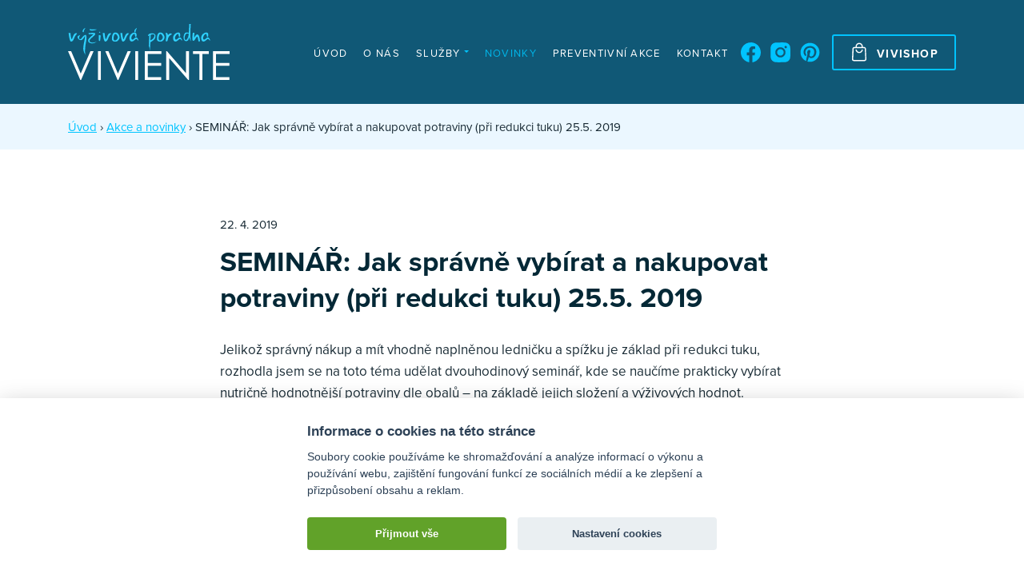

--- FILE ---
content_type: text/html; charset=UTF-8
request_url: https://www.vyzivovaporadnabrno.cz/akce-a-novinky/seminar-jak-spravne-vybirat-a-nakupovat-potraviny-pri-redukci-tuku-25-5-2019/
body_size: 6263
content:
<!DOCTYPE html><html lang=cs class=no-js><head><title>SEMINÁŘ: Jak správně vybírat a nakupovat potraviny (při redukci tuku) 25.5. 2019 &#8211; Výživová poradna Viviente</title><link rel=profile href=https://gmpg.org/xfn/11><link rel=pingback href=https://www.vyzivovaporadnabrno.cz/xmlrpc.php><meta charset="UTF-8"><meta name="robots" content="index, follow"><meta name="viewport" content="width=device-width, initial-scale=1"><link rel=stylesheet href=https://use.typekit.net/qya4qen.css><link rel=apple-touch-icon sizes=180x180 href=https://www.vyzivovaporadnabrno.cz/wp-content/themes/wp/static/favicon/apple-touch-icon.png><link rel=icon type=image/png sizes=32x32 href=https://www.vyzivovaporadnabrno.cz/wp-content/themes/wp/static/favicon/favicon-32x32.png><link rel=icon type=image/png sizes=16x16 href=https://www.vyzivovaporadnabrno.cz/wp-content/themes/wp/static/favicon/favicon-16x16.png><link rel=manifest href=https://www.vyzivovaporadnabrno.cz/wp-content/themes/wp/static/favicon/site.webmanifest><link rel=mask-icon href=https://www.vyzivovaporadnabrno.cz/wp-content/themes/wp/static/favicon/safari-pinned-tab.svg?x33423 color=#5bbad5><link rel="shortcut icon" href=https://www.vyzivovaporadnabrno.cz/wp-content/themes/wp/static/favicon/favicon.ico?x33423><meta name="msapplication-TileColor" content="#da532c"><meta name="msapplication-config" content="https://www.vyzivovaporadnabrno.cz/wp-content/themes/wp/static/favicon/browserconfig.xml"><meta name="theme-color" content="#ffffff"><link rel=stylesheet href=https://www.vyzivovaporadnabrno.cz/wp-content/cache/minify/bddbb.css?x33423 media=all> <script type=text/plain data-cookiecategory=analytics>(function(i,s,o,g,r,a,m){i['GoogleAnalyticsObject']=r;i[r]=i[r]||function(){(i[r].q=i[r].q||[]).push(arguments)},i[r].l=1*new Date();a=s.createElement(o),m=s.getElementsByTagName(o)[0];a.async=1;a.src=g;m.parentNode.insertBefore(a,m)})(window,document,'script','//www.google-analytics.com/analytics.js','ga');ga('create','UA-51820620-1','auto');ga('send','pageview');</script> <style>img:is([sizes="auto" i], [sizes^="auto," i]){contain-intrinsic-size:3000px 1500px}</style><meta property="og:title" content="SEMINÁŘ: Jak správně vybírat a nakupovat potraviny (při redukci tuku) 25.5. 2019 &#8211; Výživová poradna Viviente"><meta property="og:description" content=""><meta property="og:type" content="article"><meta property="og:url" content="https://www.vyzivovaporadnabrno.cz/akce-a-novinky/seminar-jak-spravne-vybirat-a-nakupovat-potraviny-pri-redukci-tuku-25-5-2019/"><meta property="og:site_name" content="Výživová poradna Viviente"><meta property="og:image" content="https://www.viviente.cz/wp-content/images/logo-fb.png"><meta name="description" content=""><meta name="keywords" content=""><style id=classic-theme-styles-inline-css>/*! This file is auto-generated */
.wp-block-button__link{color:#fff;background-color:#32373c;border-radius:9999px;box-shadow:none;text-decoration:none;padding:calc(.667em + 2px) calc(1.333em + 2px);font-size:1.125em}.wp-block-file__button{background:#32373c;color:#fff;text-decoration:none}</style><link rel=stylesheet href=https://www.vyzivovaporadnabrno.cz/wp-content/cache/minify/c4b94.css?x33423 media=all> <script src=https://www.vyzivovaporadnabrno.cz/wp-content/cache/minify/818c0.js?x33423></script> <link rel=canonical href=https://www.vyzivovaporadnabrno.cz/akce-a-novinky/seminar-jak-spravne-vybirat-a-nakupovat-potraviny-pri-redukci-tuku-25-5-2019/ ><link rel=shortlink href='https://www.vyzivovaporadnabrno.cz/?p=1953'></head><body><header class=header><div class=container><div class=row><div class=col-12><div class=inner> <a href=https://www.vyzivovaporadnabrno.cz/ title="Výživová poradna Viviente" class=logo> <img src=https://www.vyzivovaporadnabrno.cz/wp-content/themes/wp/static/images/logo.svg?x33423 alt="Výživová poradna Viviente" width=202 height=70> </a><div class=header-r><nav class=main-nav role=navigation><ul id=menu-main-nav class><li id=menu-item-851 class="menu-item menu-item-type-post_type menu-item-object-page menu-item-home menu-item-851"><a href=https://www.vyzivovaporadnabrno.cz/ title=http://poradna.viviente.cz/o-nas/ >Úvod</a></li> <li id=menu-item-524 class="menu-item menu-item-type-post_type menu-item-object-page menu-item-524"><a href=https://www.vyzivovaporadnabrno.cz/o-nas/ title="O nás">O nás</a></li> <li id=menu-item-1110 class="menu-item menu-item-type-sluzby menu-item-object-cpt-archive menu-item-has-children menu-item-1110"><a href=https://www.vyzivovaporadnabrno.cz/sluzby/ >Služby</a><ul class=sub-menu> <li id=menu-item-2501 class="menu-item menu-item-type-post_type menu-item-object-sluzby menu-item-2501"><a href=https://www.vyzivovaporadnabrno.cz/sluzby/analyza-slozeni-tela-na-inbody/ >Analýza složení těla na InBody 270</a></li> <li id=menu-item-2500 class="menu-item menu-item-type-post_type menu-item-object-sluzby menu-item-2500"><a href=https://www.vyzivovaporadnabrno.cz/sluzby/sestaveni-vyzivovych-planu/ >Výživové edukační plány s individuálním rámcovým jídelníčkem</a></li> <li id=menu-item-2499 class="menu-item menu-item-type-post_type menu-item-object-sluzby menu-item-2499"><a href=https://www.vyzivovaporadnabrno.cz/sluzby/vyhodne-balicky/ >Výhodné balíčky</a></li> <li id=menu-item-2498 class="menu-item menu-item-type-post_type menu-item-object-sluzby menu-item-2498"><a href=https://www.vyzivovaporadnabrno.cz/sluzby/darkove-poukazky/ >Dárkové poukázky</a></li></ul> </li> <li id=menu-item-1230 class="current-menu-item menu-item menu-item-type-akce-a-novinky menu-item-object-cpt-archive menu-item-1230"><a href=https://www.vyzivovaporadnabrno.cz/akce-a-novinky/ >Novinky</a></li> <li id=menu-item-611 class="menu-item menu-item-type-post_type menu-item-object-page menu-item-611"><a href=https://www.vyzivovaporadnabrno.cz/preventivni-akce-a-webinare/ >Preventivní akce</a></li> <li id=menu-item-494 class="menu-item menu-item-type-post_type menu-item-object-page menu-item-494"><a href=https://www.vyzivovaporadnabrno.cz/kontakt/ >Kontakt</a></li></ul><div class=social-nav><ul> <li><a href=https://www.facebook.com/SchmidovaSandra target=_blank rel=nopener><svg class="icon icon-fb"><use xlink:href=https://www.vyzivovaporadnabrno.cz/wp-content/themes/wp/static/svg/svg-sprite.svg?x33423#icon-fb /></svg></a></li> <li><a href=https://www.instagram.com/sannnulka/ target=_blank rel=nopener><svg class="icon icon-in"><use xlink:href=https://www.vyzivovaporadnabrno.cz/wp-content/themes/wp/static/svg/svg-sprite.svg?x33423#icon-in /></svg></a></li> <li><a href=https://cz.pinterest.com/Sannnulka/zdrav%C4%9B-lehce-a-fit-kdykoliv-a-kdekoliv/ target=_blank rel=nopener><svg class="icon icon-pinterest"><use xlink:href=https://www.vyzivovaporadnabrno.cz/wp-content/themes/wp/static/svg/svg-sprite.svg?x33423#icon-pinterest /></svg></a></li></ul></div> <a href=https://www.vyzivovaporadnabrno.cz/e-shop/ class="btn line"><svg class="icon icon-buy-3"><use xlink:href=https://www.vyzivovaporadnabrno.cz/wp-content/themes/wp/static/svg/svg-sprite.svg?x33423#icon-buy-3 /></svg><span class=txt>Vivishop</span></a></nav><div class=quick-contact><table><tbody><tr><td class=title>Telefon</td><td<svg class="icon icon-phone"><use xlink:href=https://www.vyzivovaporadnabrno.cz/wp-content/themes/wp/static/svg/svg-sprite.svg?x33423#icon-phone /></svg>a href="tel:+420 736 747 353">+420 736 747 353</a></td></tr><tr><td class=title>E-mail</td><td><svg class="icon icon-e-mail"><use xlink:href=https://www.vyzivovaporadnabrno.cz/wp-content/themes/wp/static/svg/svg-sprite.svg?x33423#icon-e-mail /></svg><a href=mailto:info@viviente.cz>info@viviente.cz</a></td></tr><tr><td class=title>Adresa</td><td><svg class="icon icon-place"><use xlink:href=https://www.vyzivovaporadnabrno.cz/wp-content/themes/wp/static/svg/svg-sprite.svg?x33423#icon-place /></svg>Bayerova 23, Brno</td></tr></tbody></table></div><div class=nav-btn><div class=lines><div class=line-1></div><div class=line-2></div><div class=line-3></div></div></div></div></div></div></div></div></header><div class=content><div class=breadcrumb><div class=container> <a title=Úvod href=https://www.vyzivovaporadnabrno.cz>Úvod</a> &rsaquo; <span property=itemListElement typeof=ListItem><a property=item typeof=WebPage title="Přejít na Akce a novinky." href=https://www.vyzivovaporadnabrno.cz/akce-a-novinky/ class="archive post-akce-a-novinky-archive" ><span property=name>Akce a novinky</span></a><meta property="position" content="2"></span> &rsaquo; <span property=itemListElement typeof=ListItem><span property=name class="post post-akce-a-novinky current-item">SEMINÁŘ: Jak správně vybírat a nakupovat potraviny (při redukci tuku) 25.5. 2019</span><meta property="url" content="https://www.vyzivovaporadnabrno.cz/akce-a-novinky/seminar-jak-spravne-vybirat-a-nakupovat-potraviny-pri-redukci-tuku-25-5-2019/"><meta property="position" content="3"></span></div></div><div class=block><div class=container><div class=row><div class="col-md-8 offset-md-2"><div class><div class=entry><p class=post-date>22. 4. 2019</p><h1>SEMINÁŘ: Jak správně vybírat a nakupovat potraviny (při redukci tuku) 25.5. 2019</h1><p>Jelikož správný nákup a mít vhodně naplněnou ledničku a spížku je základ při redukci tuku, rozhodla jsem se na toto téma udělat&nbsp;dvouhodinový seminář, kde se naučíme prakticky vybírat nutričně hodnotnější potraviny dle obalů &#8211; na základě jejich složení a výživových hodnot.&nbsp;</p><p>Zjistila jsem, že toto je oblast, kde si stále klienti nejsou jistí a bojí se vybírat jiné potraviny než mají v jídelníčku. A pak dochází k &#8222;ojezení&#8220; naučených vhodných potravin a toho, že jíst zdravěji přestává bavit. A čím dál více nás pak láká dát si něco méně vhodného. Přitom stále se vyrábí nové potraviny a je vhodné zkoušet a ochutnávat a zpestřovat si svůj jídelníček. Vědět, jaké možné záměny máme a proč není nutné jíst to samé.&nbsp;</p><p>Při pohledu na složení a tabulku s nutričními hodnotami, bychom měli hned vědět, na jaké hodnoty a informace se dívat, abych rozeznali potravinu, zda je do našeho jídelníčku vhodnější či méně, nebo které bychom se měli spíše vyvarovat. Ne kvůli samotnému hubnutí, ale i z hlediska zdraví.</p><p>Nechci dělit potraviny na zdravé/nezdravé, ale je dobré se orientovat v tom, jak se dá vybrat lépe. A kdy nás třeba i výrobci trošku &#8222;tahají za nos&#8220; a při prvním pohledu vypadá potravina velmi zdravě a při druhém pohledu zjistíme, že &#8222;skutek utek&#8220;.</p><p>A právě toto bych Vám na semináři chtěla názorně ukázat a také vysvětlit z jaké důvodu je co vhodnější. Ale budu se Vám snažit ukázat také jak vybírat, aby nám potraviny stále chutnaly :-). Protože i to je nedílná součást úspěchu, protože jinak by nás takové stravování dlouhodobě nebavilo.</p><p>Pro všechny, co si chtějí správně naplnit ledničku a projíst se ke štíhlosti tento seminář může být.</p><p><strong>PROVEDE VÁS:</strong> Bc. Sandra Schmidová</p><p><strong>TERMÍN:</strong> 25.5. v 10h (dle zájmu budu přidávat další termíny)</p><p><strong>DÉLKA:</strong> 3 hod&nbsp;</p><p>&nbsp;+ po skončení pro zájemce v rámci ceny analýza složení těla na InBody&nbsp;</p><p><strong>POČET MÍST:</strong> max 5 osob</p><p><strong>MÍSTO:</strong> výživová poradna VIVIENTE Kounicova 41</p><p><strong>CENA:</strong> 550 Kč</p><p>V případě zájmu prosím napsat email na <a href=mailto:sandra@viviente.cz>sandra@viviente.cz</a>.&nbsp;</p><p><img fetchpriority=high decoding=async class="aligncenter  wp-image-1954" src=https://www.vyzivovaporadnabrno.cz/wp-content/uploads/2019/04/workshop-JAK-SPRÁVNĚ-VYBÍRA-A-NAKUPOVAT-POTRAVINY-bez-extrémů-724x1024.png alt width=362 height=512 srcset="https://www.vyzivovaporadnabrno.cz/wp-content/uploads/2019/04/workshop-JAK-SPRÁVNĚ-VYBÍRA-A-NAKUPOVAT-POTRAVINY-bez-extrémů-724x1024.png 724w, https://www.vyzivovaporadnabrno.cz/wp-content/uploads/2019/04/workshop-JAK-SPRÁVNĚ-VYBÍRA-A-NAKUPOVAT-POTRAVINY-bez-extrémů.png 1587w" sizes="(max-width: 362px) 100vw, 362px"></p></div></div></div></div></div></div><div class="block alt"><div class=container><div class=row><div class=col-12><section class="news last"><div class=section-head><h2>Další akce a novinky</h2></div><div class="item-list row"><div class="item col-md-6 col-lg-6"><div class=item-inner><h4> <a href=https://www.vyzivovaporadnabrno.cz/akce-a-novinky/10-sleva-na-premium-na-ucet-v-aplikaci-na-webu-nagram/ > 10% sleva na PREMIUM na účet v aplikaci/na webu NAGRAM	</a></h4><div class=date> 24. 11.	<span>2025</span></div><p>Využijte slevový kód SAN10 a získejte slevu 10% na PREMIUM účet a využívejte aplikaci/web NAGRAM naplno. Mějte svůj online Deníček životního stylu a uvidíte, že Vás zdravý životní styl začne bavit! Navíc mohu být stále s Vámi a vést Vás v rámci NUTRIKOUČINKU. A to budete koukat, co se s Vaším složením těla začne dít!</p><p class=more><a href=https://www.vyzivovaporadnabrno.cz/akce-a-novinky/10-sleva-na-premium-na-ucet-v-aplikaci-na-webu-nagram/ >Celý text</a></p></div></div><div class="item col-md-6 col-lg-6"><div class=item-inner><h4> <a href=https://www.vyzivovaporadnabrno.cz/akce-a-novinky/seminar-jidelnicek-bez-hladu-a-bez-vycitek-23-10-2025/ > SEMINÁŘ: Jídelníček bez hladu a bez výčitek 23.10.2025	</a></h4><div class=date> 13. 10.	<span>2025</span></div><p>23.10. jsme pro Vás připravili seminář na ryze praktické téma &#8211; Jídelníček bez hladu a bez výčitek. Naťukne všechny témata, která Vám pomohou při zorientování se, na co myslet, pokud si přejeme udržitelně zhubnout. Princip správného hubnutí a nebezpečí extrémů, proč jíst zdravě neznamená automaticky zhubnutí, proč je důležitý výběr potravin, kde se ukrývají &#8222;pasti&#8220;, aneb skrytá energie, ale také ukázky jídelníčků, které ne/vedou k trvalým výsledkům.</p><p class=more><a href=https://www.vyzivovaporadnabrno.cz/akce-a-novinky/seminar-jidelnicek-bez-hladu-a-bez-vycitek-23-10-2025/ >Celý text</a></p></div></div></div></section></div></div></div></div></div><footer class=footer-wrapper><div class=footer><div class=container><div class=row><div class="col-sm-6 col-md-4 col-lg-3"><div class=foot-item><h3 class="small">Naše služby</h3><div class=foot-nav><ul> <li><a href=https://www.vyzivovaporadnabrno.cz/sluzby/analyza-slozeni-tela-na-inbody/ >Analýza složení těla na InBody 270</a></li> <li><a href=https://www.vyzivovaporadnabrno.cz/sluzby/sestaveni-vyzivovych-planu/ >Výživové edukační plány s individuálním rámcovým jídelníčkem</a></li> <li><a href=https://www.vyzivovaporadnabrno.cz/sluzby/online-vyzivova-konzultace/ >Online výživová konzultace a nutrikoučink</a></li> <li><a href=https://www.vyzivovaporadnabrno.cz/sluzby/kucharky-plne-vyvazenych-receptu/ >Kuchařky plné vyvážených receptů</a></li> <li><a href=https://www.vyzivovaporadnabrno.cz/sluzby/vyhodne-balicky/ >Výhodné balíčky</a></li> <li><a href=https://www.vyzivovaporadnabrno.cz/sluzby/darkove-poukazky/ >Dárkové poukázky</a></li> <li><a href=https://www.vyzivovaporadnabrno.cz/sluzby/inspirativni-vyvazene-jidelnicky-pro-redukci-tuku/ >Inspirativní vyvážené jídelníčky pro redukci tuku + edukační materiály</a></li> <li><a href=https://www.vyzivovaporadnabrno.cz/sluzby/pomocne-sluzby/ >Fyzio a relaxační masáže</a></li> <li><a href=https://www.vyzivovaporadnabrno.cz/sluzby/vyzivove-konzultace/ >Maderoterapie</a></li></ul></div></div></div><div class="col-sm-6 col-md-4 col-lg-3"><div class=foot-item><h3 class="small">Náš tým</h3><div class=foot-nav><ul> <li> <a href=https://www.vyzivovaporadnabrno.cz/o-nas/#bc-sandra-hermanova-roz-schmidova> Bc. Sandra Hermanová (roz. Schmidová)	</a> </li> <li> <a href=https://www.vyzivovaporadnabrno.cz/o-nas/#nikola-seknickova-dis> Nikola Sekničková, Dis.	</a> </li> <li> <a href=https://www.vyzivovaporadnabrno.cz/o-nas/#bc-nikola-cizlerova-dis> Bc. Nikola Cizlerová, DiS.	</a> </li> <li> <a href=https://www.vyzivovaporadnabrno.cz/o-nas/#ing-eva-kovarikova-externi-ucast-na-preventivnich-akcich> Ing. Eva Kovaříková &#8211; externí (účast na preventivních akcích)	</a> </li> <li> <a href=https://www.vyzivovaporadnabrno.cz/o-nas/#ing-ivana-skarecka-na-materske-dovolene> Ing. Ivana Škarecká &#8211; na mateřské dovolené	</a> </li> <li> <a href=https://www.vyzivovaporadnabrno.cz/o-nas/#mgr-andrea-martincova-na-materske-dovolene-a-poradani-sportovne-relaxacnich-pobytu-pro-zeny> Mgr. Andrea Martincová &#8211; na mateřské dovolené a pořádání sportovně-relaxačních pobytů pro ženy	</a> </li></ul></div></div></div><div class="col-sm-6 col-md-4 col-lg-3"><div class=foot-item><h3 class="small">Vivishop</h3><div class=foot-nav><ul> <li><a href="https://www.vyzivovaporadnabrno.cz/e-shop/?k[]=darkove-poukazy">Dárkové poukazy</a></li> <li><a href="https://www.vyzivovaporadnabrno.cz/e-shop/?k[]=fit-doplnky">Fit doplňky</a></li> <li><a href="https://www.vyzivovaporadnabrno.cz/e-shop/?k[]=fit-kucharky">Fit kuchařky</a></li> <li><a href="https://www.vyzivovaporadnabrno.cz/e-shop/?k[]=vivifood">Vivifood</a></li> <li><a href="https://www.vyzivovaporadnabrno.cz/e-shop/?k[]=webinare-ebooky">VYVÁŽENÉ INSPIRATIVNÍ JÍDELNÍČKY a MATERIÁLY</a></li></ul></div></div></div><div class="col-sm-6 col-md-4 col-lg-3"><div class=foot-item><h3 class="small">Kontakt</h3><div class=contact-list><ul> <li> <svg class="icon icon-marker"><use xlink:href=https://www.vyzivovaporadnabrno.cz/wp-content/themes/wp/static/svg/svg-sprite.svg?x33423#icon-marker /></svg>Bayerova 23	<br> Brno 602 00	</li> <li><svg class="icon icon-phone"><use xlink:href=https://www.vyzivovaporadnabrno.cz/wp-content/themes/wp/static/svg/svg-sprite.svg?x33423#icon-phone /></svg><a href="tel:+420 736 747 353">+420 736 747 353</a></li> <li><svg class="icon icon-mail"><use xlink:href=https://www.vyzivovaporadnabrno.cz/wp-content/themes/wp/static/svg/svg-sprite.svg?x33423#icon-mail /></svg><a href=mailto:info@viviente.cz>info@viviente.cz</a></li></ul></div><div class=foot-item><h3 class="small">Sledujte nás</h3><div class=social-nav><ul> <li><a href=https://www.facebook.com/SchmidovaSandra target=_blank rel=nopener><svg class="icon icon-fb"><use xlink:href=https://www.vyzivovaporadnabrno.cz/wp-content/themes/wp/static/svg/svg-sprite.svg?x33423#icon-fb /></svg></a></li> <li><a href=https://www.instagram.com/sannnulka/ target=_blank rel=nopener><svg class="icon icon-in"><use xlink:href=https://www.vyzivovaporadnabrno.cz/wp-content/themes/wp/static/svg/svg-sprite.svg?x33423#icon-in /></svg></a></li> <li><a href=https://cz.pinterest.com/Sannnulka/zdrav%C4%9B-lehce-a-fit-kdykoliv-a-kdekoliv/ target=_blank rel=nopener><svg class="icon icon-pinterest"><use xlink:href=https://www.vyzivovaporadnabrno.cz/wp-content/themes/wp/static/svg/svg-sprite.svg?x33423#icon-pinterest /></svg></a></li></ul></div></div></div></div></div></div></div><div class=footer-bar><div class=container><div class=row><div class=col-12><div class=inner><ul> <li><a href=https://www.vyzivovaporadnabrno.cz/ochrana-osobnich-udaju/ >GDPR</a></li> <li><a href=https://www.vyzivovaporadnabrno.cz/obchodni-podminky/ >Obchodní podmínky</a></li> <li>Web je chráněn reCAPTCHA od Google - <a href=https://policies.google.com/privacy target=_blank rel=noopener>Ochrana osobních údajů</a>, <a href=https://policies.google.com/terms target=_blank rel=noopener>Podmínky služby</a>.</li></ul> <a href=http://www.martinwinkler.cz class=mw target=_blank rel=noopener> <span class=text>Tvorba webových stránek</span> <svg class="icon icon-mw"><use xlink:href=https://www.vyzivovaporadnabrno.cz/wp-content/themes/wp/static/svg/mw.svg?x33423#icon-mw /></svg> </a></div></div></div></div></div></footer><div class=mobile-nav-wrap><nav class=mobile-nav><div class=container><div class=row><div class=col-12><ul id=menu-main-nav-1 class=nav><li class="menu-item menu-item-type-post_type menu-item-object-page menu-item-home menu-item-851"><a href=https://www.vyzivovaporadnabrno.cz/ title=http://poradna.viviente.cz/o-nas/ >Úvod</a></li> <li class="menu-item menu-item-type-post_type menu-item-object-page menu-item-524"><a href=https://www.vyzivovaporadnabrno.cz/o-nas/ title="O nás">O nás</a></li> <li class="menu-item menu-item-type-sluzby menu-item-object-cpt-archive menu-item-has-children menu-item-1110"><a href=https://www.vyzivovaporadnabrno.cz/sluzby/ >Služby</a><ul class=sub-menu> <li class="menu-item menu-item-type-post_type menu-item-object-sluzby menu-item-2501"><a href=https://www.vyzivovaporadnabrno.cz/sluzby/analyza-slozeni-tela-na-inbody/ >Analýza složení těla na InBody 270</a></li> <li class="menu-item menu-item-type-post_type menu-item-object-sluzby menu-item-2500"><a href=https://www.vyzivovaporadnabrno.cz/sluzby/sestaveni-vyzivovych-planu/ >Výživové edukační plány s individuálním rámcovým jídelníčkem</a></li> <li class="menu-item menu-item-type-post_type menu-item-object-sluzby menu-item-2499"><a href=https://www.vyzivovaporadnabrno.cz/sluzby/vyhodne-balicky/ >Výhodné balíčky</a></li> <li class="menu-item menu-item-type-post_type menu-item-object-sluzby menu-item-2498"><a href=https://www.vyzivovaporadnabrno.cz/sluzby/darkove-poukazky/ >Dárkové poukázky</a></li></ul> </li> <li class="current-menu-item menu-item menu-item-type-akce-a-novinky menu-item-object-cpt-archive menu-item-1230"><a href=https://www.vyzivovaporadnabrno.cz/akce-a-novinky/ >Novinky</a></li> <li class="menu-item menu-item-type-post_type menu-item-object-page menu-item-611"><a href=https://www.vyzivovaporadnabrno.cz/preventivni-akce-a-webinare/ >Preventivní akce</a></li> <li class="menu-item menu-item-type-post_type menu-item-object-page menu-item-494"><a href=https://www.vyzivovaporadnabrno.cz/kontakt/ >Kontakt</a></li></ul></div></div></div></nav><div class=mobile-nav-overlay></div></div>  <script type=speculationrules>{"prefetch":[{"source":"document","where":{"and":[{"href_matches":"\/*"},{"not":{"href_matches":["\/wp-*.php","\/wp-admin\/*","\/wp-content\/uploads\/*","\/wp-content\/*","\/wp-content\/plugins\/*","\/wp-content\/themes\/wp\/*","\/*\\?(.+)"]}},{"not":{"selector_matches":"a[rel~=\"nofollow\"]"}},{"not":{"selector_matches":".no-prefetch, .no-prefetch a"}}]},"eagerness":"conservative"}]}</script> <script src=https://www.vyzivovaporadnabrno.cz/wp-content/cache/minify/501dc.js?x33423></script> <script id=wp-i18n-js-after>wp.i18n.setLocaleData({'text direction\u0004ltr':['ltr']});</script> <script src=https://www.vyzivovaporadnabrno.cz/wp-content/cache/minify/1f540.js?x33423></script> <script id=contact-form-7-js-before>var wpcf7={"api":{"root":"https:\/\/www.vyzivovaporadnabrno.cz\/wp-json\/","namespace":"contact-form-7\/v1"},"cached":1};</script> <script src=https://www.vyzivovaporadnabrno.cz/wp-content/cache/minify/b68ea.js?x33423></script> <script src="https://www.google.com/recaptcha/api.js?render=6Le3s_QcAAAAAACzK0HeuU8TxzizkrO3ee16b_C1&amp;ver=3.0" id=google-recaptcha-js></script> <script src=https://www.vyzivovaporadnabrno.cz/wp-content/cache/minify/e6deb.js?x33423></script> <script id=wpcf7-recaptcha-js-before>var wpcf7_recaptcha={"sitekey":"6Le3s_QcAAAAAACzK0HeuU8TxzizkrO3ee16b_C1","actions":{"homepage":"homepage","contactform":"contactform"}};</script>  <script src=https://www.vyzivovaporadnabrno.cz/wp-content/cache/minify/454f1.js?x33423></script> </body></html>

--- FILE ---
content_type: text/html; charset=utf-8
request_url: https://www.google.com/recaptcha/api2/anchor?ar=1&k=6Le3s_QcAAAAAACzK0HeuU8TxzizkrO3ee16b_C1&co=aHR0cHM6Ly93d3cudnl6aXZvdmFwb3JhZG5hYnJuby5jejo0NDM.&hl=en&v=PoyoqOPhxBO7pBk68S4YbpHZ&size=invisible&anchor-ms=20000&execute-ms=30000&cb=wvy3hqxe21u5
body_size: 48612
content:
<!DOCTYPE HTML><html dir="ltr" lang="en"><head><meta http-equiv="Content-Type" content="text/html; charset=UTF-8">
<meta http-equiv="X-UA-Compatible" content="IE=edge">
<title>reCAPTCHA</title>
<style type="text/css">
/* cyrillic-ext */
@font-face {
  font-family: 'Roboto';
  font-style: normal;
  font-weight: 400;
  font-stretch: 100%;
  src: url(//fonts.gstatic.com/s/roboto/v48/KFO7CnqEu92Fr1ME7kSn66aGLdTylUAMa3GUBHMdazTgWw.woff2) format('woff2');
  unicode-range: U+0460-052F, U+1C80-1C8A, U+20B4, U+2DE0-2DFF, U+A640-A69F, U+FE2E-FE2F;
}
/* cyrillic */
@font-face {
  font-family: 'Roboto';
  font-style: normal;
  font-weight: 400;
  font-stretch: 100%;
  src: url(//fonts.gstatic.com/s/roboto/v48/KFO7CnqEu92Fr1ME7kSn66aGLdTylUAMa3iUBHMdazTgWw.woff2) format('woff2');
  unicode-range: U+0301, U+0400-045F, U+0490-0491, U+04B0-04B1, U+2116;
}
/* greek-ext */
@font-face {
  font-family: 'Roboto';
  font-style: normal;
  font-weight: 400;
  font-stretch: 100%;
  src: url(//fonts.gstatic.com/s/roboto/v48/KFO7CnqEu92Fr1ME7kSn66aGLdTylUAMa3CUBHMdazTgWw.woff2) format('woff2');
  unicode-range: U+1F00-1FFF;
}
/* greek */
@font-face {
  font-family: 'Roboto';
  font-style: normal;
  font-weight: 400;
  font-stretch: 100%;
  src: url(//fonts.gstatic.com/s/roboto/v48/KFO7CnqEu92Fr1ME7kSn66aGLdTylUAMa3-UBHMdazTgWw.woff2) format('woff2');
  unicode-range: U+0370-0377, U+037A-037F, U+0384-038A, U+038C, U+038E-03A1, U+03A3-03FF;
}
/* math */
@font-face {
  font-family: 'Roboto';
  font-style: normal;
  font-weight: 400;
  font-stretch: 100%;
  src: url(//fonts.gstatic.com/s/roboto/v48/KFO7CnqEu92Fr1ME7kSn66aGLdTylUAMawCUBHMdazTgWw.woff2) format('woff2');
  unicode-range: U+0302-0303, U+0305, U+0307-0308, U+0310, U+0312, U+0315, U+031A, U+0326-0327, U+032C, U+032F-0330, U+0332-0333, U+0338, U+033A, U+0346, U+034D, U+0391-03A1, U+03A3-03A9, U+03B1-03C9, U+03D1, U+03D5-03D6, U+03F0-03F1, U+03F4-03F5, U+2016-2017, U+2034-2038, U+203C, U+2040, U+2043, U+2047, U+2050, U+2057, U+205F, U+2070-2071, U+2074-208E, U+2090-209C, U+20D0-20DC, U+20E1, U+20E5-20EF, U+2100-2112, U+2114-2115, U+2117-2121, U+2123-214F, U+2190, U+2192, U+2194-21AE, U+21B0-21E5, U+21F1-21F2, U+21F4-2211, U+2213-2214, U+2216-22FF, U+2308-230B, U+2310, U+2319, U+231C-2321, U+2336-237A, U+237C, U+2395, U+239B-23B7, U+23D0, U+23DC-23E1, U+2474-2475, U+25AF, U+25B3, U+25B7, U+25BD, U+25C1, U+25CA, U+25CC, U+25FB, U+266D-266F, U+27C0-27FF, U+2900-2AFF, U+2B0E-2B11, U+2B30-2B4C, U+2BFE, U+3030, U+FF5B, U+FF5D, U+1D400-1D7FF, U+1EE00-1EEFF;
}
/* symbols */
@font-face {
  font-family: 'Roboto';
  font-style: normal;
  font-weight: 400;
  font-stretch: 100%;
  src: url(//fonts.gstatic.com/s/roboto/v48/KFO7CnqEu92Fr1ME7kSn66aGLdTylUAMaxKUBHMdazTgWw.woff2) format('woff2');
  unicode-range: U+0001-000C, U+000E-001F, U+007F-009F, U+20DD-20E0, U+20E2-20E4, U+2150-218F, U+2190, U+2192, U+2194-2199, U+21AF, U+21E6-21F0, U+21F3, U+2218-2219, U+2299, U+22C4-22C6, U+2300-243F, U+2440-244A, U+2460-24FF, U+25A0-27BF, U+2800-28FF, U+2921-2922, U+2981, U+29BF, U+29EB, U+2B00-2BFF, U+4DC0-4DFF, U+FFF9-FFFB, U+10140-1018E, U+10190-1019C, U+101A0, U+101D0-101FD, U+102E0-102FB, U+10E60-10E7E, U+1D2C0-1D2D3, U+1D2E0-1D37F, U+1F000-1F0FF, U+1F100-1F1AD, U+1F1E6-1F1FF, U+1F30D-1F30F, U+1F315, U+1F31C, U+1F31E, U+1F320-1F32C, U+1F336, U+1F378, U+1F37D, U+1F382, U+1F393-1F39F, U+1F3A7-1F3A8, U+1F3AC-1F3AF, U+1F3C2, U+1F3C4-1F3C6, U+1F3CA-1F3CE, U+1F3D4-1F3E0, U+1F3ED, U+1F3F1-1F3F3, U+1F3F5-1F3F7, U+1F408, U+1F415, U+1F41F, U+1F426, U+1F43F, U+1F441-1F442, U+1F444, U+1F446-1F449, U+1F44C-1F44E, U+1F453, U+1F46A, U+1F47D, U+1F4A3, U+1F4B0, U+1F4B3, U+1F4B9, U+1F4BB, U+1F4BF, U+1F4C8-1F4CB, U+1F4D6, U+1F4DA, U+1F4DF, U+1F4E3-1F4E6, U+1F4EA-1F4ED, U+1F4F7, U+1F4F9-1F4FB, U+1F4FD-1F4FE, U+1F503, U+1F507-1F50B, U+1F50D, U+1F512-1F513, U+1F53E-1F54A, U+1F54F-1F5FA, U+1F610, U+1F650-1F67F, U+1F687, U+1F68D, U+1F691, U+1F694, U+1F698, U+1F6AD, U+1F6B2, U+1F6B9-1F6BA, U+1F6BC, U+1F6C6-1F6CF, U+1F6D3-1F6D7, U+1F6E0-1F6EA, U+1F6F0-1F6F3, U+1F6F7-1F6FC, U+1F700-1F7FF, U+1F800-1F80B, U+1F810-1F847, U+1F850-1F859, U+1F860-1F887, U+1F890-1F8AD, U+1F8B0-1F8BB, U+1F8C0-1F8C1, U+1F900-1F90B, U+1F93B, U+1F946, U+1F984, U+1F996, U+1F9E9, U+1FA00-1FA6F, U+1FA70-1FA7C, U+1FA80-1FA89, U+1FA8F-1FAC6, U+1FACE-1FADC, U+1FADF-1FAE9, U+1FAF0-1FAF8, U+1FB00-1FBFF;
}
/* vietnamese */
@font-face {
  font-family: 'Roboto';
  font-style: normal;
  font-weight: 400;
  font-stretch: 100%;
  src: url(//fonts.gstatic.com/s/roboto/v48/KFO7CnqEu92Fr1ME7kSn66aGLdTylUAMa3OUBHMdazTgWw.woff2) format('woff2');
  unicode-range: U+0102-0103, U+0110-0111, U+0128-0129, U+0168-0169, U+01A0-01A1, U+01AF-01B0, U+0300-0301, U+0303-0304, U+0308-0309, U+0323, U+0329, U+1EA0-1EF9, U+20AB;
}
/* latin-ext */
@font-face {
  font-family: 'Roboto';
  font-style: normal;
  font-weight: 400;
  font-stretch: 100%;
  src: url(//fonts.gstatic.com/s/roboto/v48/KFO7CnqEu92Fr1ME7kSn66aGLdTylUAMa3KUBHMdazTgWw.woff2) format('woff2');
  unicode-range: U+0100-02BA, U+02BD-02C5, U+02C7-02CC, U+02CE-02D7, U+02DD-02FF, U+0304, U+0308, U+0329, U+1D00-1DBF, U+1E00-1E9F, U+1EF2-1EFF, U+2020, U+20A0-20AB, U+20AD-20C0, U+2113, U+2C60-2C7F, U+A720-A7FF;
}
/* latin */
@font-face {
  font-family: 'Roboto';
  font-style: normal;
  font-weight: 400;
  font-stretch: 100%;
  src: url(//fonts.gstatic.com/s/roboto/v48/KFO7CnqEu92Fr1ME7kSn66aGLdTylUAMa3yUBHMdazQ.woff2) format('woff2');
  unicode-range: U+0000-00FF, U+0131, U+0152-0153, U+02BB-02BC, U+02C6, U+02DA, U+02DC, U+0304, U+0308, U+0329, U+2000-206F, U+20AC, U+2122, U+2191, U+2193, U+2212, U+2215, U+FEFF, U+FFFD;
}
/* cyrillic-ext */
@font-face {
  font-family: 'Roboto';
  font-style: normal;
  font-weight: 500;
  font-stretch: 100%;
  src: url(//fonts.gstatic.com/s/roboto/v48/KFO7CnqEu92Fr1ME7kSn66aGLdTylUAMa3GUBHMdazTgWw.woff2) format('woff2');
  unicode-range: U+0460-052F, U+1C80-1C8A, U+20B4, U+2DE0-2DFF, U+A640-A69F, U+FE2E-FE2F;
}
/* cyrillic */
@font-face {
  font-family: 'Roboto';
  font-style: normal;
  font-weight: 500;
  font-stretch: 100%;
  src: url(//fonts.gstatic.com/s/roboto/v48/KFO7CnqEu92Fr1ME7kSn66aGLdTylUAMa3iUBHMdazTgWw.woff2) format('woff2');
  unicode-range: U+0301, U+0400-045F, U+0490-0491, U+04B0-04B1, U+2116;
}
/* greek-ext */
@font-face {
  font-family: 'Roboto';
  font-style: normal;
  font-weight: 500;
  font-stretch: 100%;
  src: url(//fonts.gstatic.com/s/roboto/v48/KFO7CnqEu92Fr1ME7kSn66aGLdTylUAMa3CUBHMdazTgWw.woff2) format('woff2');
  unicode-range: U+1F00-1FFF;
}
/* greek */
@font-face {
  font-family: 'Roboto';
  font-style: normal;
  font-weight: 500;
  font-stretch: 100%;
  src: url(//fonts.gstatic.com/s/roboto/v48/KFO7CnqEu92Fr1ME7kSn66aGLdTylUAMa3-UBHMdazTgWw.woff2) format('woff2');
  unicode-range: U+0370-0377, U+037A-037F, U+0384-038A, U+038C, U+038E-03A1, U+03A3-03FF;
}
/* math */
@font-face {
  font-family: 'Roboto';
  font-style: normal;
  font-weight: 500;
  font-stretch: 100%;
  src: url(//fonts.gstatic.com/s/roboto/v48/KFO7CnqEu92Fr1ME7kSn66aGLdTylUAMawCUBHMdazTgWw.woff2) format('woff2');
  unicode-range: U+0302-0303, U+0305, U+0307-0308, U+0310, U+0312, U+0315, U+031A, U+0326-0327, U+032C, U+032F-0330, U+0332-0333, U+0338, U+033A, U+0346, U+034D, U+0391-03A1, U+03A3-03A9, U+03B1-03C9, U+03D1, U+03D5-03D6, U+03F0-03F1, U+03F4-03F5, U+2016-2017, U+2034-2038, U+203C, U+2040, U+2043, U+2047, U+2050, U+2057, U+205F, U+2070-2071, U+2074-208E, U+2090-209C, U+20D0-20DC, U+20E1, U+20E5-20EF, U+2100-2112, U+2114-2115, U+2117-2121, U+2123-214F, U+2190, U+2192, U+2194-21AE, U+21B0-21E5, U+21F1-21F2, U+21F4-2211, U+2213-2214, U+2216-22FF, U+2308-230B, U+2310, U+2319, U+231C-2321, U+2336-237A, U+237C, U+2395, U+239B-23B7, U+23D0, U+23DC-23E1, U+2474-2475, U+25AF, U+25B3, U+25B7, U+25BD, U+25C1, U+25CA, U+25CC, U+25FB, U+266D-266F, U+27C0-27FF, U+2900-2AFF, U+2B0E-2B11, U+2B30-2B4C, U+2BFE, U+3030, U+FF5B, U+FF5D, U+1D400-1D7FF, U+1EE00-1EEFF;
}
/* symbols */
@font-face {
  font-family: 'Roboto';
  font-style: normal;
  font-weight: 500;
  font-stretch: 100%;
  src: url(//fonts.gstatic.com/s/roboto/v48/KFO7CnqEu92Fr1ME7kSn66aGLdTylUAMaxKUBHMdazTgWw.woff2) format('woff2');
  unicode-range: U+0001-000C, U+000E-001F, U+007F-009F, U+20DD-20E0, U+20E2-20E4, U+2150-218F, U+2190, U+2192, U+2194-2199, U+21AF, U+21E6-21F0, U+21F3, U+2218-2219, U+2299, U+22C4-22C6, U+2300-243F, U+2440-244A, U+2460-24FF, U+25A0-27BF, U+2800-28FF, U+2921-2922, U+2981, U+29BF, U+29EB, U+2B00-2BFF, U+4DC0-4DFF, U+FFF9-FFFB, U+10140-1018E, U+10190-1019C, U+101A0, U+101D0-101FD, U+102E0-102FB, U+10E60-10E7E, U+1D2C0-1D2D3, U+1D2E0-1D37F, U+1F000-1F0FF, U+1F100-1F1AD, U+1F1E6-1F1FF, U+1F30D-1F30F, U+1F315, U+1F31C, U+1F31E, U+1F320-1F32C, U+1F336, U+1F378, U+1F37D, U+1F382, U+1F393-1F39F, U+1F3A7-1F3A8, U+1F3AC-1F3AF, U+1F3C2, U+1F3C4-1F3C6, U+1F3CA-1F3CE, U+1F3D4-1F3E0, U+1F3ED, U+1F3F1-1F3F3, U+1F3F5-1F3F7, U+1F408, U+1F415, U+1F41F, U+1F426, U+1F43F, U+1F441-1F442, U+1F444, U+1F446-1F449, U+1F44C-1F44E, U+1F453, U+1F46A, U+1F47D, U+1F4A3, U+1F4B0, U+1F4B3, U+1F4B9, U+1F4BB, U+1F4BF, U+1F4C8-1F4CB, U+1F4D6, U+1F4DA, U+1F4DF, U+1F4E3-1F4E6, U+1F4EA-1F4ED, U+1F4F7, U+1F4F9-1F4FB, U+1F4FD-1F4FE, U+1F503, U+1F507-1F50B, U+1F50D, U+1F512-1F513, U+1F53E-1F54A, U+1F54F-1F5FA, U+1F610, U+1F650-1F67F, U+1F687, U+1F68D, U+1F691, U+1F694, U+1F698, U+1F6AD, U+1F6B2, U+1F6B9-1F6BA, U+1F6BC, U+1F6C6-1F6CF, U+1F6D3-1F6D7, U+1F6E0-1F6EA, U+1F6F0-1F6F3, U+1F6F7-1F6FC, U+1F700-1F7FF, U+1F800-1F80B, U+1F810-1F847, U+1F850-1F859, U+1F860-1F887, U+1F890-1F8AD, U+1F8B0-1F8BB, U+1F8C0-1F8C1, U+1F900-1F90B, U+1F93B, U+1F946, U+1F984, U+1F996, U+1F9E9, U+1FA00-1FA6F, U+1FA70-1FA7C, U+1FA80-1FA89, U+1FA8F-1FAC6, U+1FACE-1FADC, U+1FADF-1FAE9, U+1FAF0-1FAF8, U+1FB00-1FBFF;
}
/* vietnamese */
@font-face {
  font-family: 'Roboto';
  font-style: normal;
  font-weight: 500;
  font-stretch: 100%;
  src: url(//fonts.gstatic.com/s/roboto/v48/KFO7CnqEu92Fr1ME7kSn66aGLdTylUAMa3OUBHMdazTgWw.woff2) format('woff2');
  unicode-range: U+0102-0103, U+0110-0111, U+0128-0129, U+0168-0169, U+01A0-01A1, U+01AF-01B0, U+0300-0301, U+0303-0304, U+0308-0309, U+0323, U+0329, U+1EA0-1EF9, U+20AB;
}
/* latin-ext */
@font-face {
  font-family: 'Roboto';
  font-style: normal;
  font-weight: 500;
  font-stretch: 100%;
  src: url(//fonts.gstatic.com/s/roboto/v48/KFO7CnqEu92Fr1ME7kSn66aGLdTylUAMa3KUBHMdazTgWw.woff2) format('woff2');
  unicode-range: U+0100-02BA, U+02BD-02C5, U+02C7-02CC, U+02CE-02D7, U+02DD-02FF, U+0304, U+0308, U+0329, U+1D00-1DBF, U+1E00-1E9F, U+1EF2-1EFF, U+2020, U+20A0-20AB, U+20AD-20C0, U+2113, U+2C60-2C7F, U+A720-A7FF;
}
/* latin */
@font-face {
  font-family: 'Roboto';
  font-style: normal;
  font-weight: 500;
  font-stretch: 100%;
  src: url(//fonts.gstatic.com/s/roboto/v48/KFO7CnqEu92Fr1ME7kSn66aGLdTylUAMa3yUBHMdazQ.woff2) format('woff2');
  unicode-range: U+0000-00FF, U+0131, U+0152-0153, U+02BB-02BC, U+02C6, U+02DA, U+02DC, U+0304, U+0308, U+0329, U+2000-206F, U+20AC, U+2122, U+2191, U+2193, U+2212, U+2215, U+FEFF, U+FFFD;
}
/* cyrillic-ext */
@font-face {
  font-family: 'Roboto';
  font-style: normal;
  font-weight: 900;
  font-stretch: 100%;
  src: url(//fonts.gstatic.com/s/roboto/v48/KFO7CnqEu92Fr1ME7kSn66aGLdTylUAMa3GUBHMdazTgWw.woff2) format('woff2');
  unicode-range: U+0460-052F, U+1C80-1C8A, U+20B4, U+2DE0-2DFF, U+A640-A69F, U+FE2E-FE2F;
}
/* cyrillic */
@font-face {
  font-family: 'Roboto';
  font-style: normal;
  font-weight: 900;
  font-stretch: 100%;
  src: url(//fonts.gstatic.com/s/roboto/v48/KFO7CnqEu92Fr1ME7kSn66aGLdTylUAMa3iUBHMdazTgWw.woff2) format('woff2');
  unicode-range: U+0301, U+0400-045F, U+0490-0491, U+04B0-04B1, U+2116;
}
/* greek-ext */
@font-face {
  font-family: 'Roboto';
  font-style: normal;
  font-weight: 900;
  font-stretch: 100%;
  src: url(//fonts.gstatic.com/s/roboto/v48/KFO7CnqEu92Fr1ME7kSn66aGLdTylUAMa3CUBHMdazTgWw.woff2) format('woff2');
  unicode-range: U+1F00-1FFF;
}
/* greek */
@font-face {
  font-family: 'Roboto';
  font-style: normal;
  font-weight: 900;
  font-stretch: 100%;
  src: url(//fonts.gstatic.com/s/roboto/v48/KFO7CnqEu92Fr1ME7kSn66aGLdTylUAMa3-UBHMdazTgWw.woff2) format('woff2');
  unicode-range: U+0370-0377, U+037A-037F, U+0384-038A, U+038C, U+038E-03A1, U+03A3-03FF;
}
/* math */
@font-face {
  font-family: 'Roboto';
  font-style: normal;
  font-weight: 900;
  font-stretch: 100%;
  src: url(//fonts.gstatic.com/s/roboto/v48/KFO7CnqEu92Fr1ME7kSn66aGLdTylUAMawCUBHMdazTgWw.woff2) format('woff2');
  unicode-range: U+0302-0303, U+0305, U+0307-0308, U+0310, U+0312, U+0315, U+031A, U+0326-0327, U+032C, U+032F-0330, U+0332-0333, U+0338, U+033A, U+0346, U+034D, U+0391-03A1, U+03A3-03A9, U+03B1-03C9, U+03D1, U+03D5-03D6, U+03F0-03F1, U+03F4-03F5, U+2016-2017, U+2034-2038, U+203C, U+2040, U+2043, U+2047, U+2050, U+2057, U+205F, U+2070-2071, U+2074-208E, U+2090-209C, U+20D0-20DC, U+20E1, U+20E5-20EF, U+2100-2112, U+2114-2115, U+2117-2121, U+2123-214F, U+2190, U+2192, U+2194-21AE, U+21B0-21E5, U+21F1-21F2, U+21F4-2211, U+2213-2214, U+2216-22FF, U+2308-230B, U+2310, U+2319, U+231C-2321, U+2336-237A, U+237C, U+2395, U+239B-23B7, U+23D0, U+23DC-23E1, U+2474-2475, U+25AF, U+25B3, U+25B7, U+25BD, U+25C1, U+25CA, U+25CC, U+25FB, U+266D-266F, U+27C0-27FF, U+2900-2AFF, U+2B0E-2B11, U+2B30-2B4C, U+2BFE, U+3030, U+FF5B, U+FF5D, U+1D400-1D7FF, U+1EE00-1EEFF;
}
/* symbols */
@font-face {
  font-family: 'Roboto';
  font-style: normal;
  font-weight: 900;
  font-stretch: 100%;
  src: url(//fonts.gstatic.com/s/roboto/v48/KFO7CnqEu92Fr1ME7kSn66aGLdTylUAMaxKUBHMdazTgWw.woff2) format('woff2');
  unicode-range: U+0001-000C, U+000E-001F, U+007F-009F, U+20DD-20E0, U+20E2-20E4, U+2150-218F, U+2190, U+2192, U+2194-2199, U+21AF, U+21E6-21F0, U+21F3, U+2218-2219, U+2299, U+22C4-22C6, U+2300-243F, U+2440-244A, U+2460-24FF, U+25A0-27BF, U+2800-28FF, U+2921-2922, U+2981, U+29BF, U+29EB, U+2B00-2BFF, U+4DC0-4DFF, U+FFF9-FFFB, U+10140-1018E, U+10190-1019C, U+101A0, U+101D0-101FD, U+102E0-102FB, U+10E60-10E7E, U+1D2C0-1D2D3, U+1D2E0-1D37F, U+1F000-1F0FF, U+1F100-1F1AD, U+1F1E6-1F1FF, U+1F30D-1F30F, U+1F315, U+1F31C, U+1F31E, U+1F320-1F32C, U+1F336, U+1F378, U+1F37D, U+1F382, U+1F393-1F39F, U+1F3A7-1F3A8, U+1F3AC-1F3AF, U+1F3C2, U+1F3C4-1F3C6, U+1F3CA-1F3CE, U+1F3D4-1F3E0, U+1F3ED, U+1F3F1-1F3F3, U+1F3F5-1F3F7, U+1F408, U+1F415, U+1F41F, U+1F426, U+1F43F, U+1F441-1F442, U+1F444, U+1F446-1F449, U+1F44C-1F44E, U+1F453, U+1F46A, U+1F47D, U+1F4A3, U+1F4B0, U+1F4B3, U+1F4B9, U+1F4BB, U+1F4BF, U+1F4C8-1F4CB, U+1F4D6, U+1F4DA, U+1F4DF, U+1F4E3-1F4E6, U+1F4EA-1F4ED, U+1F4F7, U+1F4F9-1F4FB, U+1F4FD-1F4FE, U+1F503, U+1F507-1F50B, U+1F50D, U+1F512-1F513, U+1F53E-1F54A, U+1F54F-1F5FA, U+1F610, U+1F650-1F67F, U+1F687, U+1F68D, U+1F691, U+1F694, U+1F698, U+1F6AD, U+1F6B2, U+1F6B9-1F6BA, U+1F6BC, U+1F6C6-1F6CF, U+1F6D3-1F6D7, U+1F6E0-1F6EA, U+1F6F0-1F6F3, U+1F6F7-1F6FC, U+1F700-1F7FF, U+1F800-1F80B, U+1F810-1F847, U+1F850-1F859, U+1F860-1F887, U+1F890-1F8AD, U+1F8B0-1F8BB, U+1F8C0-1F8C1, U+1F900-1F90B, U+1F93B, U+1F946, U+1F984, U+1F996, U+1F9E9, U+1FA00-1FA6F, U+1FA70-1FA7C, U+1FA80-1FA89, U+1FA8F-1FAC6, U+1FACE-1FADC, U+1FADF-1FAE9, U+1FAF0-1FAF8, U+1FB00-1FBFF;
}
/* vietnamese */
@font-face {
  font-family: 'Roboto';
  font-style: normal;
  font-weight: 900;
  font-stretch: 100%;
  src: url(//fonts.gstatic.com/s/roboto/v48/KFO7CnqEu92Fr1ME7kSn66aGLdTylUAMa3OUBHMdazTgWw.woff2) format('woff2');
  unicode-range: U+0102-0103, U+0110-0111, U+0128-0129, U+0168-0169, U+01A0-01A1, U+01AF-01B0, U+0300-0301, U+0303-0304, U+0308-0309, U+0323, U+0329, U+1EA0-1EF9, U+20AB;
}
/* latin-ext */
@font-face {
  font-family: 'Roboto';
  font-style: normal;
  font-weight: 900;
  font-stretch: 100%;
  src: url(//fonts.gstatic.com/s/roboto/v48/KFO7CnqEu92Fr1ME7kSn66aGLdTylUAMa3KUBHMdazTgWw.woff2) format('woff2');
  unicode-range: U+0100-02BA, U+02BD-02C5, U+02C7-02CC, U+02CE-02D7, U+02DD-02FF, U+0304, U+0308, U+0329, U+1D00-1DBF, U+1E00-1E9F, U+1EF2-1EFF, U+2020, U+20A0-20AB, U+20AD-20C0, U+2113, U+2C60-2C7F, U+A720-A7FF;
}
/* latin */
@font-face {
  font-family: 'Roboto';
  font-style: normal;
  font-weight: 900;
  font-stretch: 100%;
  src: url(//fonts.gstatic.com/s/roboto/v48/KFO7CnqEu92Fr1ME7kSn66aGLdTylUAMa3yUBHMdazQ.woff2) format('woff2');
  unicode-range: U+0000-00FF, U+0131, U+0152-0153, U+02BB-02BC, U+02C6, U+02DA, U+02DC, U+0304, U+0308, U+0329, U+2000-206F, U+20AC, U+2122, U+2191, U+2193, U+2212, U+2215, U+FEFF, U+FFFD;
}

</style>
<link rel="stylesheet" type="text/css" href="https://www.gstatic.com/recaptcha/releases/PoyoqOPhxBO7pBk68S4YbpHZ/styles__ltr.css">
<script nonce="aml4R7TpyACVriZ4oi7A2A" type="text/javascript">window['__recaptcha_api'] = 'https://www.google.com/recaptcha/api2/';</script>
<script type="text/javascript" src="https://www.gstatic.com/recaptcha/releases/PoyoqOPhxBO7pBk68S4YbpHZ/recaptcha__en.js" nonce="aml4R7TpyACVriZ4oi7A2A">
      
    </script></head>
<body><div id="rc-anchor-alert" class="rc-anchor-alert"></div>
<input type="hidden" id="recaptcha-token" value="[base64]">
<script type="text/javascript" nonce="aml4R7TpyACVriZ4oi7A2A">
      recaptcha.anchor.Main.init("[\x22ainput\x22,[\x22bgdata\x22,\x22\x22,\[base64]/[base64]/bmV3IFpbdF0obVswXSk6Sz09Mj9uZXcgWlt0XShtWzBdLG1bMV0pOks9PTM/bmV3IFpbdF0obVswXSxtWzFdLG1bMl0pOks9PTQ/[base64]/[base64]/[base64]/[base64]/[base64]/[base64]/[base64]/[base64]/[base64]/[base64]/[base64]/[base64]/[base64]/[base64]\\u003d\\u003d\x22,\[base64]\x22,\[base64]/[base64]/DhUVOw5k/Y8K9KMO7wo3DjWDCjDDClMOFfsO1QDvCqcKqwr3CrHMSwoJZw4EBJsKXwosgWiTCqVYsaxdSQMKnwqvCtSlTUkQfwpfCgcKQXcOowpDDvXHDnGzCtMOEwrc6WTtqw4c4GsKsC8OCw57Dl2IqccK/wqdXYcOWwq/Dvh/[base64]/EnzDnGNvw69ddkfCiS3Dt8OmVHhyS8KHCMKuwo/[base64]/Ct3LCh8OIw7AeAUfCqD1Wwr4sPcOVWmpbwp7CqcOrB8KnwqDCpwRSGsK2AngcQ8KHagjDtsKxUVjDv8KnwoUaYMKxw7/Du8OWZH8zQQ/DiGEDU8KpPx/CosOvwpHCsMOQCsKow49Gb8KVbMKZd0siLjDDniNtw4EqwrfDp8OVFcOvdMOYAVZ6dy7CjRY1wp7CkUHDjwtof2Q3w7BVVsKNw79BRR7CrMOEa8KaZsOrCcKgWlJHelvDk3DDhcOWVsKoX8Klw6nDuT7CoMKHWiZOU1HCncK/IC0EKTcGfcKiwprDthXCnWbDnlQiw5Q6w6TDvF7Ckmh/IsO9w7LCqB/CosKVMjDCm31vwq3CnsOSwrphwrcYRsOnwoXDvsO+In1xRjPCjAlPwosDwrRDAMK1w6/DmsOKwrkkw6oveQwBVlrCrcOuJ1rDr8K7XcKQcSvCmMKdw6rCrcOWccOtwpgETCUewq/[base64]/CuAnCscKGNMOzWcKMwrPDr3vDhSB5wr/Ci8O9w4gHwopMw7nCgMOCRjjDrnNRAXbCvB3CkC7CnhdwDDfCmsK5ID1WwoTCo0PDjMOsKcKaOlJYI8OqVMKSw7jCnn/Cp8KPPsOJw5HCn8KIw51ALHDCvsKJw5R1w7/Dq8OyPcKgIsK1wr3Dm8OWwpMeWcOCSsKzaMOpwpQ3w556aWZ1dwbCocKbJXnDrsOKw6prw4HDvsOSeHLDhEhQwrfCjAQTb1crdMO4ScKfWTdhw7zDqWNFw6vCgS1BH8KSdFXDkMOPwqAdwq16wrwAw6vCmsKnwqPDgE/Cn1dgw7FuVcO0bG3Dt8KnAsKxL0zDvVo+w6PCgD/[base64]/CiGQmw6gqJXzCs8Kuw6vCoMO1bEzDoAzDg8Kxw67DnEJvRsOpwrgKw7zDlz/CtcKSwr8Nw6sqKUXCvjYqbGDDncOdFcKnEsOIwo7CtSkKasK1wrZyw4fClUgVRMOUwrE6woHDvcK9w6ZywoMUHxRLwoAAdhfCrcKDwqsLw7XDjkEgw7A3ST5GcEnCulxNwp7Du8KaTsKse8O/XizCjMKDw4XDlsKFw59Ewr9lMXjCsSfCnUx6w5bDjD4mdGLDjVg+dCc3w6DDq8Kdw5dww6jCs8OkLcOOOMOmesKTGk5QwpzDrhjCmTfDlC7CqkzChcK8O8Oqfl4zR2UdKcO+w5VvwpFsY8K8w7DDrnwOWhkMw5fDiBsXSWnCuz01wq/[base64]/exd3XFgNwqFWwpFaw7U3AsKlLMOwKGDCkAkJKAjClMKrwoDDn8OXwptCWsOMHUzCiXHDrF5zwrcLesOUYzwwwqwGwoTDlMOzwo1Oe2ENw5pyYVLDlcO0czMlIn1/[base64]/THV2wpclcsOWDcKuwqE/wo3Ct8OqwrJmBwvCrMKJw6nCogvDkcKfNcOtw63Dg8Ouw4LDtsKDw5DDpmkTJWZhGsOTVHXCuS7CgQYBB1BnVMOGw7DDuMKCV8Krw50aFMKdOMKnwrUtwpUsYcKOw5tTw5rCrEdxckcHwqPCnUzDuMKMGVHCv8OqwpE4wovCtS/DvwEZw6omHcKZwpQnwokyEHXDjcK2w4kow6XDqQXCoSlrMgfCtcOVJR9xwrcGwpIpXGHCmE7DhsKtwrh5w4TDikwkw44Fwo9AJFfCnsKGw5oowoEVwpZyw75Tw7ROw60GPAkfw5zCvg/CrMOewoPDjnh9FsOzw4/Cn8O3AFQOCgPCicKCbwjDvsOtMsONwq3CpEFnBcKhwqEGAcO/w7ldZMKlMsKxQEZYwq3Dq8OYwqXCkFM1wrxtwr7CiRvDlcK/OEBNw7R5w5tkOSvDg8O3fGfCixUsw4NFw7gqEsOHUCxOw5HCr8KzacK8w49sw7xfXQ8nbTLDr3sqIcOofhbDk8OJesKFCVYIDsOBAMOZw7fDhTLDmsOKw6IHw4ljDGJAw6HCgHM3A8O/[base64]/[base64]/Cu8KvDsK4wpJ5LMKLZsOQwpIHw4QeAjjDoSHDjHQHY8KKBWfCox3DpHcnSAZvwr8nw6NiwqY6w57DjGvDvsKTw4UQXsKmflnCgAUawrjDhcObQUVSbsO6PMOZTWjCpMOPOXFnw5sfYMKxbMKiP0hDGMOpwo/DomBrwp0Lwo/CoFXCuR3CpwQoXC3Co8Ocw6/Ds8OKVU/CmsKzbSszO1I6w4rClsKgTcKHDR7CiMO5IxdPcDQnw4RKQsOKw4HDgsKAwqdeAsOOGEE+wq/CrR1kdcKzwpTCoFl4Ti97w4PDuMODNMONw5vCvk5dNMKEYnjDsE3CpGwvw4UOTMOacsOrwrbClRnDnUkyT8O/[base64]/Dg8O1wrvDqhbDqnYDw6M6KcOPUcOlw4PDsDvDvwXDsDnDjQorBlgWwoY+wp7ClyloXcKtAcOjw5cJXzsVw7Q5anbDiQ3Cp8OXw7jDrcKJwq8GwqEww45sQcOHwqgawqnDssKbwoECw7vCpMKSYcO4asO4OcOrKBQEwrIFw6NyGsOHwq0MdynDrcKTNsKyZyjCg8K/[base64]/worDv8OqEsO0TcKmw7PCpMK5fAsewpPDocOTBMKbbMK8wpbCmMOGw5xKeHMyWsOwRhlSOUULw4vDoMKvemVyUTlnF8Kiwo5gw6d/w5Qewps+wrzCu2QlVcO6w6UEQ8O8wpTDhwcmw4XDj23CvsKNZxnCg8OqUgUdw65yw7Njw6tCHcKZJsO7A3XDvsO8QcKcc3EDesONw7Uvw6ABbMOpI1VqwqjDlXBxHsKJdQ/Dj0PDk8KGw6vCsURNfsK5JsKjOifDqMOKdwDCksOcTUTCisKMS0XDkcKEKS/CrhDDvybCvw7Dn1XDrj1rwpTChMOmUcKzwqtgwoJdwqTCscOQCHVPKQxawp3ClsKTw5gfwq3Cvm3CglsNIVvCosK/[base64]/DnFAdw6ICw4QZwp7DpiIlwp/[base64]/DncKZw6Ugwo9zw71wwqzDvsO/WsOsZMO0w7MLwp4eKMKdD1QCw7jCtBEew5PDrxBFwqrDlnrCnU5Ww57CisO4wqV5Ji/CvsOqwpAcOcO1cMKKw6AFM8OvCGgOK3XDp8KsdcOmFsOPaRNHWcONGsK6ZBdtCBHCt8OxwoF/HcOBfmFLCkptw7LCpcOrf03DpgLDrAHDkSfCvMKEw5hrFMOEw4PCkjTChMONUyHDlWo3SyVmTsK6SsK8BDTDuDFLw7UZEzXDpMK0w7TDl8OiJCE9w5fDrRISTSvCvcK9wrHCqsKaw5/DhsKWw5zDnMOEwpxMQ3TCqsKxGyc9T8OMw5Eaw77CncO4wqHDlkTDm8O/wpfCrcKMw44YXsKiAUnDvcKRJ8KyTcOQw5/DhTRuw5JfwqdwC8OHFQLCksKTw4zCjyTDrcO7wrvCtsOLZA4Fw4/[base64]/DpcKzw6HDkMKXw6rCjMOZQcOXw5LDnsO0MsKtTsKOw5AsKlDDvFAQRMO7w7nDmMKoAcKaYsOQw7wiJEHCujDDsmlGZCtcbThRPl4Hwo0hw74Gwo/CiMKiJcObw7fCokVCBi54QcK7KQfDmsKtw6vDisKjd3/CgcO0BVDDscKrXF/Dljo2wqTCqHw+wq3DhhVPPzLDpMO6bVEMaS8gw4vDpEZrLyw/wr1QNsOAw7QUVcKowqYDw4E+fcOKwozDoEhBwpfDs03Cm8OJcSPDgsKIdsOuY8KGwoLDlMKwMzsSw6bDjld+X8Khw60QciTCkAgBw6xnBU50w7bCgm1RwonDgMOHX8K0wrjCuyTDpUgOw6HDjD5YLCJ6WwHClw91JcKPZj/DjMKjwoJ8T3J3w6gewogsJG3CnMK5anN0PUwhw5LChMOLNTHCsFfDm2c8YMOTV8K/[base64]/[base64]/DnsO+E1kYwofCssOzXi0zw6NuwqsBMsO/wqpEHMKtwprDixvCqxcxPcK0w73Ciwt/w77CrXpDwpBDw6JjwrU6NGrCjEbCsUXChsORdcO3TMKZwp7ClcK/wrcvwofDtMKdO8O8w65kw7NaZw4TBDo0wozCg8KCBAjDvMKIXMKpCcKCWGLCucOuwrnDlUUaTgnDhcK8ZMOUwr4GQz/DqllSwpDDuDLCjnDDmMOXEsOVQFLDhx/[base64]/UsK3wqPDhcOxw6kOw5pYw51uwoJSwoDDq21gw4nDqMOjd00Iw45owo1Gw40kw5MmBMKqwqPCgiVFRsKqIMOUw7/[base64]/CssOCwrTCtxcxw7sewqPCiHXDhSBdRylfJ8Opw4jDkcONKsKPecOtTcOTbTpvXhhiCsKywr9LeyfDrsO/[base64]/[base64]/DsX5RT8KBw5QQw4nDs8OxCMKawqzDsT5rAmHDnsKtw7/CtSHDtcO4f8OgC8ObQDvDhsK2woPDncOkw4zDrcKfAifDgxM7wrcEasKTOMOFDivCmi9iUU0Nwr7CsWUBczB4f8KiIcKYwqMlwrYoYcKCPTLDlF/Dk8KdU0vDkythP8KrwrTCry/CqsKKw4xYcAzCoMOXwoLDjn4pw4XDtFzDlsOHw5zCrwPDq1TDhsKkw559HMO8HcK2w79qZlHChhQ3YsOwwpwBwozDpV7DuWzDj8ORwrHDlWvDrcKHw6PDqcKpb0RJT8KtwrXCt8OMaEHDmFHCm8KGQWbCm8KOTsOowp/DgHvDtMOaw5LDpVJHw4UYw5nCjcOmwqzDtlN+Vg/DvEjDjsKTIsKxHgV1OglpS8KzwpRwwrTCqWQ8w6xUwpxUOUt8wqUCMC3Cp0jCgzZYwrFyw57CqMK6dcKkUF44wrnCv8OoAgZcwoAsw6xMVRHDncO+w5Ezb8O4wr/[base64]/[base64]/ChngYSHDChUDCri5QwrDCh8KZWj/CoSswC8KpwoLDrkzCgMOUwpVBw7xDOEpzPFwMw7zCucKlwopfAE7DqTPDgMOOw5fCjCbDnMOVfivDtcKKZsKFW8KEwrPCvyfCvMKXwp7DqwfDnsOZw6vDncOxw49gw5YBX8O1bQvCj8KEwp7Cij/[base64]/[base64]/Ci8Kzw7xlw5vCksOWw69dKsOZw40pwoPCoGbCg8OzwrE4VsOtWBrDhcOrSiJKwqVuZm3DisKOw7HDkcOTwog/dMKgHyorw74vw65rw5/DimkENsO1w6TDu8O4wrrClMKUwo/DjgoTwqHCi8KBw7V7VMK5wqBXw6rDgXPCscKHworCj1k/w7R8w7rCtwLCvMO/wqB0YsKkw6DCqcOIXTrCpBJqwo/CvHd9dcODwpUBXUjDicKRBjrCl8O7cMK9B8OTEMKSBnHCh8OHwq3Cn8Oww7LDvjIHw4xBw5RDwrEzTMKywpsWJEHCpMOee2/[base64]/[base64]/Dr8K8wrtnL37Du03Dh8OoIz3DtsOVwq4ZdcKQwrDDuBIFwqMcwpXChcOow5Agw4oWEX3ChWs5w5Vhw67Ci8OcB23DmDcaI3TCusOswoByw6rCkwfDlsOHw5/[base64]/w7fDisOZw7ljwos3wpdAfhvDpUnCnMKgwr/[base64]/CkEQcPcKIAW7DvMOkGcKcw5XCk2kNYcKgZUbCoULDoBkkwpYzw6rCowDDiVbDnX/CqHdSesOBE8KcCcOCWCLDj8O2wrxEw5vDncKDw4vCvcOpw4vCkcOqwrbCoMO+w4gId0tLSDfCisKXCSFUwoU7wqQCw4zCgx3CiMO8OGHCgSjCg1/CsnFjTCPCjFFZVCxHwr56w6Zhcw/DpMK3w67DisOPTRlyw7MGPMKLw7YSwr98b8Kmw5TCrhEhw7thwoXDkAhVw7Jfwr3DsTDDu1/[base64]/CmyFaWgQ+ZlTCkQjDkjTDkRloNcOhwqlzw6fDuRjCqcKXwr3Di8KSQEvCvsKtwpMnwqfCg8KAw6wDecOEA8OFwprDrsKtwqRjwo1CFcOxwqTCqMOkLsKjw7ELIMK2wrZIZzvCsm/Di8OCM8OHeMOzw6/DpAIPAcKvc8Ksw75Fw45kwrZEwoZFc8OedHfDgURDw7lDLF5yDBjChcKdwppOXcOBw7rDvcOUw6FzYhF/HMOjw6pKw79aMgUHYVvCmMKARCrDq8O9woZfBinDlsOrwqPCu2bDigbDlsKfcmXDtyU8b0rCvMOVwrvDlsKpR8OWOXlcwoMlw7/CrsOgw4LDlQ0lJmQ7DU5pw5NYwoc9w7QgXMKGwqZYwqd5wpLClcKAF8KUBhlZbwbDlcOtwpQdCMK1woYuR8K6woRNA8KGWMOZLMOsOsKUwrTDiTvDm8KTHklxfsKJw6x2wrvCrWx5QcKHwpgZORHCq386GiA5GhLDh8Oswr/Cg3XCosKIwp8Yw4oHw6QCc8Ofw7UMw5ABw7vDvkhfOcKBw78Fw5sMw6zCq2kYb2PCk8OYTiMJw7zCjsOLwonCsl/DqsOaGjkGGGMNwrxmwrLCvQzDgS5tw69qbVrDncKJZsOmYMO7wofDpsKTwqbCthrDlHw5w6fDnsKLwotAe8OlMmrDtMOdDkLCphN+w5wJwqcgWFDCnmdNwrnCg8K0wqBow50swrnDsk5vb8OJwpgmwoADw7cAcz3DlX/DkiJKw73CisOxw5fCjm5Rwrp3DVjDu0rCj8OXZcOUwpXCgTnCrcKzw441w7gxwoRkIlHCvF0MJsOIw4Q/SUjCpMKJwopnwq4DEsKpbMKVMw8TwplPw6MTw68Jw5Z/w7Y+wqzCrsOSHcOxRsKCwox4dMO5WcKmwpRSwqbCnMOww6XDjmDCtsKBUhUDWsK1wp/DvsO9DsOSwq7Cvxgww4Ygw4tOwqDDmXbDh8OuQcOqR8KiXcOjGcKUL8OywqTDsWvDi8KDw7HDpEjCtU/ClDHCghLDmMOOwpZpOcOgN8K/[base64]/CsOiwobDjmN2wqLDrkoOw4d1wq3Clxg2wobDtsOWw7FpD8K2bsOffTLCqitkW38IQMO3ZcKNw4sEPn/DgBPCk3PDg8OawrvDmypfwpnDqFnDohzDs8KRScOnf8KcwrHDpMOWFcKvwpnCmMKtPcOFw7VzwqhsG8KDB8OSe8OUwpB3QX/CmcKqw4fDpB8LBUDCsMKoW8Okw5kmCcKmwoDCs8KIwrDCjcOdwrzDsVLDvMKqaMKYJsKAVcO9wr0+B8OMwrkdw5FAw6Y1TGrDhcOMQcO1JTTDqMK/[base64]/Dm8ORw4sXw57Co3MtDMOfcsKVCFt3wq9yw5vCj8O/eMONw5ECwoYkcsK8w5kndRV/NsKbL8KOw7bDksOSKMO/YD7DjXhdGzwqdHBtwrnCgcOWE8OcZMKuwoDCtmzCgHXCiDZlwqJPw7vDpWUbCRN5W8KgVQd4worCjFrCucKIw6ZRw43CpMKYw47ClMOIw7Q8wozCqHt6w7zCqcKlw4PCv8Oyw4LDlTYOwoBtw6/[base64]/CnHwMfE7DrcKcNRcPP3HDj8Ogw7A5w7zDt07DvHbDnzfCjcOcaUd9OkwBBE8FT8KJw5tCIyAIfsOAcMO0NcOAw6k9fQocZDMhwrPDkMOFVX02QxDDjMKTwr06wrPDnFdcw60/BRUDScO/wqgaOsOWHHdWw7vDicKnwqhNwrAPw49yMMOSw67CscOiE8OIfktMwqvCiMOjw7HDmVbCmlrDl8KZQ8OwFWwiw6LCgsKKwoQED3powpzDjX/Cj8Oaf8KPwqkTRz/[base64]/ClsK0NcKiA3VlKsOAwqJmH8OCwohnLcKsDyREwqVQDcKDwqfCosOuXD1SwrhAw6fCoTvCp8Ozw4JNGRzDocK5w4rChXJzYcK9wo/DkwnDocKCw4s6w6J4FnPCqMKZw7zDr2DCmMK9ScOxJAsxwobDsjpYSGAFwpF4w6DCkMOIwq3Cp8Okwr/[base64]/DpMOgwpciwojDhcOiHcOMw7zCi8KRwpDCisO2w7PCncOiVsOUw4zDgW9HPUzCmMKAw4vDqsOPVTYiK8KqX0dPwpEpw6PDisO0woLCo0vCiWchw75VB8K6K8OoXsKuw5x+w4LDrD8/w6dew7vCtMKaw4wjw6FowoPDt8KnXRYOwrtuM8OpcsOwecO7RSrDlj9ZVMO+wqLCo8OiwrAkw5IFwr84wr1uwqA/XlnDi15CTTjDnsKFw4ExHsOiwqoXw7PCrCbCpjRYw5fCt8K/wrcOw6EjDcO+wr4CCUZpTMKmbRTDlCbCicK1wpRswo83wr7CrWfDoUgAYRNBMsONwr7Ck8Ogwr0eYk0Wwog9Yj/Dr0wzTW4hwpRKw6UgLMKQY8KTPz3DqsKLVsOKBcOsQVjDg19NOwNLwpEIwrQdH3IMHWEyw4vCtMONNcOsw4XDpMOXaMKzworDk28YcMK5w6cSwrdjeC3Dpn/[base64]/Cm0QDCDIQRxg/wq7CoCHDlcO2CQnDosOtGwJWwp1+wrZowqAnwoPDgHk/w4fDqTvCqcOgP0nChho2wr3CojoDHUbChBk0aMOQbEDDgyIzw4vCqcKhwpwrNnrCs3IGYcKWFMOwwoHDiwnCpwLDtMOlWsOOw53ClcO/w6BJGgHDlsKJRMK6wrViK8ODw7URwrTCh8KYH8KRw4ICw6I1fMOeLmDCqcO8wqERw47CqcKSwqnChMOQVzbCncKRZATDpkvCi3PDl8KTw4t9OcOnEkwcDhlXZEcZw6zDph8jw63DqTrDssO/woAvw4/[base64]/IVLCoMKCeAkxwr7Dg8KGwosGwprDl8OVw7lYfRwIwocYwpjCi8KOccORwoNaQ8KVw4RhCcOIwphKHRXCuEfCvgbCusKCV8O7w5TDijQ8w6sdw44+wr1pw59lw75EwpUJwpbCqz7CgB7CuAXDhHBFwpdjYcKSwoZMCjJGWwAdw5d/woYawrfDlWRPasK2UMOpW8OFw4zChH9NPMOEwqHCtMKSw4/CjcKtw7/DklN5wqUZPgnCu8KVw4EDIcOqWS9Jwow4d8OewrPCkGk9wr/CuWvDvMOLw7YZOhjDqsKYwpcQajfDuMOKJcKObMKrw5hOw4cCNlfDscOAJMOyFsK5MnrCqW4lwoTCssOZEGLCpGnCgiVrw7nCmzM5DsO8I8O7woDCiAAQwrjDoXjDhlfCjGLDsV/CnzfDhsKdwosoZMKUf1nDsQ/Cp8KldcOAXHDDk2bCoHfDnybCgMOFfCk2wpRhwq/CvsKhw5DDs0vCn8OXw5PDlsOGWSHCmTzDgcO0fcKxecOpBcKgcsKTw7/DlMO+w5NZXmLCsT/ChMOmTMKWwr7Cg8OSGUEaXsO4w65VcgQfwq9kADLCp8OmP8KawpQUdsKDw70rw5TCj8KPw6/Dk8KPwrzCnsKicW/CrQkgwq7DqTvCuXzCgsK/HMO/[base64]/DrsOtOnbCusORwpvCusKLwpNkw5XCg8KFUcKeVcK6alzDrcOXdMO3wr5GeBxsw5XDssO/[base64]/CqsOPwp/CvwZebsKOwqfCiSTChBg4w6VXwpfDqcOON39zwp0PwobDosOmw7x3ZUzClsOZUsOrOMOOUEJKZRo8IMKdw5w5AiLCm8KOfMOYfsKuwofDmcOOwroobMKaT8K6YGQXZMO6V8K4OMO/w7M1KsKmwqHDmsOlVk3Dp2fCsMKSJMKTwqMmw4jDq8O0w4LCjcKzDG3DisK9BGzDtMKCw5zDjsKwRmvCm8KDU8KkwpMPwp/Cn8KGYzDCil12SsK3woHCkALClkZ3b3rDiMO8WHnCsljCk8OyBgMnEX/DmSPCjMK2X0nDtgfDj8OefsOjw7IswqnDvcOiwodyw5zDjFQZw77CoxzCtzjDtsOUw54kLCrCsMKRw5zCjwzDp8KYCMOdwo8gLMOfPHDCvMKRwpnCqEPDmxo6wpN9NFlsa0IJwq5HwqvCnUcJFsO9w64naMKGw5bDlcO+wpTDjl8TwoB6wrAsw5dTFxjDlXZNfMKSw4/Cmy/[base64]/[base64]/CqsOvXRhNwqY0bnoWw6RqZMKnW8K1w4d2IsOkGhzCsXBKDATClMO5H8OvD0xKClvDucO3ZRvClkLCiybDlGZ8w6XDuMO/[base64]/CtMK+GFQzLVl5EcKqa8OeKsOKFsOndBFQAhlIwrsAIcKmO8KIS8OQwqTDg8Omw511wrrChjoXw6oPw6vCscKqZsK1EmF4wqjDox0OVVBaJCoew4BmRMONw4HCnRvDtkjCnV18csOdJcKowrrDocOzZ03DhMOQZibDmMOJKcKUBXsWZMOYwp7Dg8KbwoLCjEbCtcO/FcKBw4fDsMKXY8OfE8Kkw5oNGDY/wpTCgm7CpcOcYWXDqFLCk04Mw5vCrh1DP8Kiw5bDtjrCkBhJwpwzw7LChBbCsibDrAXDt8KIKcKuw7xHSMOWAXrDgsKYw73Dgn4pFsOuwozCuC/CiGwdIsKZQWfDiMKycwHCqwPDh8KnT8O3wqtgL3nCtT3ChCdFw4vDoVDDmMO7w7NXOhhKaVxtKQY3EsOlw7gnekrCl8OLw5HDkMO7w6/Dln7Dj8KBw7PDt8KEw44VR3PDh0E+w6fDqcOYJsOow7LDgBTCpkFGw4ZUwpU3SMOZwo7DgMKjT24yASzDjidUwr3Dl8KOw4NQQlPDmUgfw7xyZMOhwprDhjUQw7pSbcONwpFZwr8bVGdtwogUaTs4DT3CpsOAw7IXw7nCqXRlPsKkS8KGwptLB0/CuTJfw7FwPMK0wqtPMRzDkcOxwqAzEXcIwq3CpHocJVwjwpNKXsO+VcO4cFJWXcKkCRjDmm/ChxM2ETRUfcO0w5DCk0h2w4IuK3MKwp4kZE3CnhjCqsO/a1pRc8OPAcOYwqYQwqzDvcKMamxrw6DCkkluwq8oCsO7Kz8QaSAkcsKyw6fDp8O/wp7Dj8ObwpRTwqQYFxDDkMK+NhbCjSNpwodJS8KAwqjCtcKNw7jDpMOSw5Jxw4gjw6TCm8OGD8Oyw4XDhQ1sF17ChMKfwpd6w70Jw4k7wrXCjWIUfiweCFpTGcOPB8O+CMKFwpXCoMOUTMOMwogfwpNpw4xrPgnDpU8YSTjDlArCgsKsw77Chl9icMOaw4/CuMK8RcOJw6vChGlIwqXCmSolw4F/IsK7URnCpmNwH8OwJMKaWcKpw4low5gDfMOvwrzCqcOqbAXDtsKDw67DhcOlw6VKw7AUW0g9wp3Dil4CHsOqU8K1XMOTw7lUVSjCphAnKURFwrzCl8KSwq9bbMOVcQ8ZeV0jOsO4D1UuK8KrZcOcBSQHWcKew4/DvsOzwr7CnMKXSSrDoMOhwrzCsjE7w55DwpzDhzXDoSfDkMOSw7vDu0EvXERpwrlsJTrDqn/[base64]/[base64]/[base64]/[base64]/DtmA0w7UXw4XCjMKSJAHCtGXCoTLDtTNewqLDvHHDjCLDs3/Co8K7w6jCs3gQLMO1woHDqVRDwqTDq0HDuRLDtcK3OcKGb27ClMKTw6rDq2vDgxwwwpVMwrbDtMKsF8KOXcObV8OewrdSw59mwp41woZhw53Cl3vDocKgwqTDhMKIw7bDvcOqw7JiIDHDpnF9w5JROcOEwpB/T8K/RBNVwrU/woxtw6PDoXHDgxfDqmHDvHc4BRt/E8KbZAzCv8OvwrxgBMKRGcOQw7jCqH7Dn8O6CcO/w7sxwoE6EStbw5NHwokxOcORSsO3U2xHwoDDpcObwqTCrcKUKsOMw7HCjcOsAsKWWUbDuRLDuTHCgTvDs8O/woTDssOPwo3CsXtBIQA1Z8Otw47ClVZNwrEXSk3DmCvDu8OwwoPDlRnCkXDCpsKQw5nDssK+w5fDlw84TMO6ZsKWG3LDtB3Dvm7DqsOiXwzCnyplwoBNw7PCjMK/DFN0woIQw5TChG3CgGXCpwvDtsODdTjCgVcrEl8hw4Rkw7zCs8K0XCoAwp0adXh5QQwRQhnDqMKkw6zDklzDpBZSDSEawqDDoUjCrCfCjsK0L2HDnsKReCPDscKSFRklD2tvPk0/GFDCpW5PwotPw7IpHMORAsKEwqjDr0sRGcOyGUfCi8O6w5DCgcOPwo3CgsOHwozDvRPCrcKkNsKawotFw7TCmlXDunTDiXJdw7hlVMO5OVTDmcKfw40WW8KHQx/CjTUjwqTDs8OYUMOywpp2GMK5w6dFWsKdw5xnB8OaDsOdW3tIwojDin3Dp8KVDMOwwpDCssOlw55tw5zCtXHCisOxw4nCmVPDu8Kowqlxw4HDhg96wrh0G2bDn8KYwr7DsDULJsOvfsKBcRMhLh/DhMKLw4HDnMOvwoxPw5LDgMO+b2UvwoDCpDnCm8KcwrJ7CMKwwpHCqcKDCgXDrsKPenPCgjACwqnDuQEyw49VwrYnw5M/w7rDrMOFAMOuwrNTaxs7UMOswp9Lwo8VWRpCBATDk1zCsnRvw4LDgGJyFnw3w5lBw5bDq8O3KsKPw6DCjcK2BcKkNMOlwowyw53CjFQHw5pewrBLH8OIw4/ClsO2WkPDssOOwqBMNMOcwrnCkcOBGsOcwrFVcDPDkE8hw5nClQrDjsO9JcO0Hh13w6fCsiIzwrRmRsKxNkrDp8K9wqACwo3CqcKCYsO8w64/M8KeIMOCwqcRw4ZHw63ChMOJwpwLw7nCgsKWwqnDjMKgGsK1w6oKbUpNTMO5eXjCuUDCujLDkMKcVlEpwoYjw7oVw7/CqQtBw43CmMKBwqlnOsOrwqrCrjZ7woBAZGjCokM5w7FmCgN/eTfDowoYMVRHwpR6w6dYwqLClcKmw5DCpWDCmxMow6TDqWgVcwzCmsKLbwg2wqpKaDrDocOgwpjCuTjDjsK6woclw5jDj8OnFcKPw6wqw4PDrsKQQsK2BMKww7TCsFnCoMOLZcKOw6x/[base64]/DjwAPJMO+Y8OkExlabz7DkcOsw7tvwrnDvj0Ww7rCu3VtScOFFcKNcgrDq3bDkcKyQsKewrvDgsKAXcKXSsKsPhwiw6lQwqfCiDsTKcO9wq8BwoXCk8KIGjXDvMOPwqtdOHnDin58w7XCgk/Dg8KnIsOXX8Kca8O5GGLDrGMbSsKhYsOTwqXDhWt2NcOIwo9pHVzCnsObwpLDlcO3F0FewqDCgXnDgzdlw6U7w5NEwpfCnDI0w58gw7JOw7rCiMK8wpFbNxd3PlARBHzCoUPCscOFwp4/[base64]/DusKPwpIZwrQLU8KywqFDJ3DCpS98wq8Iw43CsQHDlng3w67Dh1XClyLCu8O8w6I7cyUow7JvHcK5ccKJw4HCoWzCmS/Cvh/DkcOww5fDsMOEeMOJVsO5w7hpw44QKX0UfcO+LcKEwp1MRg1pDmd8YsK7LiphaTzDscK1wq8YwoEaLx/DjsOuWsO/GsKUw4XDpcKMGjlpw6jCrRJWwpRkBsKHVcKowrnCjVXCisOFVMKMwr5CHCHDvsOdw6h+w6xEw4XCgMOZb8OsYG9/ecKhw6XCkMOtwq0QVsOqw6PCs8KDW1xga8KVwrwAwqIvNMOuw7ojwpIyYcOKwp4YwoVmV8OOwq4/w4TDgR/[base64]/w4/DkQN+w4LDkk4kTjoSAmHCrsKVDBZXY8KKeDoDwohXJC8nXEhDOlMDw4TDqMKPwpXDs0/[base64]/w7DCtwXDoG/DqsK2w4XCqk5wHMKCfcOGM2FBdsKhwr4vwpwUbFrDscOGeA1aNcOkwqXCngFpw4ZlF2cuR1XDrEfCjsKlwpXDusOGHy/DpsOuw4/CgMKaaDVYDUbCtcOtTVnCtQk/wpNfwqh9CXPDpMOiw6NTFU85B8Kfw7JsIsKXw55WHWlxAwPDlkVwBsOtwrs8w5HCukfCisKEwqxgf8KjfV5XKUwIwqfDvsKVesKrw5fDnBV+Z0nDmEwuwpA3w7HCpSVqSxApwq/[base64]/CviLCvgJyNMKiwpHCtsK5w4/Do8OBw6vDrMKAw4fCoMKbw4ptw6ltE8O+VcKUw5Jlw6HCshp3c04ZdsOLLjpoT8KmHwfCthVNV3Uswq/CucOCw4/[base64]/wq5Cw4FeUcKKJMKaXnhbISbCq8KOdB9wwrw1wrowCcOAflpiwq3DkX9Xw6nCk1Riwp3CksORUlxUfkM8H14+wpLDm8K9wppowprCim3CnsKbZ8KALGnCjMKYQMKew4XCtTfCvsO8dcKadD3CuTTDosOvAgHCmj/DhcK2VcKoMWQhfX1SJnbCq8K8w5UowrJKMBJ+w7rCgcKVw6jDgMKSw5zCgAF5J8OCBVrDjg5Yw4HCnMOJS8ODwqLDrAHDj8KKwqJJH8Knwq/DoMOpeD5MasKTw5LCgXcAPBhkw4nCk8Kxw4wLZjzCsMKxwrvDn8KQwrTDgB87w7F8w7TDkU/DusOuSCxQIFxCw4dlXMKrw7NWQHPCvcKWwqrCig4UH8KrecKww7s8w6BUB8KQNUfDhi4JbMOOw4kDwpwdRHs4wp0UXwnCpi7DlcK+woVXNMKFS13DqcOCw6rCpxnCmcOIw4LCq8OTasOlc3PDt8O8w6PDhiFafl/[base64]/SMOhwqIHIjnDujU/CMK1AS7CrMKSw5VQwqFCw7cTwrnDj8KZw6/CmFTDgldrUsOdCFZzYFbDn0xGwrjDnwjCr8OXLhgnw6MJK1wAw4DCrMOxLGTCqkwjfcOsLcK9NsOxNcOnwplqw6bCt3xPY0zDsHvCq2DCoFMQZMO/w7RoNMO8JmsbwpfDn8KbNwVLccOROcKCwo/CsTrCrhojGixmwpHCuUPDoHLDr1tbIwFrw4XCumvDr8O2w5wNw697VXV5wq0MC0AvK8OPw5Vkw7gPw54Gwo/[base64]/BcOeXcK7wqIGFVjCq0kwD8K+wrbDlGDCiCFvwqPCiFvCtMK+wrXDtFQcA1pFBcOwwpk/K8OUwqLDv8KswrnDqj0twotRNkEtKMKWwo3CpUECfcKlwp3ClV9+G3PCvjQYZsOzC8KMYwPDmcO8Q8KPwogUwrjDgzPCjy5AOhtvAFXDksOYPmHDpMKmAsK/N0t6KcKRw44wWMOQw4Naw6DChD/CuMOCWWPDgEHDk0TDhMO1w5ExZcOUwoTCrsOiaMKDw4vDhsOmwpNywrfCqMOCaz8aw7DDtkxFfSXCo8OVM8OiKBopecKKFcK3fl81w44KHyPCixLDtFHCpMKGGsOUUsKxw6lOTWN5w5tIF8O3Uw0pUi/[base64]/Cv1whIiDDkMOwVHZpYMOBw4NhEyvCusOGwrnCoDlTw692TV4Zwrouw7jCqcKUwrkPw5fCmsOTwpYywpc4w50cJWvDp0lGZT0ew5chXCxVXcKZwqrCpAF3d1UYwq3DhsKaFAAxQ18EwrTCgcK6w6bCr8KFw7AIw7/CksOcwrJQZMKow7nDu8KXwobDllU5w6TCocKGcsOxC8OCw6rDpMOeaMOiQzMEZhPDoRwNwrIlwpvCnlTDpzDCscOpw5vDpTXDqMOSWhzDqxVHw7N/NMOJPXfDl1/Drl9/BsOqJDvCsg1Mw4PCjQs2w7TCukvDkW12wo5xdwUBwrVBwr1caDTDr3NJW8OCw7chw6jDo8KiLMO/ecKDw67Dj8OGGExHw6jCnMOxw5M2w7rCtkXChMOqw7FmwpBKw7PCtMOOw68aXB3Cqzp/w745w6zDtMKHwo4EEypRwrRowq/[base64]/[base64]/Dk8KNHjPCmcKDw4PCuMOrezzCshYTKsKMPBzCosO2w7MedcKaw7MmL8OFA8O2w5jDt8KnwrLCgsKlw4FybsKIw7UcOCs9wr/DtMOYISIZdBJxwr0PwqYxScKJYcKwwot9IMK5wqoyw6QkwqXCsnkew4JXw4BRHVIUwrDCgFpNbMORw5JQw6I/w7hWZcO7w6fDh8Kzw7ADYMO3D2LDhm3Dh8OMwoLDpHPCnU/[base64]/[base64]/CmhzCu8KkGXPDicOmZ8KPA1nDumPDv2FdwrlOw7p1wpLCiUzCg8KhYFbCn8OFJxzDgAfDnUUkw7rDplpnw5w2w5XDhh4bwqIa\x22],null,[\x22conf\x22,null,\x226Le3s_QcAAAAAACzK0HeuU8TxzizkrO3ee16b_C1\x22,0,null,null,null,1,[21,125,63,73,95,87,41,43,42,83,102,105,109,121],[1017145,913],0,null,null,null,null,0,null,0,null,700,1,null,0,\[base64]/76lBhnEnQkZnOKMAhk\\u003d\x22,0,0,null,null,1,null,0,0,null,null,null,0],\x22https://www.vyzivovaporadnabrno.cz:443\x22,null,[3,1,1],null,null,null,1,3600,[\x22https://www.google.com/intl/en/policies/privacy/\x22,\x22https://www.google.com/intl/en/policies/terms/\x22],\x224/rZ4S9kD/0u2CzlnaiTNJBW3oy9JsgGO//WLb6lD9Q\\u003d\x22,1,0,null,1,1768897897700,0,0,[162,197,135,227,253],null,[143,211,217,181],\x22RC-Qk44Hb4h61B8jQ\x22,null,null,null,null,null,\x220dAFcWeA5VkiCtr-ApR0q2WYcqogYe2meJiYjnM1iMETl5Ap9pRSwt5AETUJVWmXvnVqpBHFWZnuXHl0n2yvAJxYUY1OlcqUdnBw\x22,1768980697721]");
    </script></body></html>

--- FILE ---
content_type: text/css
request_url: https://www.vyzivovaporadnabrno.cz/wp-content/cache/minify/bddbb.css?x33423
body_size: 15458
content:
.slbOverlay,.slbWrapOuter,.slbWrap{position:fixed;top:0;right:0;bottom:0;left:0}.slbOverlay{overflow:hidden;z-index:2000;background-color:#000;opacity:0.7;-webkit-animation:slbOverlay 0.5s;-moz-animation:slbOverlay 0.5s;-o-animation:slbOverlay 0.5s;animation:slbOverlay 0.5s}.slbWrapOuter{overflow-x:hidden;overflow-y:auto;z-index:2010}.slbWrap{position:absolute;text-align:center}.slbWrap:before{content:"";display:inline-block;height:100%;vertical-align:middle}.slbContentOuter{position:relative;display:inline-block;vertical-align:middle;margin:0px
auto;padding:0
1em;-webkit-box-sizing:border-box;-moz-box-sizing:border-box;box-sizing:border-box;z-index:2020;text-align:left;max-width:100%}.slbContentEl
.slbContentOuter{padding:5em
1em}.slbContent{position:relative}.slbContentEl
.slbContent{-webkit-animation:slbEnter 0.3s;-moz-animation:slbEnter 0.3s;-o-animation:slbEnter 0.3s;animation:slbEnter 0.3s;background-color:#fff;-webkit-box-shadow:0 0.2em 1em rgba(0, 0, 0, 0.4);-moz-box-shadow:0 0.2em 1em rgba(0, 0, 0, 0.4);box-shadow:0 0.2em 1em rgba(0, 0, 0, 0.4)}.slbImageWrap{-webkit-animation:slbEnter 0.3s;-moz-animation:slbEnter 0.3s;-o-animation:slbEnter 0.3s;animation:slbEnter 0.3s;position:relative}.slbImageWrap:after{content:"";position:absolute;left:0;right:0;top:5em;bottom:5em;display:block;z-index:-1;-webkit-box-shadow:0 0.2em 1em rgba(0, 0, 0, 0.6);-moz-box-shadow:0 0.2em 1em rgba(0, 0, 0, 0.6);box-shadow:0 0.2em 1em rgba(0, 0, 0, 0.6);background-color:#FFF}.slbDirectionNext
.slbImageWrap{-webkit-animation:slbEnterNext 0.4s;-moz-animation:slbEnterNext 0.4s;-o-animation:slbEnterNext 0.4s;animation:slbEnterNext 0.4s}.slbDirectionPrev
.slbImageWrap{-webkit-animation:slbEnterPrev 0.4s;-moz-animation:slbEnterPrev 0.4s;-o-animation:slbEnterPrev 0.4s;animation:slbEnterPrev 0.4s}.slbImage{width:auto;max-width:100%;height:auto;display:block;line-height:0;-webkit-box-sizing:border-box;-moz-box-sizing:border-box;box-sizing:border-box;padding:5em
0;margin:0
auto}.slbCaption{display:inline-block;max-width:100%;overflow:hidden;-o-text-overflow:ellipsis;text-overflow:ellipsis;white-space:nowrap;word-wrap:normal;font-size:1.4em;position:absolute;left:0;right:0;bottom:0;padding:0.71429em 0;color:#fff;color:rgba(255, 255, 255, 0.7);text-align:center}.slbCloseBtn,.slbArrow{margin:0;padding:0;border:0;cursor:pointer;background:none}.slbCloseBtn::-moz-focus-inner,.slbArrow::-moz-focus-inner{padding:0;border:0}.slbCloseBtn:hover,.slbArrow:hover{opacity:0.5}.slbCloseBtn:active,.slbArrow:active{opacity:0.8}.slbCloseBtn{-webkit-animation:slbEnter 0.3s;-moz-animation:slbEnter 0.3s;-o-animation:slbEnter 0.3s;animation:slbEnter 0.3s;font-size:3em;width:1.66667em;height:1.66667em;line-height:1.66667em;position:absolute;right:-0.33333em;top:0;color:#fff;color:rgba(255, 255, 255, 0.7);text-align:center}.slbLoading
.slbCloseBtn{display:none}.slbLoadingText{font-size:1.4em;color:#fff;color:rgba(255, 255, 255, 0.9)}.slbArrows{position:fixed;top:50%;left:0;right:0}.slbLoading
.slbArrows{display:none}.slbArrow{position:absolute;top:50%;margin-top:-5em;width:5em;height:10em;opacity:0.7;text-indent:-999em;overflow:hidden}.slbArrow:before{content:"";position:absolute;top:50%;left:50%;margin:-0.8em 0 0 -0.8em;border:0.8em solid transparent}.slbArrow.next{right:0}.slbArrow.next:before{border-left-color:#fff}.slbArrow.prev{left:0}.slbArrow.prev:before{border-right-color:#fff}.slbIframeCont{width:80em;height:0;overflow:hidden;padding-top:56.25%;margin:5em
0}.slbIframe{position:absolute;top:0;left:0;width:100%;height:100%;-webkit-box-shadow:0 0.2em 1em rgba(0, 0, 0, 0.6);-moz-box-shadow:0 0.2em 1em rgba(0, 0, 0, 0.6);box-shadow:0 0.2em 1em rgba(0, 0, 0, 0.6);background:#000}@-webkit-keyframes
slbOverlay{from{opacity:0}to{opacity:0.7}}@-moz-keyframes
slbOverlay{from{opacity:0}to{opacity:0.7}}@-o-keyframes
slbOverlay{from{opacity:0}to{opacity:0.7}}@keyframes
slbOverlay{from{opacity:0}to{opacity:0.7}}@-webkit-keyframes
slbEnter{from{opacity:0;-webkit-transform:translate3d(0, -1em, 0)}to{opacity:1;-webkit-transform:translate3d(0, 0, 0)}}@-moz-keyframes
slbEnter{from{opacity:0;-moz-transform:translate3d(0, -1em, 0)}to{opacity:1;-moz-transform:translate3d(0, 0, 0)}}@-o-keyframes
slbEnter{from{opacity:0;-webkit-transform:translate3d(0, -1em, 0);-moz-transform:translate3d(0, -1em, 0);-ms-transform:translate3d(0, -1em, 0);-o-transform:translate3d(0, -1em, 0);transform:translate3d(0, -1em, 0)}to{opacity:1;-webkit-transform:translate3d(0, 0, 0);-moz-transform:translate3d(0, 0, 0);-ms-transform:translate3d(0, 0, 0);-o-transform:translate3d(0, 0, 0);transform:translate3d(0, 0, 0)}}@keyframes
slbEnter{from{opacity:0;-webkit-transform:translate3d(0, -1em, 0);-moz-transform:translate3d(0, -1em, 0);-ms-transform:translate3d(0, -1em, 0);-o-transform:translate3d(0, -1em, 0);transform:translate3d(0, -1em, 0)}to{opacity:1;-webkit-transform:translate3d(0, 0, 0);-moz-transform:translate3d(0, 0, 0);-ms-transform:translate3d(0, 0, 0);-o-transform:translate3d(0, 0, 0);transform:translate3d(0, 0, 0)}}@-webkit-keyframes
slbEnterNext{from{opacity:0;-webkit-transform:translate3d(4em, 0, 0)}to{opacity:1;-webkit-transform:translate3d(0, 0, 0)}}@-moz-keyframes
slbEnterNext{from{opacity:0;-moz-transform:translate3d(4em, 0, 0)}to{opacity:1;-moz-transform:translate3d(0, 0, 0)}}@-o-keyframes
slbEnterNext{from{opacity:0;-webkit-transform:translate3d(4em, 0, 0);-moz-transform:translate3d(4em, 0, 0);-ms-transform:translate3d(4em, 0, 0);-o-transform:translate3d(4em, 0, 0);transform:translate3d(4em, 0, 0)}to{opacity:1;-webkit-transform:translate3d(0, 0, 0);-moz-transform:translate3d(0, 0, 0);-ms-transform:translate3d(0, 0, 0);-o-transform:translate3d(0, 0, 0);transform:translate3d(0, 0, 0)}}@keyframes
slbEnterNext{from{opacity:0;-webkit-transform:translate3d(4em, 0, 0);-moz-transform:translate3d(4em, 0, 0);-ms-transform:translate3d(4em, 0, 0);-o-transform:translate3d(4em, 0, 0);transform:translate3d(4em, 0, 0)}to{opacity:1;-webkit-transform:translate3d(0, 0, 0);-moz-transform:translate3d(0, 0, 0);-ms-transform:translate3d(0, 0, 0);-o-transform:translate3d(0, 0, 0);transform:translate3d(0, 0, 0)}}@-webkit-keyframes
slbEnterPrev{from{opacity:0;-webkit-transform:translate3d(-4em, 0, 0)}to{opacity:1;-webkit-transform:translate3d(0, 0, 0)}}@-moz-keyframes
slbEnterPrev{from{opacity:0;-moz-transform:translate3d(-4em, 0, 0)}to{opacity:1;-moz-transform:translate3d(0, 0, 0)}}@-o-keyframes
slbEnterPrev{from{opacity:0;-webkit-transform:translate3d(-4em, 0, 0);-moz-transform:translate3d(-4em, 0, 0);-ms-transform:translate3d(-4em, 0, 0);-o-transform:translate3d(-4em, 0, 0);transform:translate3d(-4em, 0, 0)}to{opacity:1;-webkit-transform:translate3d(0, 0, 0);-moz-transform:translate3d(0, 0, 0);-ms-transform:translate3d(0, 0, 0);-o-transform:translate3d(0, 0, 0);transform:translate3d(0, 0, 0)}}@keyframes
slbEnterPrev{from{opacity:0;-webkit-transform:translate3d(-4em, 0, 0);-moz-transform:translate3d(-4em, 0, 0);-ms-transform:translate3d(-4em, 0, 0);-o-transform:translate3d(-4em, 0, 0);transform:translate3d(-4em, 0, 0)}to{opacity:1;-webkit-transform:translate3d(0, 0, 0);-moz-transform:translate3d(0, 0, 0);-ms-transform:translate3d(0, 0, 0);-o-transform:translate3d(0, 0, 0);transform:translate3d(0, 0, 0)}}
/*!
 * Bootstrap Grid v4.0.0 (https://getbootstrap.com)
 * Copyright 2011-2018 The Bootstrap Authors
 * Copyright 2011-2018 Twitter, Inc.
 * Licensed under MIT (https://github.com/twbs/bootstrap/blob/master/LICENSE)
 */
@-ms-viewport{width:device-width}html{-webkit-box-sizing:border-box;-moz-box-sizing:border-box;box-sizing:border-box;-ms-overflow-style:scrollbar}*,*::before,*::after{-webkit-box-sizing:inherit;-moz-box-sizing:inherit;box-sizing:inherit}.container{width:100%;padding-right:15px;padding-left:15px;margin-right:auto;margin-left:auto}@media (min-width: 576px){.container{max-width:540px}}@media (min-width: 768px){.container{max-width:720px}}@media (min-width: 992px){.container{max-width:960px}}@media (min-width: 1200px){.container{max-width:1140px}}@media (min-width: 1400px){.container.wide{max-width:1440px}}.container-fluid{width:100%;padding-right:15px;padding-left:15px;margin-right:auto;margin-left:auto}.row{display:-webkit-box;display:-ms-flexbox;display:-webkit-flex;display:-moz-box;display:flex;-ms-flex-wrap:wrap;-webkit-flex-wrap:wrap;flex-wrap:wrap;margin-right:-15px;margin-left:-15px}.no-gutters{margin-right:0;margin-left:0}.no-gutters>.col,.no-gutters>[class*="col-"]{padding-right:0;padding-left:0}.col-1,.col-2,.col-3,.col-4,.col-5,.col-6,.col-7,.col-8,.col-9,.col-10,.col-11,.col-12,.col,.col-auto,.col-sm-1,.col-sm-2,.col-sm-3,.col-sm-4,.col-sm-5,.col-sm-6,.col-sm-7,.col-sm-8,.col-sm-9,.col-sm-10,.col-sm-11,.col-sm-12,.col-sm,.col-sm-auto,.col-md-1,.col-md-2,.col-md-3,.col-md-4,.col-md-5,.col-md-6,.col-md-7,.col-md-8,.col-md-9,.col-md-10,.col-md-11,.col-md-12,.col-md,.col-md-auto,.col-lg-1,.col-lg-2,.col-lg-3,.col-lg-4,.col-lg-5,.col-lg-6,.col-lg-7,.col-lg-8,.col-lg-9,.col-lg-10,.col-lg-11,.col-lg-12,.col-lg,.col-lg-auto,.col-xl-1,.col-xl-2,.col-xl-3,.col-xl-4,.col-xl-5,.col-xl-6,.col-xl-7,.col-xl-8,.col-xl-9,.col-xl-10,.col-xl-11,.col-xl-12,.col-xl,.col-xl-auto{position:relative;width:100%;min-height:1px;padding-right:15px;padding-left:15px}.col{-ms-flex-preferred-size:0;-webkit-flex-basis:0;flex-basis:0;-webkit-box-flex:1;-ms-flex-positive:1;-webkit-flex-grow:1;-moz-box-flex:1;flex-grow:1;max-width:100%}.col-auto{-webkit-box-flex:0;-ms-flex:0 0 auto;-webkit-flex:0 0 auto;-moz-box-flex:0;flex:0 0 auto;width:auto;max-width:none}.col-1{-webkit-box-flex:0;-ms-flex:0 0 8.333333%;-webkit-flex:0 0 8.333333%;-moz-box-flex:0;flex:0 0 8.333333%;max-width:8.333333%}.col-2{-webkit-box-flex:0;-ms-flex:0 0 16.666667%;-webkit-flex:0 0 16.666667%;-moz-box-flex:0;flex:0 0 16.666667%;max-width:16.666667%}.col-3{-webkit-box-flex:0;-ms-flex:0 0 25%;-webkit-flex:0 0 25%;-moz-box-flex:0;flex:0 0 25%;max-width:25%}.col-4{-webkit-box-flex:0;-ms-flex:0 0 33.333333%;-webkit-flex:0 0 33.333333%;-moz-box-flex:0;flex:0 0 33.333333%;max-width:33.333333%}.col-5{-webkit-box-flex:0;-ms-flex:0 0 41.666667%;-webkit-flex:0 0 41.666667%;-moz-box-flex:0;flex:0 0 41.666667%;max-width:41.666667%}.col-6{-webkit-box-flex:0;-ms-flex:0 0 50%;-webkit-flex:0 0 50%;-moz-box-flex:0;flex:0 0 50%;max-width:50%}.col-7{-webkit-box-flex:0;-ms-flex:0 0 58.333333%;-webkit-flex:0 0 58.333333%;-moz-box-flex:0;flex:0 0 58.333333%;max-width:58.333333%}.col-8{-webkit-box-flex:0;-ms-flex:0 0 66.666667%;-webkit-flex:0 0 66.666667%;-moz-box-flex:0;flex:0 0 66.666667%;max-width:66.666667%}.col-9{-webkit-box-flex:0;-ms-flex:0 0 75%;-webkit-flex:0 0 75%;-moz-box-flex:0;flex:0 0 75%;max-width:75%}.col-10{-webkit-box-flex:0;-ms-flex:0 0 83.333333%;-webkit-flex:0 0 83.333333%;-moz-box-flex:0;flex:0 0 83.333333%;max-width:83.333333%}.col-11{-webkit-box-flex:0;-ms-flex:0 0 91.666667%;-webkit-flex:0 0 91.666667%;-moz-box-flex:0;flex:0 0 91.666667%;max-width:91.666667%}.col-12{-webkit-box-flex:0;-ms-flex:0 0 100%;-webkit-flex:0 0 100%;-moz-box-flex:0;flex:0 0 100%;max-width:100%}.order-first{-webkit-box-ordinal-group:0;-ms-flex-order:-1;-webkit-order:-1;-moz-box-ordinal-group:0;order:-1}.order-last{-webkit-box-ordinal-group:14;-ms-flex-order:13;-webkit-order:13;-moz-box-ordinal-group:14;order:13}.order-0{-webkit-box-ordinal-group:1;-ms-flex-order:0;-webkit-order:0;-moz-box-ordinal-group:1;order:0}.order-1{-webkit-box-ordinal-group:2;-ms-flex-order:1;-webkit-order:1;-moz-box-ordinal-group:2;order:1}.order-2{-webkit-box-ordinal-group:3;-ms-flex-order:2;-webkit-order:2;-moz-box-ordinal-group:3;order:2}.order-3{-webkit-box-ordinal-group:4;-ms-flex-order:3;-webkit-order:3;-moz-box-ordinal-group:4;order:3}.order-4{-webkit-box-ordinal-group:5;-ms-flex-order:4;-webkit-order:4;-moz-box-ordinal-group:5;order:4}.order-5{-webkit-box-ordinal-group:6;-ms-flex-order:5;-webkit-order:5;-moz-box-ordinal-group:6;order:5}.order-6{-webkit-box-ordinal-group:7;-ms-flex-order:6;-webkit-order:6;-moz-box-ordinal-group:7;order:6}.order-7{-webkit-box-ordinal-group:8;-ms-flex-order:7;-webkit-order:7;-moz-box-ordinal-group:8;order:7}.order-8{-webkit-box-ordinal-group:9;-ms-flex-order:8;-webkit-order:8;-moz-box-ordinal-group:9;order:8}.order-9{-webkit-box-ordinal-group:10;-ms-flex-order:9;-webkit-order:9;-moz-box-ordinal-group:10;order:9}.order-10{-webkit-box-ordinal-group:11;-ms-flex-order:10;-webkit-order:10;-moz-box-ordinal-group:11;order:10}.order-11{-webkit-box-ordinal-group:12;-ms-flex-order:11;-webkit-order:11;-moz-box-ordinal-group:12;order:11}.order-12{-webkit-box-ordinal-group:13;-ms-flex-order:12;-webkit-order:12;-moz-box-ordinal-group:13;order:12}.offset-1{margin-left:8.333333%}.offset-2{margin-left:16.666667%}.offset-3{margin-left:25%}.offset-4{margin-left:33.333333%}.offset-5{margin-left:41.666667%}.offset-6{margin-left:50%}.offset-7{margin-left:58.333333%}.offset-8{margin-left:66.666667%}.offset-9{margin-left:75%}.offset-10{margin-left:83.333333%}.offset-11{margin-left:91.666667%}@media (min-width: 576px){.col-sm{-ms-flex-preferred-size:0;-webkit-flex-basis:0;flex-basis:0;-webkit-box-flex:1;-ms-flex-positive:1;-webkit-flex-grow:1;-moz-box-flex:1;flex-grow:1;max-width:100%}.col-sm-auto{-webkit-box-flex:0;-ms-flex:0 0 auto;-webkit-flex:0 0 auto;-moz-box-flex:0;flex:0 0 auto;width:auto;max-width:none}.col-sm-1{-webkit-box-flex:0;-ms-flex:0 0 8.333333%;-webkit-flex:0 0 8.333333%;-moz-box-flex:0;flex:0 0 8.333333%;max-width:8.333333%}.col-sm-2{-webkit-box-flex:0;-ms-flex:0 0 16.666667%;-webkit-flex:0 0 16.666667%;-moz-box-flex:0;flex:0 0 16.666667%;max-width:16.666667%}.col-sm-3{-webkit-box-flex:0;-ms-flex:0 0 25%;-webkit-flex:0 0 25%;-moz-box-flex:0;flex:0 0 25%;max-width:25%}.col-sm-4{-webkit-box-flex:0;-ms-flex:0 0 33.333333%;-webkit-flex:0 0 33.333333%;-moz-box-flex:0;flex:0 0 33.333333%;max-width:33.333333%}.col-sm-5{-webkit-box-flex:0;-ms-flex:0 0 41.666667%;-webkit-flex:0 0 41.666667%;-moz-box-flex:0;flex:0 0 41.666667%;max-width:41.666667%}.col-sm-6{-webkit-box-flex:0;-ms-flex:0 0 50%;-webkit-flex:0 0 50%;-moz-box-flex:0;flex:0 0 50%;max-width:50%}.col-sm-7{-webkit-box-flex:0;-ms-flex:0 0 58.333333%;-webkit-flex:0 0 58.333333%;-moz-box-flex:0;flex:0 0 58.333333%;max-width:58.333333%}.col-sm-8{-webkit-box-flex:0;-ms-flex:0 0 66.666667%;-webkit-flex:0 0 66.666667%;-moz-box-flex:0;flex:0 0 66.666667%;max-width:66.666667%}.col-sm-9{-webkit-box-flex:0;-ms-flex:0 0 75%;-webkit-flex:0 0 75%;-moz-box-flex:0;flex:0 0 75%;max-width:75%}.col-sm-10{-webkit-box-flex:0;-ms-flex:0 0 83.333333%;-webkit-flex:0 0 83.333333%;-moz-box-flex:0;flex:0 0 83.333333%;max-width:83.333333%}.col-sm-11{-webkit-box-flex:0;-ms-flex:0 0 91.666667%;-webkit-flex:0 0 91.666667%;-moz-box-flex:0;flex:0 0 91.666667%;max-width:91.666667%}.col-sm-12{-webkit-box-flex:0;-ms-flex:0 0 100%;-webkit-flex:0 0 100%;-moz-box-flex:0;flex:0 0 100%;max-width:100%}.order-sm-first{-webkit-box-ordinal-group:0;-ms-flex-order:-1;-webkit-order:-1;-moz-box-ordinal-group:0;order:-1}.order-sm-last{-webkit-box-ordinal-group:14;-ms-flex-order:13;-webkit-order:13;-moz-box-ordinal-group:14;order:13}.order-sm-0{-webkit-box-ordinal-group:1;-ms-flex-order:0;-webkit-order:0;-moz-box-ordinal-group:1;order:0}.order-sm-1{-webkit-box-ordinal-group:2;-ms-flex-order:1;-webkit-order:1;-moz-box-ordinal-group:2;order:1}.order-sm-2{-webkit-box-ordinal-group:3;-ms-flex-order:2;-webkit-order:2;-moz-box-ordinal-group:3;order:2}.order-sm-3{-webkit-box-ordinal-group:4;-ms-flex-order:3;-webkit-order:3;-moz-box-ordinal-group:4;order:3}.order-sm-4{-webkit-box-ordinal-group:5;-ms-flex-order:4;-webkit-order:4;-moz-box-ordinal-group:5;order:4}.order-sm-5{-webkit-box-ordinal-group:6;-ms-flex-order:5;-webkit-order:5;-moz-box-ordinal-group:6;order:5}.order-sm-6{-webkit-box-ordinal-group:7;-ms-flex-order:6;-webkit-order:6;-moz-box-ordinal-group:7;order:6}.order-sm-7{-webkit-box-ordinal-group:8;-ms-flex-order:7;-webkit-order:7;-moz-box-ordinal-group:8;order:7}.order-sm-8{-webkit-box-ordinal-group:9;-ms-flex-order:8;-webkit-order:8;-moz-box-ordinal-group:9;order:8}.order-sm-9{-webkit-box-ordinal-group:10;-ms-flex-order:9;-webkit-order:9;-moz-box-ordinal-group:10;order:9}.order-sm-10{-webkit-box-ordinal-group:11;-ms-flex-order:10;-webkit-order:10;-moz-box-ordinal-group:11;order:10}.order-sm-11{-webkit-box-ordinal-group:12;-ms-flex-order:11;-webkit-order:11;-moz-box-ordinal-group:12;order:11}.order-sm-12{-webkit-box-ordinal-group:13;-ms-flex-order:12;-webkit-order:12;-moz-box-ordinal-group:13;order:12}.offset-sm-0{margin-left:0}.offset-sm-1{margin-left:8.333333%}.offset-sm-2{margin-left:16.666667%}.offset-sm-3{margin-left:25%}.offset-sm-4{margin-left:33.333333%}.offset-sm-5{margin-left:41.666667%}.offset-sm-6{margin-left:50%}.offset-sm-7{margin-left:58.333333%}.offset-sm-8{margin-left:66.666667%}.offset-sm-9{margin-left:75%}.offset-sm-10{margin-left:83.333333%}.offset-sm-11{margin-left:91.666667%}}@media (min-width: 768px){.col-md{-ms-flex-preferred-size:0;-webkit-flex-basis:0;flex-basis:0;-webkit-box-flex:1;-ms-flex-positive:1;-webkit-flex-grow:1;-moz-box-flex:1;flex-grow:1;max-width:100%}.col-md-auto{-webkit-box-flex:0;-ms-flex:0 0 auto;-webkit-flex:0 0 auto;-moz-box-flex:0;flex:0 0 auto;width:auto;max-width:none}.col-md-1{-webkit-box-flex:0;-ms-flex:0 0 8.333333%;-webkit-flex:0 0 8.333333%;-moz-box-flex:0;flex:0 0 8.333333%;max-width:8.333333%}.col-md-2{-webkit-box-flex:0;-ms-flex:0 0 16.666667%;-webkit-flex:0 0 16.666667%;-moz-box-flex:0;flex:0 0 16.666667%;max-width:16.666667%}.col-md-3{-webkit-box-flex:0;-ms-flex:0 0 25%;-webkit-flex:0 0 25%;-moz-box-flex:0;flex:0 0 25%;max-width:25%}.col-md-4{-webkit-box-flex:0;-ms-flex:0 0 33.333333%;-webkit-flex:0 0 33.333333%;-moz-box-flex:0;flex:0 0 33.333333%;max-width:33.333333%}.col-md-5{-webkit-box-flex:0;-ms-flex:0 0 41.666667%;-webkit-flex:0 0 41.666667%;-moz-box-flex:0;flex:0 0 41.666667%;max-width:41.666667%}.col-md-6{-webkit-box-flex:0;-ms-flex:0 0 50%;-webkit-flex:0 0 50%;-moz-box-flex:0;flex:0 0 50%;max-width:50%}.col-md-7{-webkit-box-flex:0;-ms-flex:0 0 58.333333%;-webkit-flex:0 0 58.333333%;-moz-box-flex:0;flex:0 0 58.333333%;max-width:58.333333%}.col-md-8{-webkit-box-flex:0;-ms-flex:0 0 66.666667%;-webkit-flex:0 0 66.666667%;-moz-box-flex:0;flex:0 0 66.666667%;max-width:66.666667%}.col-md-9{-webkit-box-flex:0;-ms-flex:0 0 75%;-webkit-flex:0 0 75%;-moz-box-flex:0;flex:0 0 75%;max-width:75%}.col-md-10{-webkit-box-flex:0;-ms-flex:0 0 83.333333%;-webkit-flex:0 0 83.333333%;-moz-box-flex:0;flex:0 0 83.333333%;max-width:83.333333%}.col-md-11{-webkit-box-flex:0;-ms-flex:0 0 91.666667%;-webkit-flex:0 0 91.666667%;-moz-box-flex:0;flex:0 0 91.666667%;max-width:91.666667%}.col-md-12{-webkit-box-flex:0;-ms-flex:0 0 100%;-webkit-flex:0 0 100%;-moz-box-flex:0;flex:0 0 100%;max-width:100%}.order-md-first{-webkit-box-ordinal-group:0;-ms-flex-order:-1;-webkit-order:-1;-moz-box-ordinal-group:0;order:-1}.order-md-last{-webkit-box-ordinal-group:14;-ms-flex-order:13;-webkit-order:13;-moz-box-ordinal-group:14;order:13}.order-md-0{-webkit-box-ordinal-group:1;-ms-flex-order:0;-webkit-order:0;-moz-box-ordinal-group:1;order:0}.order-md-1{-webkit-box-ordinal-group:2;-ms-flex-order:1;-webkit-order:1;-moz-box-ordinal-group:2;order:1}.order-md-2{-webkit-box-ordinal-group:3;-ms-flex-order:2;-webkit-order:2;-moz-box-ordinal-group:3;order:2}.order-md-3{-webkit-box-ordinal-group:4;-ms-flex-order:3;-webkit-order:3;-moz-box-ordinal-group:4;order:3}.order-md-4{-webkit-box-ordinal-group:5;-ms-flex-order:4;-webkit-order:4;-moz-box-ordinal-group:5;order:4}.order-md-5{-webkit-box-ordinal-group:6;-ms-flex-order:5;-webkit-order:5;-moz-box-ordinal-group:6;order:5}.order-md-6{-webkit-box-ordinal-group:7;-ms-flex-order:6;-webkit-order:6;-moz-box-ordinal-group:7;order:6}.order-md-7{-webkit-box-ordinal-group:8;-ms-flex-order:7;-webkit-order:7;-moz-box-ordinal-group:8;order:7}.order-md-8{-webkit-box-ordinal-group:9;-ms-flex-order:8;-webkit-order:8;-moz-box-ordinal-group:9;order:8}.order-md-9{-webkit-box-ordinal-group:10;-ms-flex-order:9;-webkit-order:9;-moz-box-ordinal-group:10;order:9}.order-md-10{-webkit-box-ordinal-group:11;-ms-flex-order:10;-webkit-order:10;-moz-box-ordinal-group:11;order:10}.order-md-11{-webkit-box-ordinal-group:12;-ms-flex-order:11;-webkit-order:11;-moz-box-ordinal-group:12;order:11}.order-md-12{-webkit-box-ordinal-group:13;-ms-flex-order:12;-webkit-order:12;-moz-box-ordinal-group:13;order:12}.offset-md-0{margin-left:0}.offset-md-1{margin-left:8.333333%}.offset-md-2{margin-left:16.666667%}.offset-md-3{margin-left:25%}.offset-md-4{margin-left:33.333333%}.offset-md-5{margin-left:41.666667%}.offset-md-6{margin-left:50%}.offset-md-7{margin-left:58.333333%}.offset-md-8{margin-left:66.666667%}.offset-md-9{margin-left:75%}.offset-md-10{margin-left:83.333333%}.offset-md-11{margin-left:91.666667%}}@media (min-width: 992px){.col-lg{-ms-flex-preferred-size:0;-webkit-flex-basis:0;flex-basis:0;-webkit-box-flex:1;-ms-flex-positive:1;-webkit-flex-grow:1;-moz-box-flex:1;flex-grow:1;max-width:100%}.col-lg-auto{-webkit-box-flex:0;-ms-flex:0 0 auto;-webkit-flex:0 0 auto;-moz-box-flex:0;flex:0 0 auto;width:auto;max-width:none}.col-lg-1{-webkit-box-flex:0;-ms-flex:0 0 8.333333%;-webkit-flex:0 0 8.333333%;-moz-box-flex:0;flex:0 0 8.333333%;max-width:8.333333%}.col-lg-2{-webkit-box-flex:0;-ms-flex:0 0 16.666667%;-webkit-flex:0 0 16.666667%;-moz-box-flex:0;flex:0 0 16.666667%;max-width:16.666667%}.col-lg-3{-webkit-box-flex:0;-ms-flex:0 0 25%;-webkit-flex:0 0 25%;-moz-box-flex:0;flex:0 0 25%;max-width:25%}.col-lg-4{-webkit-box-flex:0;-ms-flex:0 0 33.333333%;-webkit-flex:0 0 33.333333%;-moz-box-flex:0;flex:0 0 33.333333%;max-width:33.333333%}.col-lg-5{-webkit-box-flex:0;-ms-flex:0 0 41.666667%;-webkit-flex:0 0 41.666667%;-moz-box-flex:0;flex:0 0 41.666667%;max-width:41.666667%}.col-lg-6{-webkit-box-flex:0;-ms-flex:0 0 50%;-webkit-flex:0 0 50%;-moz-box-flex:0;flex:0 0 50%;max-width:50%}.col-lg-7{-webkit-box-flex:0;-ms-flex:0 0 58.333333%;-webkit-flex:0 0 58.333333%;-moz-box-flex:0;flex:0 0 58.333333%;max-width:58.333333%}.col-lg-8{-webkit-box-flex:0;-ms-flex:0 0 66.666667%;-webkit-flex:0 0 66.666667%;-moz-box-flex:0;flex:0 0 66.666667%;max-width:66.666667%}.col-lg-9{-webkit-box-flex:0;-ms-flex:0 0 75%;-webkit-flex:0 0 75%;-moz-box-flex:0;flex:0 0 75%;max-width:75%}.col-lg-10{-webkit-box-flex:0;-ms-flex:0 0 83.333333%;-webkit-flex:0 0 83.333333%;-moz-box-flex:0;flex:0 0 83.333333%;max-width:83.333333%}.col-lg-11{-webkit-box-flex:0;-ms-flex:0 0 91.666667%;-webkit-flex:0 0 91.666667%;-moz-box-flex:0;flex:0 0 91.666667%;max-width:91.666667%}.col-lg-12{-webkit-box-flex:0;-ms-flex:0 0 100%;-webkit-flex:0 0 100%;-moz-box-flex:0;flex:0 0 100%;max-width:100%}.order-lg-first{-webkit-box-ordinal-group:0;-ms-flex-order:-1;-webkit-order:-1;-moz-box-ordinal-group:0;order:-1}.order-lg-last{-webkit-box-ordinal-group:14;-ms-flex-order:13;-webkit-order:13;-moz-box-ordinal-group:14;order:13}.order-lg-0{-webkit-box-ordinal-group:1;-ms-flex-order:0;-webkit-order:0;-moz-box-ordinal-group:1;order:0}.order-lg-1{-webkit-box-ordinal-group:2;-ms-flex-order:1;-webkit-order:1;-moz-box-ordinal-group:2;order:1}.order-lg-2{-webkit-box-ordinal-group:3;-ms-flex-order:2;-webkit-order:2;-moz-box-ordinal-group:3;order:2}.order-lg-3{-webkit-box-ordinal-group:4;-ms-flex-order:3;-webkit-order:3;-moz-box-ordinal-group:4;order:3}.order-lg-4{-webkit-box-ordinal-group:5;-ms-flex-order:4;-webkit-order:4;-moz-box-ordinal-group:5;order:4}.order-lg-5{-webkit-box-ordinal-group:6;-ms-flex-order:5;-webkit-order:5;-moz-box-ordinal-group:6;order:5}.order-lg-6{-webkit-box-ordinal-group:7;-ms-flex-order:6;-webkit-order:6;-moz-box-ordinal-group:7;order:6}.order-lg-7{-webkit-box-ordinal-group:8;-ms-flex-order:7;-webkit-order:7;-moz-box-ordinal-group:8;order:7}.order-lg-8{-webkit-box-ordinal-group:9;-ms-flex-order:8;-webkit-order:8;-moz-box-ordinal-group:9;order:8}.order-lg-9{-webkit-box-ordinal-group:10;-ms-flex-order:9;-webkit-order:9;-moz-box-ordinal-group:10;order:9}.order-lg-10{-webkit-box-ordinal-group:11;-ms-flex-order:10;-webkit-order:10;-moz-box-ordinal-group:11;order:10}.order-lg-11{-webkit-box-ordinal-group:12;-ms-flex-order:11;-webkit-order:11;-moz-box-ordinal-group:12;order:11}.order-lg-12{-webkit-box-ordinal-group:13;-ms-flex-order:12;-webkit-order:12;-moz-box-ordinal-group:13;order:12}.offset-lg-0{margin-left:0}.offset-lg-1{margin-left:8.333333%}.offset-lg-2{margin-left:16.666667%}.offset-lg-3{margin-left:25%}.offset-lg-4{margin-left:33.333333%}.offset-lg-5{margin-left:41.666667%}.offset-lg-6{margin-left:50%}.offset-lg-7{margin-left:58.333333%}.offset-lg-8{margin-left:66.666667%}.offset-lg-9{margin-left:75%}.offset-lg-10{margin-left:83.333333%}.offset-lg-11{margin-left:91.666667%}}@media (min-width: 1200px){.col-xl{-ms-flex-preferred-size:0;-webkit-flex-basis:0;flex-basis:0;-webkit-box-flex:1;-ms-flex-positive:1;-webkit-flex-grow:1;-moz-box-flex:1;flex-grow:1;max-width:100%}.col-xl-auto{-webkit-box-flex:0;-ms-flex:0 0 auto;-webkit-flex:0 0 auto;-moz-box-flex:0;flex:0 0 auto;width:auto;max-width:none}.col-xl-1{-webkit-box-flex:0;-ms-flex:0 0 8.333333%;-webkit-flex:0 0 8.333333%;-moz-box-flex:0;flex:0 0 8.333333%;max-width:8.333333%}.col-xl-2{-webkit-box-flex:0;-ms-flex:0 0 16.666667%;-webkit-flex:0 0 16.666667%;-moz-box-flex:0;flex:0 0 16.666667%;max-width:16.666667%}.col-xl-3{-webkit-box-flex:0;-ms-flex:0 0 25%;-webkit-flex:0 0 25%;-moz-box-flex:0;flex:0 0 25%;max-width:25%}.col-xl-4{-webkit-box-flex:0;-ms-flex:0 0 33.333333%;-webkit-flex:0 0 33.333333%;-moz-box-flex:0;flex:0 0 33.333333%;max-width:33.333333%}.col-xl-5{-webkit-box-flex:0;-ms-flex:0 0 41.666667%;-webkit-flex:0 0 41.666667%;-moz-box-flex:0;flex:0 0 41.666667%;max-width:41.666667%}.col-xl-6{-webkit-box-flex:0;-ms-flex:0 0 50%;-webkit-flex:0 0 50%;-moz-box-flex:0;flex:0 0 50%;max-width:50%}.col-xl-7{-webkit-box-flex:0;-ms-flex:0 0 58.333333%;-webkit-flex:0 0 58.333333%;-moz-box-flex:0;flex:0 0 58.333333%;max-width:58.333333%}.col-xl-8{-webkit-box-flex:0;-ms-flex:0 0 66.666667%;-webkit-flex:0 0 66.666667%;-moz-box-flex:0;flex:0 0 66.666667%;max-width:66.666667%}.col-xl-9{-webkit-box-flex:0;-ms-flex:0 0 75%;-webkit-flex:0 0 75%;-moz-box-flex:0;flex:0 0 75%;max-width:75%}.col-xl-10{-webkit-box-flex:0;-ms-flex:0 0 83.333333%;-webkit-flex:0 0 83.333333%;-moz-box-flex:0;flex:0 0 83.333333%;max-width:83.333333%}.col-xl-11{-webkit-box-flex:0;-ms-flex:0 0 91.666667%;-webkit-flex:0 0 91.666667%;-moz-box-flex:0;flex:0 0 91.666667%;max-width:91.666667%}.col-xl-12{-webkit-box-flex:0;-ms-flex:0 0 100%;-webkit-flex:0 0 100%;-moz-box-flex:0;flex:0 0 100%;max-width:100%}.order-xl-first{-webkit-box-ordinal-group:0;-ms-flex-order:-1;-webkit-order:-1;-moz-box-ordinal-group:0;order:-1}.order-xl-last{-webkit-box-ordinal-group:14;-ms-flex-order:13;-webkit-order:13;-moz-box-ordinal-group:14;order:13}.order-xl-0{-webkit-box-ordinal-group:1;-ms-flex-order:0;-webkit-order:0;-moz-box-ordinal-group:1;order:0}.order-xl-1{-webkit-box-ordinal-group:2;-ms-flex-order:1;-webkit-order:1;-moz-box-ordinal-group:2;order:1}.order-xl-2{-webkit-box-ordinal-group:3;-ms-flex-order:2;-webkit-order:2;-moz-box-ordinal-group:3;order:2}.order-xl-3{-webkit-box-ordinal-group:4;-ms-flex-order:3;-webkit-order:3;-moz-box-ordinal-group:4;order:3}.order-xl-4{-webkit-box-ordinal-group:5;-ms-flex-order:4;-webkit-order:4;-moz-box-ordinal-group:5;order:4}.order-xl-5{-webkit-box-ordinal-group:6;-ms-flex-order:5;-webkit-order:5;-moz-box-ordinal-group:6;order:5}.order-xl-6{-webkit-box-ordinal-group:7;-ms-flex-order:6;-webkit-order:6;-moz-box-ordinal-group:7;order:6}.order-xl-7{-webkit-box-ordinal-group:8;-ms-flex-order:7;-webkit-order:7;-moz-box-ordinal-group:8;order:7}.order-xl-8{-webkit-box-ordinal-group:9;-ms-flex-order:8;-webkit-order:8;-moz-box-ordinal-group:9;order:8}.order-xl-9{-webkit-box-ordinal-group:10;-ms-flex-order:9;-webkit-order:9;-moz-box-ordinal-group:10;order:9}.order-xl-10{-webkit-box-ordinal-group:11;-ms-flex-order:10;-webkit-order:10;-moz-box-ordinal-group:11;order:10}.order-xl-11{-webkit-box-ordinal-group:12;-ms-flex-order:11;-webkit-order:11;-moz-box-ordinal-group:12;order:11}.order-xl-12{-webkit-box-ordinal-group:13;-ms-flex-order:12;-webkit-order:12;-moz-box-ordinal-group:13;order:12}.offset-xl-0{margin-left:0}.offset-xl-1{margin-left:8.333333%}.offset-xl-2{margin-left:16.666667%}.offset-xl-3{margin-left:25%}.offset-xl-4{margin-left:33.333333%}.offset-xl-5{margin-left:41.666667%}.offset-xl-6{margin-left:50%}.offset-xl-7{margin-left:58.333333%}.offset-xl-8{margin-left:66.666667%}.offset-xl-9{margin-left:75%}.offset-xl-10{margin-left:83.333333%}.offset-xl-11{margin-left:91.666667%}}.d-none{display:none !important}.d-inline{display:inline !important}.d-inline-block{display:inline-block !important}.d-block{display:block !important}.d-table{display:table !important}.d-table-row{display:table-row !important}.d-table-cell{display:table-cell !important}.d-flex{display:-webkit-box !important;display:-ms-flexbox !important;display:-webkit-flex !important;display:-moz-box !important;display:flex !important}.d-inline-flex{display:-webkit-inline-box !important;display:-ms-inline-flexbox !important;display:-webkit-inline-flex !important;display:-moz-inline-box !important;display:inline-flex !important}@media (min-width: 576px){.d-sm-none{display:none !important}.d-sm-inline{display:inline !important}.d-sm-inline-block{display:inline-block !important}.d-sm-block{display:block !important}.d-sm-table{display:table !important}.d-sm-table-row{display:table-row !important}.d-sm-table-cell{display:table-cell !important}.d-sm-flex{display:-webkit-box !important;display:-ms-flexbox !important;display:-webkit-flex !important;display:-moz-box !important;display:flex !important}.d-sm-inline-flex{display:-webkit-inline-box !important;display:-ms-inline-flexbox !important;display:-webkit-inline-flex !important;display:-moz-inline-box !important;display:inline-flex !important}}@media (min-width: 768px){.d-md-none{display:none !important}.d-md-inline{display:inline !important}.d-md-inline-block{display:inline-block !important}.d-md-block{display:block !important}.d-md-table{display:table !important}.d-md-table-row{display:table-row !important}.d-md-table-cell{display:table-cell !important}.d-md-flex{display:-webkit-box !important;display:-ms-flexbox !important;display:-webkit-flex !important;display:-moz-box !important;display:flex !important}.d-md-inline-flex{display:-webkit-inline-box !important;display:-ms-inline-flexbox !important;display:-webkit-inline-flex !important;display:-moz-inline-box !important;display:inline-flex !important}}@media (min-width: 992px){.d-lg-none{display:none !important}.d-lg-inline{display:inline !important}.d-lg-inline-block{display:inline-block !important}.d-lg-block{display:block !important}.d-lg-table{display:table !important}.d-lg-table-row{display:table-row !important}.d-lg-table-cell{display:table-cell !important}.d-lg-flex{display:-webkit-box !important;display:-ms-flexbox !important;display:-webkit-flex !important;display:-moz-box !important;display:flex !important}.d-lg-inline-flex{display:-webkit-inline-box !important;display:-ms-inline-flexbox !important;display:-webkit-inline-flex !important;display:-moz-inline-box !important;display:inline-flex !important}}@media (min-width: 1200px){.d-xl-none{display:none !important}.d-xl-inline{display:inline !important}.d-xl-inline-block{display:inline-block !important}.d-xl-block{display:block !important}.d-xl-table{display:table !important}.d-xl-table-row{display:table-row !important}.d-xl-table-cell{display:table-cell !important}.d-xl-flex{display:-webkit-box !important;display:-ms-flexbox !important;display:-webkit-flex !important;display:-moz-box !important;display:flex !important}.d-xl-inline-flex{display:-webkit-inline-box !important;display:-ms-inline-flexbox !important;display:-webkit-inline-flex !important;display:-moz-inline-box !important;display:inline-flex !important}}@media
print{.d-print-none{display:none !important}.d-print-inline{display:inline !important}.d-print-inline-block{display:inline-block !important}.d-print-block{display:block !important}.d-print-table{display:table !important}.d-print-table-row{display:table-row !important}.d-print-table-cell{display:table-cell !important}.d-print-flex{display:-webkit-box !important;display:-ms-flexbox !important;display:-webkit-flex !important;display:-moz-box !important;display:flex !important}.d-print-inline-flex{display:-webkit-inline-box !important;display:-ms-inline-flexbox !important;display:-webkit-inline-flex !important;display:-moz-inline-box !important;display:inline-flex !important}}.flex-row{-webkit-box-orient:horizontal !important;-webkit-box-direction:normal !important;-ms-flex-direction:row !important;-webkit-flex-direction:row !important;-moz-box-orient:horizontal !important;-moz-box-direction:normal !important;flex-direction:row !important}.flex-column{-webkit-box-orient:vertical !important;-webkit-box-direction:normal !important;-ms-flex-direction:column !important;-webkit-flex-direction:column !important;-moz-box-orient:vertical !important;-moz-box-direction:normal !important;flex-direction:column !important}.flex-row-reverse{-webkit-box-orient:horizontal !important;-webkit-box-direction:reverse !important;-ms-flex-direction:row-reverse !important;-webkit-flex-direction:row-reverse !important;-moz-box-orient:horizontal !important;-moz-box-direction:reverse !important;flex-direction:row-reverse !important}.flex-column-reverse{-webkit-box-orient:vertical !important;-webkit-box-direction:reverse !important;-ms-flex-direction:column-reverse !important;-webkit-flex-direction:column-reverse !important;-moz-box-orient:vertical !important;-moz-box-direction:reverse !important;flex-direction:column-reverse !important}.flex-wrap{-ms-flex-wrap:wrap !important;-webkit-flex-wrap:wrap !important;flex-wrap:wrap !important}.flex-nowrap{-ms-flex-wrap:nowrap !important;-webkit-flex-wrap:nowrap !important;flex-wrap:nowrap !important}.flex-wrap-reverse{-ms-flex-wrap:wrap-reverse !important;-webkit-flex-wrap:wrap-reverse !important;flex-wrap:wrap-reverse !important}.justify-content-start{-webkit-box-pack:start !important;-ms-flex-pack:start !important;-webkit-justify-content:flex-start !important;-moz-box-pack:start !important;justify-content:flex-start !important}.justify-content-end{-webkit-box-pack:end !important;-ms-flex-pack:end !important;-webkit-justify-content:flex-end !important;-moz-box-pack:end !important;justify-content:flex-end !important}.justify-content-center{-webkit-box-pack:center !important;-ms-flex-pack:center !important;-webkit-justify-content:center !important;-moz-box-pack:center !important;justify-content:center !important}.justify-content-between{-webkit-box-pack:justify !important;-ms-flex-pack:justify !important;-webkit-justify-content:space-between !important;-moz-box-pack:justify !important;justify-content:space-between !important}.justify-content-around{-ms-flex-pack:distribute !important;-webkit-justify-content:space-around !important;justify-content:space-around !important}.align-items-start{-webkit-box-align:start !important;-ms-flex-align:start !important;-webkit-align-items:flex-start !important;-moz-box-align:start !important;align-items:flex-start !important}.align-items-end{-webkit-box-align:end !important;-ms-flex-align:end !important;-webkit-align-items:flex-end !important;-moz-box-align:end !important;align-items:flex-end !important}.align-items-center{-webkit-box-align:center !important;-ms-flex-align:center !important;-webkit-align-items:center !important;-moz-box-align:center !important;align-items:center !important}.align-items-baseline{-webkit-box-align:baseline !important;-ms-flex-align:baseline !important;-webkit-align-items:baseline !important;-moz-box-align:baseline !important;align-items:baseline !important}.align-items-stretch{-webkit-box-align:stretch !important;-ms-flex-align:stretch !important;-webkit-align-items:stretch !important;-moz-box-align:stretch !important;align-items:stretch !important}.align-content-start{-ms-flex-line-pack:start !important;-webkit-align-content:flex-start !important;align-content:flex-start !important}.align-content-end{-ms-flex-line-pack:end !important;-webkit-align-content:flex-end !important;align-content:flex-end !important}.align-content-center{-ms-flex-line-pack:center !important;-webkit-align-content:center !important;align-content:center !important}.align-content-between{-ms-flex-line-pack:justify !important;-webkit-align-content:space-between !important;align-content:space-between !important}.align-content-around{-ms-flex-line-pack:distribute !important;-webkit-align-content:space-around !important;align-content:space-around !important}.align-content-stretch{-ms-flex-line-pack:stretch !important;-webkit-align-content:stretch !important;align-content:stretch !important}.align-self-auto{-ms-flex-item-align:auto !important;-webkit-align-self:auto !important;align-self:auto !important}.align-self-start{-ms-flex-item-align:start !important;-webkit-align-self:flex-start !important;align-self:flex-start !important}.align-self-end{-ms-flex-item-align:end !important;-webkit-align-self:flex-end !important;align-self:flex-end !important}.align-self-center{-ms-flex-item-align:center !important;-webkit-align-self:center !important;align-self:center !important}.align-self-baseline{-ms-flex-item-align:baseline !important;-webkit-align-self:baseline !important;align-self:baseline !important}.align-self-stretch{-ms-flex-item-align:stretch !important;-webkit-align-self:stretch !important;align-self:stretch !important}@media (min-width: 576px){.flex-sm-row{-webkit-box-orient:horizontal !important;-webkit-box-direction:normal !important;-ms-flex-direction:row !important;-webkit-flex-direction:row !important;-moz-box-orient:horizontal !important;-moz-box-direction:normal !important;flex-direction:row !important}.flex-sm-column{-webkit-box-orient:vertical !important;-webkit-box-direction:normal !important;-ms-flex-direction:column !important;-webkit-flex-direction:column !important;-moz-box-orient:vertical !important;-moz-box-direction:normal !important;flex-direction:column !important}.flex-sm-row-reverse{-webkit-box-orient:horizontal !important;-webkit-box-direction:reverse !important;-ms-flex-direction:row-reverse !important;-webkit-flex-direction:row-reverse !important;-moz-box-orient:horizontal !important;-moz-box-direction:reverse !important;flex-direction:row-reverse !important}.flex-sm-column-reverse{-webkit-box-orient:vertical !important;-webkit-box-direction:reverse !important;-ms-flex-direction:column-reverse !important;-webkit-flex-direction:column-reverse !important;-moz-box-orient:vertical !important;-moz-box-direction:reverse !important;flex-direction:column-reverse !important}.flex-sm-wrap{-ms-flex-wrap:wrap !important;-webkit-flex-wrap:wrap !important;flex-wrap:wrap !important}.flex-sm-nowrap{-ms-flex-wrap:nowrap !important;-webkit-flex-wrap:nowrap !important;flex-wrap:nowrap !important}.flex-sm-wrap-reverse{-ms-flex-wrap:wrap-reverse !important;-webkit-flex-wrap:wrap-reverse !important;flex-wrap:wrap-reverse !important}.justify-content-sm-start{-webkit-box-pack:start !important;-ms-flex-pack:start !important;-webkit-justify-content:flex-start !important;-moz-box-pack:start !important;justify-content:flex-start !important}.justify-content-sm-end{-webkit-box-pack:end !important;-ms-flex-pack:end !important;-webkit-justify-content:flex-end !important;-moz-box-pack:end !important;justify-content:flex-end !important}.justify-content-sm-center{-webkit-box-pack:center !important;-ms-flex-pack:center !important;-webkit-justify-content:center !important;-moz-box-pack:center !important;justify-content:center !important}.justify-content-sm-between{-webkit-box-pack:justify !important;-ms-flex-pack:justify !important;-webkit-justify-content:space-between !important;-moz-box-pack:justify !important;justify-content:space-between !important}.justify-content-sm-around{-ms-flex-pack:distribute !important;-webkit-justify-content:space-around !important;justify-content:space-around !important}.align-items-sm-start{-webkit-box-align:start !important;-ms-flex-align:start !important;-webkit-align-items:flex-start !important;-moz-box-align:start !important;align-items:flex-start !important}.align-items-sm-end{-webkit-box-align:end !important;-ms-flex-align:end !important;-webkit-align-items:flex-end !important;-moz-box-align:end !important;align-items:flex-end !important}.align-items-sm-center{-webkit-box-align:center !important;-ms-flex-align:center !important;-webkit-align-items:center !important;-moz-box-align:center !important;align-items:center !important}.align-items-sm-baseline{-webkit-box-align:baseline !important;-ms-flex-align:baseline !important;-webkit-align-items:baseline !important;-moz-box-align:baseline !important;align-items:baseline !important}.align-items-sm-stretch{-webkit-box-align:stretch !important;-ms-flex-align:stretch !important;-webkit-align-items:stretch !important;-moz-box-align:stretch !important;align-items:stretch !important}.align-content-sm-start{-ms-flex-line-pack:start !important;-webkit-align-content:flex-start !important;align-content:flex-start !important}.align-content-sm-end{-ms-flex-line-pack:end !important;-webkit-align-content:flex-end !important;align-content:flex-end !important}.align-content-sm-center{-ms-flex-line-pack:center !important;-webkit-align-content:center !important;align-content:center !important}.align-content-sm-between{-ms-flex-line-pack:justify !important;-webkit-align-content:space-between !important;align-content:space-between !important}.align-content-sm-around{-ms-flex-line-pack:distribute !important;-webkit-align-content:space-around !important;align-content:space-around !important}.align-content-sm-stretch{-ms-flex-line-pack:stretch !important;-webkit-align-content:stretch !important;align-content:stretch !important}.align-self-sm-auto{-ms-flex-item-align:auto !important;-webkit-align-self:auto !important;align-self:auto !important}.align-self-sm-start{-ms-flex-item-align:start !important;-webkit-align-self:flex-start !important;align-self:flex-start !important}.align-self-sm-end{-ms-flex-item-align:end !important;-webkit-align-self:flex-end !important;align-self:flex-end !important}.align-self-sm-center{-ms-flex-item-align:center !important;-webkit-align-self:center !important;align-self:center !important}.align-self-sm-baseline{-ms-flex-item-align:baseline !important;-webkit-align-self:baseline !important;align-self:baseline !important}.align-self-sm-stretch{-ms-flex-item-align:stretch !important;-webkit-align-self:stretch !important;align-self:stretch !important}}@media (min-width: 768px){.flex-md-row{-webkit-box-orient:horizontal !important;-webkit-box-direction:normal !important;-ms-flex-direction:row !important;-webkit-flex-direction:row !important;-moz-box-orient:horizontal !important;-moz-box-direction:normal !important;flex-direction:row !important}.flex-md-column{-webkit-box-orient:vertical !important;-webkit-box-direction:normal !important;-ms-flex-direction:column !important;-webkit-flex-direction:column !important;-moz-box-orient:vertical !important;-moz-box-direction:normal !important;flex-direction:column !important}.flex-md-row-reverse{-webkit-box-orient:horizontal !important;-webkit-box-direction:reverse !important;-ms-flex-direction:row-reverse !important;-webkit-flex-direction:row-reverse !important;-moz-box-orient:horizontal !important;-moz-box-direction:reverse !important;flex-direction:row-reverse !important}.flex-md-column-reverse{-webkit-box-orient:vertical !important;-webkit-box-direction:reverse !important;-ms-flex-direction:column-reverse !important;-webkit-flex-direction:column-reverse !important;-moz-box-orient:vertical !important;-moz-box-direction:reverse !important;flex-direction:column-reverse !important}.flex-md-wrap{-ms-flex-wrap:wrap !important;-webkit-flex-wrap:wrap !important;flex-wrap:wrap !important}.flex-md-nowrap{-ms-flex-wrap:nowrap !important;-webkit-flex-wrap:nowrap !important;flex-wrap:nowrap !important}.flex-md-wrap-reverse{-ms-flex-wrap:wrap-reverse !important;-webkit-flex-wrap:wrap-reverse !important;flex-wrap:wrap-reverse !important}.justify-content-md-start{-webkit-box-pack:start !important;-ms-flex-pack:start !important;-webkit-justify-content:flex-start !important;-moz-box-pack:start !important;justify-content:flex-start !important}.justify-content-md-end{-webkit-box-pack:end !important;-ms-flex-pack:end !important;-webkit-justify-content:flex-end !important;-moz-box-pack:end !important;justify-content:flex-end !important}.justify-content-md-center{-webkit-box-pack:center !important;-ms-flex-pack:center !important;-webkit-justify-content:center !important;-moz-box-pack:center !important;justify-content:center !important}.justify-content-md-between{-webkit-box-pack:justify !important;-ms-flex-pack:justify !important;-webkit-justify-content:space-between !important;-moz-box-pack:justify !important;justify-content:space-between !important}.justify-content-md-around{-ms-flex-pack:distribute !important;-webkit-justify-content:space-around !important;justify-content:space-around !important}.align-items-md-start{-webkit-box-align:start !important;-ms-flex-align:start !important;-webkit-align-items:flex-start !important;-moz-box-align:start !important;align-items:flex-start !important}.align-items-md-end{-webkit-box-align:end !important;-ms-flex-align:end !important;-webkit-align-items:flex-end !important;-moz-box-align:end !important;align-items:flex-end !important}.align-items-md-center{-webkit-box-align:center !important;-ms-flex-align:center !important;-webkit-align-items:center !important;-moz-box-align:center !important;align-items:center !important}.align-items-md-baseline{-webkit-box-align:baseline !important;-ms-flex-align:baseline !important;-webkit-align-items:baseline !important;-moz-box-align:baseline !important;align-items:baseline !important}.align-items-md-stretch{-webkit-box-align:stretch !important;-ms-flex-align:stretch !important;-webkit-align-items:stretch !important;-moz-box-align:stretch !important;align-items:stretch !important}.align-content-md-start{-ms-flex-line-pack:start !important;-webkit-align-content:flex-start !important;align-content:flex-start !important}.align-content-md-end{-ms-flex-line-pack:end !important;-webkit-align-content:flex-end !important;align-content:flex-end !important}.align-content-md-center{-ms-flex-line-pack:center !important;-webkit-align-content:center !important;align-content:center !important}.align-content-md-between{-ms-flex-line-pack:justify !important;-webkit-align-content:space-between !important;align-content:space-between !important}.align-content-md-around{-ms-flex-line-pack:distribute !important;-webkit-align-content:space-around !important;align-content:space-around !important}.align-content-md-stretch{-ms-flex-line-pack:stretch !important;-webkit-align-content:stretch !important;align-content:stretch !important}.align-self-md-auto{-ms-flex-item-align:auto !important;-webkit-align-self:auto !important;align-self:auto !important}.align-self-md-start{-ms-flex-item-align:start !important;-webkit-align-self:flex-start !important;align-self:flex-start !important}.align-self-md-end{-ms-flex-item-align:end !important;-webkit-align-self:flex-end !important;align-self:flex-end !important}.align-self-md-center{-ms-flex-item-align:center !important;-webkit-align-self:center !important;align-self:center !important}.align-self-md-baseline{-ms-flex-item-align:baseline !important;-webkit-align-self:baseline !important;align-self:baseline !important}.align-self-md-stretch{-ms-flex-item-align:stretch !important;-webkit-align-self:stretch !important;align-self:stretch !important}}@media (min-width: 992px){.flex-lg-row{-webkit-box-orient:horizontal !important;-webkit-box-direction:normal !important;-ms-flex-direction:row !important;-webkit-flex-direction:row !important;-moz-box-orient:horizontal !important;-moz-box-direction:normal !important;flex-direction:row !important}.flex-lg-column{-webkit-box-orient:vertical !important;-webkit-box-direction:normal !important;-ms-flex-direction:column !important;-webkit-flex-direction:column !important;-moz-box-orient:vertical !important;-moz-box-direction:normal !important;flex-direction:column !important}.flex-lg-row-reverse{-webkit-box-orient:horizontal !important;-webkit-box-direction:reverse !important;-ms-flex-direction:row-reverse !important;-webkit-flex-direction:row-reverse !important;-moz-box-orient:horizontal !important;-moz-box-direction:reverse !important;flex-direction:row-reverse !important}.flex-lg-column-reverse{-webkit-box-orient:vertical !important;-webkit-box-direction:reverse !important;-ms-flex-direction:column-reverse !important;-webkit-flex-direction:column-reverse !important;-moz-box-orient:vertical !important;-moz-box-direction:reverse !important;flex-direction:column-reverse !important}.flex-lg-wrap{-ms-flex-wrap:wrap !important;-webkit-flex-wrap:wrap !important;flex-wrap:wrap !important}.flex-lg-nowrap{-ms-flex-wrap:nowrap !important;-webkit-flex-wrap:nowrap !important;flex-wrap:nowrap !important}.flex-lg-wrap-reverse{-ms-flex-wrap:wrap-reverse !important;-webkit-flex-wrap:wrap-reverse !important;flex-wrap:wrap-reverse !important}.justify-content-lg-start{-webkit-box-pack:start !important;-ms-flex-pack:start !important;-webkit-justify-content:flex-start !important;-moz-box-pack:start !important;justify-content:flex-start !important}.justify-content-lg-end{-webkit-box-pack:end !important;-ms-flex-pack:end !important;-webkit-justify-content:flex-end !important;-moz-box-pack:end !important;justify-content:flex-end !important}.justify-content-lg-center{-webkit-box-pack:center !important;-ms-flex-pack:center !important;-webkit-justify-content:center !important;-moz-box-pack:center !important;justify-content:center !important}.justify-content-lg-between{-webkit-box-pack:justify !important;-ms-flex-pack:justify !important;-webkit-justify-content:space-between !important;-moz-box-pack:justify !important;justify-content:space-between !important}.justify-content-lg-around{-ms-flex-pack:distribute !important;-webkit-justify-content:space-around !important;justify-content:space-around !important}.align-items-lg-start{-webkit-box-align:start !important;-ms-flex-align:start !important;-webkit-align-items:flex-start !important;-moz-box-align:start !important;align-items:flex-start !important}.align-items-lg-end{-webkit-box-align:end !important;-ms-flex-align:end !important;-webkit-align-items:flex-end !important;-moz-box-align:end !important;align-items:flex-end !important}.align-items-lg-center{-webkit-box-align:center !important;-ms-flex-align:center !important;-webkit-align-items:center !important;-moz-box-align:center !important;align-items:center !important}.align-items-lg-baseline{-webkit-box-align:baseline !important;-ms-flex-align:baseline !important;-webkit-align-items:baseline !important;-moz-box-align:baseline !important;align-items:baseline !important}.align-items-lg-stretch{-webkit-box-align:stretch !important;-ms-flex-align:stretch !important;-webkit-align-items:stretch !important;-moz-box-align:stretch !important;align-items:stretch !important}.align-content-lg-start{-ms-flex-line-pack:start !important;-webkit-align-content:flex-start !important;align-content:flex-start !important}.align-content-lg-end{-ms-flex-line-pack:end !important;-webkit-align-content:flex-end !important;align-content:flex-end !important}.align-content-lg-center{-ms-flex-line-pack:center !important;-webkit-align-content:center !important;align-content:center !important}.align-content-lg-between{-ms-flex-line-pack:justify !important;-webkit-align-content:space-between !important;align-content:space-between !important}.align-content-lg-around{-ms-flex-line-pack:distribute !important;-webkit-align-content:space-around !important;align-content:space-around !important}.align-content-lg-stretch{-ms-flex-line-pack:stretch !important;-webkit-align-content:stretch !important;align-content:stretch !important}.align-self-lg-auto{-ms-flex-item-align:auto !important;-webkit-align-self:auto !important;align-self:auto !important}.align-self-lg-start{-ms-flex-item-align:start !important;-webkit-align-self:flex-start !important;align-self:flex-start !important}.align-self-lg-end{-ms-flex-item-align:end !important;-webkit-align-self:flex-end !important;align-self:flex-end !important}.align-self-lg-center{-ms-flex-item-align:center !important;-webkit-align-self:center !important;align-self:center !important}.align-self-lg-baseline{-ms-flex-item-align:baseline !important;-webkit-align-self:baseline !important;align-self:baseline !important}.align-self-lg-stretch{-ms-flex-item-align:stretch !important;-webkit-align-self:stretch !important;align-self:stretch !important}}@media (min-width: 1200px){.flex-xl-row{-webkit-box-orient:horizontal !important;-webkit-box-direction:normal !important;-ms-flex-direction:row !important;-webkit-flex-direction:row !important;-moz-box-orient:horizontal !important;-moz-box-direction:normal !important;flex-direction:row !important}.flex-xl-column{-webkit-box-orient:vertical !important;-webkit-box-direction:normal !important;-ms-flex-direction:column !important;-webkit-flex-direction:column !important;-moz-box-orient:vertical !important;-moz-box-direction:normal !important;flex-direction:column !important}.flex-xl-row-reverse{-webkit-box-orient:horizontal !important;-webkit-box-direction:reverse !important;-ms-flex-direction:row-reverse !important;-webkit-flex-direction:row-reverse !important;-moz-box-orient:horizontal !important;-moz-box-direction:reverse !important;flex-direction:row-reverse !important}.flex-xl-column-reverse{-webkit-box-orient:vertical !important;-webkit-box-direction:reverse !important;-ms-flex-direction:column-reverse !important;-webkit-flex-direction:column-reverse !important;-moz-box-orient:vertical !important;-moz-box-direction:reverse !important;flex-direction:column-reverse !important}.flex-xl-wrap{-ms-flex-wrap:wrap !important;-webkit-flex-wrap:wrap !important;flex-wrap:wrap !important}.flex-xl-nowrap{-ms-flex-wrap:nowrap !important;-webkit-flex-wrap:nowrap !important;flex-wrap:nowrap !important}.flex-xl-wrap-reverse{-ms-flex-wrap:wrap-reverse !important;-webkit-flex-wrap:wrap-reverse !important;flex-wrap:wrap-reverse !important}.justify-content-xl-start{-webkit-box-pack:start !important;-ms-flex-pack:start !important;-webkit-justify-content:flex-start !important;-moz-box-pack:start !important;justify-content:flex-start !important}.justify-content-xl-end{-webkit-box-pack:end !important;-ms-flex-pack:end !important;-webkit-justify-content:flex-end !important;-moz-box-pack:end !important;justify-content:flex-end !important}.justify-content-xl-center{-webkit-box-pack:center !important;-ms-flex-pack:center !important;-webkit-justify-content:center !important;-moz-box-pack:center !important;justify-content:center !important}.justify-content-xl-between{-webkit-box-pack:justify !important;-ms-flex-pack:justify !important;-webkit-justify-content:space-between !important;-moz-box-pack:justify !important;justify-content:space-between !important}.justify-content-xl-around{-ms-flex-pack:distribute !important;-webkit-justify-content:space-around !important;justify-content:space-around !important}.align-items-xl-start{-webkit-box-align:start !important;-ms-flex-align:start !important;-webkit-align-items:flex-start !important;-moz-box-align:start !important;align-items:flex-start !important}.align-items-xl-end{-webkit-box-align:end !important;-ms-flex-align:end !important;-webkit-align-items:flex-end !important;-moz-box-align:end !important;align-items:flex-end !important}.align-items-xl-center{-webkit-box-align:center !important;-ms-flex-align:center !important;-webkit-align-items:center !important;-moz-box-align:center !important;align-items:center !important}.align-items-xl-baseline{-webkit-box-align:baseline !important;-ms-flex-align:baseline !important;-webkit-align-items:baseline !important;-moz-box-align:baseline !important;align-items:baseline !important}.align-items-xl-stretch{-webkit-box-align:stretch !important;-ms-flex-align:stretch !important;-webkit-align-items:stretch !important;-moz-box-align:stretch !important;align-items:stretch !important}.align-content-xl-start{-ms-flex-line-pack:start !important;-webkit-align-content:flex-start !important;align-content:flex-start !important}.align-content-xl-end{-ms-flex-line-pack:end !important;-webkit-align-content:flex-end !important;align-content:flex-end !important}.align-content-xl-center{-ms-flex-line-pack:center !important;-webkit-align-content:center !important;align-content:center !important}.align-content-xl-between{-ms-flex-line-pack:justify !important;-webkit-align-content:space-between !important;align-content:space-between !important}.align-content-xl-around{-ms-flex-line-pack:distribute !important;-webkit-align-content:space-around !important;align-content:space-around !important}.align-content-xl-stretch{-ms-flex-line-pack:stretch !important;-webkit-align-content:stretch !important;align-content:stretch !important}.align-self-xl-auto{-ms-flex-item-align:auto !important;-webkit-align-self:auto !important;align-self:auto !important}.align-self-xl-start{-ms-flex-item-align:start !important;-webkit-align-self:flex-start !important;align-self:flex-start !important}.align-self-xl-end{-ms-flex-item-align:end !important;-webkit-align-self:flex-end !important;align-self:flex-end !important}.align-self-xl-center{-ms-flex-item-align:center !important;-webkit-align-self:center !important;align-self:center !important}.align-self-xl-baseline{-ms-flex-item-align:baseline !important;-webkit-align-self:baseline !important;align-self:baseline !important}.align-self-xl-stretch{-ms-flex-item-align:stretch !important;-webkit-align-self:stretch !important;align-self:stretch !important}}html,body,div,span,object,iframe,h1,h2,h3,h4,h5,h6,p,blockquote,pre,abbr,address,cite,code,del,dfn,em,img,ins,kbd,q,samp,small,strong,sub,sup,var,b,i,dl,dt,dd,ol,ul,li,fieldset,form,label,legend,table,caption,tbody,tfoot,thead,tr,th,td,article,aside,figure,footer,header,hgroup,menu,nav,section,menu,time,mark,audio,video{margin:0;padding:0;border:0;outline:0;font-size:100%;vertical-align:baseline;background:transparent}ol,ul{list-style:none}blockquote,q{quotes:none}blockquote:before,blockquote:after,q:before,q:after{content:'';content:none}:focus{outline:0}table{border-collapse:collapse;border-spacing:0}article,aside,figure,footer,header,hgroup,nav,section,img{display:block}input[type="radio"]{vertical-align:text-bottom}input[type="checkbox"]{vertical-align:bottom;*vertical-align:baseline}label,input[type=button],input[type=submit],button{cursor:pointer;overflow:visible}em,i{font-weight:inherit}body{font-family:proxima-nova,sans-serif;font-size:1.0625rem;line-height:1.625em;color:#192b35;background:#fff;margin:0;padding:0}*,*:after,*:before{box-sizing:border-box;-moz-box-sizing:border-box;-webkit-box-sizing:border-box}a{color:#00C4FF;text-decoration:underline}a:hover{color:#00C4FF;text-decoration:none}h1,.h1{font-family:proxima-nova,sans-serif;font-size:2.1875rem;line-height:1.3em;font-weight:700;color:#042836;margin:0
0 1.875rem 0}h2,.h2{font-family:proxima-nova,sans-serif;font-size:2.1875rem;line-height:1.2em;font-weight:700;color:#042836;margin:0
0 1.875rem 0}h2.big,.h2.big{font-size:1.625rem}h2.medium,.h2.medium{font-size:1.375rem}h2.small,.h2.small{font-size:1rem;line-height:1.5em}h3,.h3{font-family:proxima-nova,sans-serif;font-size:1.25rem;line-height:1.3em;font-weight:700;color:#042836;margin:0
0 1.25rem 0}h3.medium,.h3.medium{font-size:1.5rem}h3.small,.h3.small{font-size:1.125rem}h4,.h4{font-family:proxima-nova,sans-serif;font-size:1.25rem;line-height:1.3em;font-weight:700;color:#042836;margin:0
0 0.625rem 0}h5,.h5{font-family:proxima-nova,sans-serif;font-size:1.25rem;line-height:1.3em;font-weight:700;color:#042836;margin:0
0 0.625rem 0}h6,.h6{font-family:proxima-nova,sans-serif;font-size:1.25rem;line-height:1.3em;font-weight:700;color:#042836;margin:0
0 0.625rem 0}.subhead{font-family:proxima-nova,sans-serif;font-size:1.0625rem;line-height:1.3em;font-weight:700;color:#777;margin:0
0 0.625rem 0}p{margin:0
0 10px 0}address{font-style:normal}cite{font-style:normal;font-size:12px}strong,b,.bold{font-weight:700}ul,ol{list-style:none;margin:0
0 20px 0}ul
li{margin:0
0 5px 0;padding:0;background:none}ol
li{margin:0
0 5px 0;padding:0;background:none}dl{margin:0
0 20px 0;line-height:20px}dt{font-weight:bold}table{width:100%}table
th{padding:5px
0;text-align:left;vertical-align:top}table
td{padding:5px
0;vertical-align:top}form{display:inline}fieldset{border:none}legend{display:none}label{font-weight:bold}input,select,button{vertical-align:middle}img{max-width:100% !important;height:auto}sup,sub{height:0;line-height:1;vertical-align:baseline;_vertical-align:bottom;position:relative}sup{bottom:1ex}sub{top: .5ex}hr{display:block;height:1px;border:0;border-top:1px solid #ccc;margin:30px
0;padding:0}p.small{font-size:11px}.nowrap,.nobr{white-space:nowrap !important}.v-top{vertical-align:top}.v-middle{vertical-align:middle}.v-bottom{vertical-align:bottom}.block{padding:5rem 0}.block.alt{background:#ebf7ff}.block.alpha{padding-top:0}.block.omega{padding-bottom:0}.section-head{text-align:center;margin:0
0 2.5rem 0}.section-head-l{text-align:left;margin:0
0 2.5rem 0}.intro{max-width:650px;margin:0
auto 2.5rem auto;text-align:center}.box{position:relative;display:block;background:#ebf7ff;padding:1.875rem}.anchor{position:absolute;left:0;top:0}.content-col{width:100%;padding-right:30px;margin:0
auto}.last{margin-bottom:0 !important}.pager{font-weight:600;margin:2.5rem 0;text-align:center;position:relative}.pager a, .pager
.current{font-family:proxima-nova,sans-serif;padding:0;margin:0
5px;width:2rem;height:2rem;display:-webkit-inline-box;display:-webkit-inline-flex;display:-moz-inline-box;display:-ms-inline-flexbox;display:inline-flex;-webkit-box-align:center;-webkit-align-items:center;-moz-box-align:center;-ms-flex-align:center;align-items:center;-webkit-box-pack:center;-webkit-justify-content:center;-moz-box-pack:center;-ms-flex-pack:center;justify-content:center;border:1px
solid #ebf7ff;background:#ebf7ff;text-decoration:none;text-align:center}.pager a:hover, .pager .current:hover{color:#fff;background:#00C4FF;border:1px
solid #00C4FF}.pager
.current{color:#fff;background:#00C4FF;border:1px
solid #00C4FF}.pager
.first{display:none}.pager
.last{display:none}.pager
.previouspostslink{position:absolute;left:0;top:0;margin:0}.pager
.nextpostslink{position:absolute;right:0;top:0;margin:0}.cookie-notice{font-size:12px;position:fixed;z-index:10000;bottom:0;width:100%;padding:10px
15px;background:rgba(0, 0, 0, 0.9);color:#CCC;text-align:center}.cookie-button{display:inline-block;padding:2px
10px;margin-left:25px;background:#00C4FF;color:#fff;text-align:center}.cookie-button:hover{background:#0691B9;color:#fff}.cookie-test{position:fixed;z-index:10000;bottom:0;width:150px;padding:25px
15px;background:rgba(50, 50, 50, 0.95);color:#CCC;text-align:center}.grecaptcha-badge{visibility:hidden}.more{margin:0}.more
a{display:inline-block;padding:5px
15px}.icon{width:20px;height:20px;display:inline-block;vertical-align:top;position:relative;fill:currentColor}.sh-content{display:none}.sh-content.active{display:block}body .cli-tab-container h1, body .cli-tab-container
h4{font-size:1.125rem;margin:0
0 0.625rem 0;color:#000}body .cli-tab-container
p{font-size:1rem}body .cli-privacy-content-text{font-size:1rem}body .cli-privacy-overview:not(.cli-collapsed) .cli-privacy-content{overflow:visible;max-height:inherit}body .cli-privacy-readmore{font-size:1rem}body .cli-tab-header{padding-left:0;background:none}body .cli-tab-header a.cli-nav-link{font-size:1rem;font-weight:600;text-transform:none}body .cli-tab-header a:before{display:none}body .cli-tab-header.cli-tab-active .cli-nav-link:before{display:none}body .wt-cli-cookie-description{font-size:1rem}body .cli-tab-section .cli-tab-content{padding-left:0;display:block !important;height:auto !important;padding:0
!important}body .cli-modal-content{padding:30px}body .cli-tab-footer{text-align:left}body .cli-bar-container{-webkit-box-align:start;-webkit-align-items:flex-start;-moz-box-align:start;-ms-flex-align:start;align-items:flex-start}body .cli-bar-btn_container{margin-top:-20px}body .cli-switch{margin-left:60px}.btn{font-family:proxima-nova,sans-serif;font-size:0.875rem;line-height:1.3em;font-weight:600;letter-spacing: .1em;text-transform:uppercase;background:#00C4FF;color:#fff;cursor:pointer;height:2.8125rem;display:-webkit-inline-box;display:-webkit-inline-flex;display:-moz-inline-box;display:-ms-inline-flexbox;display:inline-flex;-webkit-box-align:center;-webkit-align-items:center;-moz-box-align:center;-ms-flex-align:center;align-items:center;-webkit-box-pack:center;-webkit-justify-content:center;-moz-box-pack:center;-ms-flex-pack:center;justify-content:center;border:2px
solid #00C4FF;padding:0.25rem 1.25rem 0 1.25rem;text-decoration:none;text-align:center;-webkit-transition:0.3s all;-o-transition:0.3s all;-moz-transition:0.3s all;transition:0.3s all;-webkit-border-radius:3px;-moz-border-radius:3px;border-radius:3px}.btn:hover{background:#0691B9;border-color:#0691B9;color:#fff}.btn.line{background:none;border:2px
solid #00C4FF;color:#00C4FF}.btn.line:hover{background:#00C4FF;color:#fff}.btn
.icon{top:-2px}.header
.btn.line{color:#fff}form.std
label{font-size:1rem;margin:0
0 10px 0;display:block;font-weight:bold;color:#042836}form.std
input.text{font-family:proxima-nova,sans-serif;font-size:1rem;line-height:20px;background:#fff;color:#042836;border:1px
solid #d4daef;width:100%;height:2.8125rem;padding:0
0.9375rem}form.std input.text:disabled{opacity:0.5}form.std input.text::-webkit-input-placeholder{color:#042836}form.std input.text:-moz-placeholder{color:#042836}form.std input.text::-moz-placeholder{color:#042836}form.std input.text:-ms-input-placeholder{color:#042836}form.std input.text::-ms-input-placeholder{color:#042836}form.std input.text::placeholder{color:#042836}form.std
input.text.req{background:#fff url("/wp-content/themes/wp/static/img/req.svg?x33423") right center no-repeat}form.std
select{font-family:proxima-nova,sans-serif;font-size:1rem;background:#fff;color:#555;border:1px
solid #d4daef;width:100%;height:2.8125rem;padding:0
0.9375rem}form.std
textarea{font-family:proxima-nova,sans-serif;font-size:1rem;background:#fff;color:#555;border:1px
solid #d4daef;line-height:20px;padding:0.9375rem;margin:0;display:block;width:100%}form.std
.cell{margin-bottom:20px}form.std
.toggle{line-height:1.25rem;position:relative;padding:0
0 0 1.875rem}form.std .toggle
label{display:inline-block;vertical-align:top;margin:0}form.std .toggle
input{margin:0;position:absolute;left:0;top:0.125rem}form.std
.checker{position:absolute;left:0;top:-0.125rem;width:1.25rem;height:1.25rem;border:1px
solid #d4daef;-webkit-border-radius:2px;-moz-border-radius:2px;border-radius:2px;background:#fff url("/wp-content/themes/wp/static/img/checker.svg?x33423") 0 0 no-repeat;-moz-background-size:100%;background-size:100%;background-position:0 -1.25rem;-webkit-transition:0.3s all;-o-transition:0.3s all;-moz-transition:0.3s all;transition:0.3s all}form.std .checker
input{position:absolute;left:0;top:0;width:100%;height:100%;opacity:0}form.std
.checker.active{background-position:0 0}form.form-order{margin:0
0 2.5rem 0}form.form-order .cell-zasilkovna{display:none}form.form-order .cell-zasilkovna
.note{font-size:14px;line-height:1.3em;display:block;padding-top:10px}form.form-order .cell-zasilkovna.active{display:block}form.form-order .cell-poradna{padding-top:31px;display:none}form.form-order .cell-poradna.active{display:block}form.form-order .btn-set{display:-webkit-box;display:-webkit-flex;display:-moz-box;display:-ms-flexbox;display:flex;-webkit-box-pack:center;-webkit-justify-content:center;-moz-box-pack:center;-ms-flex-pack:center;justify-content:center}form.form-contact{display:block}form.form-contact .btn-set{display:-webkit-box;display:-webkit-flex;display:-moz-box;display:-ms-flexbox;display:flex;-webkit-box-pack:center;-webkit-justify-content:center;-moz-box-pack:center;-ms-flex-pack:center;justify-content:center}form.form-contact .cell:last-child{margin-bottom:0}form.form-contact
.toggle{padding:0}form.form-contact
textarea{height:160px}form.form-order-service{display:block}form.form-order-service .btn-set{display:-webkit-box;display:-webkit-flex;display:-moz-box;display:-ms-flexbox;display:flex;-webkit-box-pack:center;-webkit-justify-content:center;-moz-box-pack:center;-ms-flex-pack:center;justify-content:center}form.form-order-service .cell:last-child{margin-bottom:0}form.form-order-service
.toggle{padding:0}form.form-order-service
textarea{height:160px}form.form-add-to-cart
.cell{display:-webkit-box;display:-webkit-flex;display:-moz-box;display:-ms-flexbox;display:flex;max-width:300px}form.form-add-to-cart .cell
input.text{max-width:100px;margin-right:10px}form.form-add-to-cart-detail{padding-top:10px}form.form-add-to-cart-detail
.cell{display:-webkit-box;display:-webkit-flex;display:-moz-box;display:-ms-flexbox;display:flex;-webkit-box-pack:center;-webkit-justify-content:center;-moz-box-pack:center;-ms-flex-pack:center;justify-content:center;max-width:300px;margin-bottom:0}form.form-add-to-cart-detail .cell
input.text{-webkit-box-flex:0;-webkit-flex:0 0 3.75rem;-moz-box-flex:0;-ms-flex:0 0 3.75rem;flex:0 0 3.75rem;width:3.75rem;margin-right:10px;height:2.8125rem;padding:0
5px}form.form-add-to-cart-detail .cell
.btn{padding-left:0.9375rem;padding-right:0.9375rem}form.form-add-to-cart-detail .cell .btn
.icon{width:1.5625rem;height:1.5625rem;-webkit-box-flex:0;-webkit-flex:0 0 1.5625rem;-moz-box-flex:0;-ms-flex:0 0 1.5625rem;flex:0 0 1.5625rem}form.form-product-filter{padding:1.25rem 1.875rem;margin-bottom:2.5rem;background:#ebf7ff;display:block}form.form-product-filter .cell-set{display:-webkit-box;display:-webkit-flex;display:-moz-box;display:-ms-flexbox;display:flex;-webkit-box-pack:center;-webkit-justify-content:center;-moz-box-pack:center;-ms-flex-pack:center;justify-content:center;margin:0
-15px}form.form-product-filter
.cell{padding:0
15px;margin:0.3125rem 0}.form-product-filter-side{display:block}.form-product-filter-side
.box{-webkit-box-shadow:0 2px 10px 0 rgba(5, 46, 133, 0.15);-moz-box-shadow:0 2px 10px 0 rgba(5, 46, 133, 0.15);box-shadow:0 2px 10px 0 rgba(5, 46, 133, 0.15);-webkit-border-radius:5px;-moz-border-radius:5px;border-radius:5px;background:#fff;padding:0;margin-bottom:1.25rem}.form-product-filter-side
h3{margin:0}.form-product-filter-side .box-head{padding:1.5625rem 1.25rem}.form-product-filter-side .box-content{padding:1.5625rem 1.25rem;border-top:5px solid #ebf7ff}.form-product-filter-side .cell-set
.cell{padding:0.625rem 0;margin:0}.form-product-filter-side .cell-set .cell
label{font-size:0.9375rem;font-weight:500}.form-product-search{max-width:500px;-webkit-box-shadow:0 2px 10px 0 rgba(5, 46, 133, 0.15);-moz-box-shadow:0 2px 10px 0 rgba(5, 46, 133, 0.15);box-shadow:0 2px 10px 0 rgba(5, 46, 133, 0.15);-webkit-border-radius:5px;-moz-border-radius:5px;border-radius:5px;background:#fff;padding:20px;margin:0
auto 2.5rem auto}.form-product-search .cell-set
.cell{margin-bottom:0}.form-product-search .cell-set .cell
input.text{background:#ebf7ff;border:none}form.form-cart,form.checkout-cart{display:block;background:#ebf7ff;padding:1.875rem;margin:0
0 2.5rem 0}form.form-cart input.qty, form.checkout-cart
input.qty{max-width:5rem;height:2.5rem}form.form-cart textarea, form.checkout-cart
textarea{height:12.5rem}form.form-cart input.text:disabled, form.checkout-cart input.text:disabled{opacity:1}form.form-cart tr, form.checkout-cart
tr{border-bottom:1px solid #00b4e75c}form.form-cart th, form.checkout-cart
th{padding:0
0 1.25rem 0;padding-left:1.25rem}form.form-cart th:first-child, form.checkout-cart th:first-child{padding-left:0}form.form-cart td, form.checkout-cart
td{padding:1.25rem 0;padding-left:1.25rem;vertical-align:middle}form.form-cart td:first-child, form.checkout-cart td:first-child{padding-left:0}form.form-cart .empty, form.checkout-cart
.empty{text-align:center}form.form-cart .cell-set, form.checkout-cart .cell-set{display:none}form.form-cart .cell:last-child, form.checkout-cart .cell:last-child{margin-bottom:0}form.form-cart .cell-zasilkovna, form.checkout-cart .cell-zasilkovna{display:none}form.form-cart .cell-zasilkovna .inner, form.checkout-cart .cell-zasilkovna
.inner{display:-webkit-box;display:-webkit-flex;display:-moz-box;display:-ms-flexbox;display:flex}form.form-cart .cell-zasilkovna input[type="text"], form.checkout-cart .cell-zasilkovna input[type="text"]{pointer-events:none;cursor:default}form.form-cart .cell-zasilkovna .btn, form.checkout-cart .cell-zasilkovna
.btn{font-size:11px;white-space:nowrap;margin-left:10px}form.form-cart .cell-zasilkovna.active, form.checkout-cart .cell-zasilkovna.active{display:block}form.form-cart .cell-dpd, form.checkout-cart .cell-dpd{display:none}form.form-cart .cell-dpd.active, form.checkout-cart .cell-dpd.active{display:block}form.form-cart .shopping-cart, form.checkout-cart .shopping-cart{margin-bottom:2.5rem;display:none}form.form-cart .btn-set, form.checkout-cart .btn-set{display:none;-webkit-box-align:center;-webkit-align-items:center;-moz-box-align:center;-ms-flex-align:center;align-items:center;-webkit-box-pack:end;-webkit-justify-content:flex-end;-moz-box-pack:end;-ms-flex-pack:end;justify-content:flex-end;-webkit-flex-wrap:wrap;-ms-flex-wrap:wrap;flex-wrap:wrap}form.form-cart .btn-set .btn-wrap, form.checkout-cart .btn-set .btn-wrap{display:-webkit-box;display:-webkit-flex;display:-moz-box;display:-ms-flexbox;display:flex;margin:0.3125rem 0}form.form-cart .btn-set .btn-wrap .btn, form.checkout-cart .btn-set .btn-wrap
.btn{-webkit-box-ordinal-group:2;-webkit-order:1;-moz-box-ordinal-group:2;-ms-flex-order:1;order:1}form.form-cart .btn-set .btn-wrap .wpcf7-spinner, form.checkout-cart .btn-set .btn-wrap .wpcf7-spinner{-webkit-box-ordinal-group:1;-webkit-order:0;-moz-box-ordinal-group:1;-ms-flex-order:0;order:0}form.form-cart .toggle, form.checkout-cart
.toggle{padding-left:0}form.form-cart .subtotal, form.checkout-cart
.subtotal{font-size:1.5rem;color:#00C4FF;font-weight:600;text-align:right;margin:0.3125rem 0;display:none}form.form-cart .subtotal strong, form.checkout-cart .subtotal
strong{font-size:1.125rem}form.form-cart .order-note, form.checkout-cart .order-note{font-size:0.875rem;padding-top:10px;margin:0}form.form-cart .order-note ul, form.checkout-cart .order-note
ul{margin:0}form.form-cart .order-note ul li, form.checkout-cart .order-note ul
li{margin:0}form.form-cart.sent .table-wrap, form.checkout-cart.sent .table-wrap{display:none}form.form-cart.sent .cell-set, form.checkout-cart.sent .cell-set{display:none !important}form.form-cart.sent .btn-set, form.checkout-cart.sent .btn-set{display:none !important}form.form-cart.active .empty, form.checkout-cart.active
.empty{display:none}form.form-cart.active .shopping-cart, form.checkout-cart.active .shopping-cart{display:table}form.form-cart.active .cell-set, form.checkout-cart.active .cell-set{display:-webkit-box;display:-webkit-flex;display:-moz-box;display:-ms-flexbox;display:flex}form.form-cart.active .subtotal, form.checkout-cart.active
.subtotal{display:block}form.form-cart.active .btn-set, form.checkout-cart.active .btn-set{display:-webkit-box;display:-webkit-flex;display:-moz-box;display:-ms-flexbox;display:flex}form.checkout-cart
.pprice{white-space:nowrap}form.checkout-cart
.ppricetotal{white-space:nowrap}form.checkout-cart .btn-set .wpcf7-spinner{margin:0
0 0 -40px}#form-ajax-content{position:relative}#form-ajax-content.loading:after{content:'';position:fixed;z-index:90;left:50%;top:50%;width:50px;height:50px;background:rgba(0, 0, 0, 0.8) url("/wp-content/themes/wp/static/img/spinner.svg?x33423") center center no-repeat;-moz-background-size:50px !important;background-size:50px !important;-webkit-transform:translate(-50%, -50%);-moz-transform:translate(-50%, -50%);-ms-transform:translate(-50%, -50%);-o-transform:translate(-50%, -50%);transform:translate(-50%, -50%);-webkit-border-radius:5px;-moz-border-radius:5px;border-radius:5px}#form-ajax-content>.inner{opacity:1;-webkit-transition:0.3s all;-o-transition:0.3s all;-moz-transition:0.3s all;transition:0.3s all}#form-ajax-content.loading>.inner{opacity:0.4}body .wpcf7 div.wpcf7-response-output{font-size:1rem;line-height:1.3em;padding:0;background:#ebf5bc;border:1px
solid #add4b1;color:#46b450;padding:0.9375rem 1.25rem;margin:0
0 1.875rem 0}body .wpcf7 form.invalid div.wpcf7-response-output,
body .wpcf7 form.unaccepted div.wpcf7-response-output{border:1px
solid #f1c7d2;background:#fae7ea;color:#e5547a}body div.wpcf7 .ajax-loader{background-color:transparent;background-image:url("/wp-content/themes/wp/static/img/spinner.svg?x33423");-moz-background-size:cover !important;background-size:cover !important;width:40px;height:40px;margin:0
-40px 0 0}body div.wpcf7 .ajax-loader:before{content:none}body .wpcf7-spinner{background-color:transparent;background-image:url("/wp-content/themes/wp/static/img/spinner.svg?x33423");-moz-background-size:cover !important;background-size:cover !important;width:40px;height:40px;margin:0
-40px 0 0}body .wpcf7-spinner:before{content:none}body span.wpcf7-not-valid-tip{font-size:13px;line-height:1.3em;padding-top:5px}body span.wpcf7-list-item{margin:0;padding-left:1.875rem;position:relative}body .wpcf7-form-control-wrap{position:static}.entry{margin:0
0 40px 0}.entry h2, .entry
h3{margin-top:1.875rem}.entry h2:first-child, .entry h3:first-child{margin-top:0}.entry
ul{margin:0
0 10px 0}.entry ul
li{padding-left:15px;position:relative}.entry ul li:before{content:'';position:absolute;left:0;top:0.6875rem;width:0.3125rem;height:0.3125rem;background:#00C4FF}.entry
iframe{max-width:100%}.entry
table{width:100%;margin:0
0 2.5rem 0}.entry table
th{background:#00C4FF;border:1px
solid #00C4FF;color:#fff;padding:15px
20px}.entry table
td{border:1px
solid #e3e3e3;padding:10px
20px;line-height:26px}.entry table td
ul{margin:0}.entry table
td.price{font-weight:600;width:170px;white-space:nowrap;text-align:right;color:#303f4e}.entry table tr:nth-child(even) td{background:#ebf7ff}.gallery{margin-bottom:30px}.gallery .item-list{margin:0
-15px;margin-top:30px;margin-bottom:30px}.gallery
.item{width:50%;padding:0
15px;margin-bottom:30px}.gallery .item
.caption{text-align:center;font-size:15px;line-height:1.4em;color:rgba(0, 0, 0, 0.7)}.gallery-columns-2
.item{width:50%}.gallery-columns-3
.item{width:33.33333%}.gallery-columns-4
.item{width:25%}.gallery-columns-5
.item{width:20%}.wp-caption.alignright{float:right;margin-left:1.25rem;margin-bottom:1.25rem}.wp-caption.alignleft{float:left;margin-right:1.25rem;margin-bottom:1.25rem}.wp-caption-text{font-size:15px;text-align:center;font-style:italic}.modal{display:none;position:fixed;left:0;top:0;width:100%;height:100%;z-index:100;background:rgba(0, 0, 0, 0.5);overflow:auto;-webkit-box-align:center;-webkit-align-items:center;-moz-box-align:center;-ms-flex-align:center;align-items:center;-webkit-box-pack:center;-webkit-justify-content:center;-moz-box-pack:center;-ms-flex-pack:center;justify-content:center}.modal
h2{font-size:1.875rem}.modal.active{display:-webkit-box;display:-webkit-flex;display:-moz-box;display:-ms-flexbox;display:flex}.modal .modal-content{padding:3.125rem}.modal .modal-box{font-size:1.125rem;max-width:25rem;background-color:#fff;line-height:1.5em;margin:auto;position:relative}.modal .modal-box.modal-order{width:100%;max-width:800px}.modal .modal-box.modal-order .modal-content{padding:0}.modal .modal-box.modal-order .book-order{margin:0}.modal .modal-box.modal-order
.row{margin:0}.modal .modal-box.modal-order
.img{padding:0;margin:0}.modal .modal-box.modal-order .img
img{width:100%}.modal .modal-box.modal-order
.text{padding:30px;display:-webkit-box;display:-webkit-flex;display:-moz-box;display:-ms-flexbox;display:flex}.modal .modal-box.modal-order
.desc{margin-bottom:30px}.modal .modal-box .modal-close{position:absolute;right:0;top:0;text-decoration:none;width:2.5rem;height:2.5rem;display:-webkit-box;display:-webkit-flex;display:-moz-box;display:-ms-flexbox;display:flex;-webkit-box-pack:center;-webkit-justify-content:center;-moz-box-pack:center;-ms-flex-pack:center;justify-content:center;-webkit-box-align:center;-webkit-align-items:center;-moz-box-align:center;-ms-flex-align:center;align-items:center;background:#00C4FF;color:#fff}.modal .modal-box .modal-close:after{content:'×';font-size:1.875rem;position:absolute;left:0;top:0;width:100%;height:100%;display:-webkit-box;display:-webkit-flex;display:-moz-box;display:-ms-flexbox;display:flex;-webkit-box-pack:center;-webkit-justify-content:center;-moz-box-pack:center;-ms-flex-pack:center;justify-content:center;-webkit-box-align:center;-webkit-align-items:center;-moz-box-align:center;-ms-flex-align:center;align-items:center;color:#fff}.modal .modal-box .modal-close
.icon{width:1.125rem;height:1.125rem;-webkit-transform:rotate(0deg);-moz-transform:rotate(0deg);-ms-transform:rotate(0deg);-o-transform:rotate(0deg);transform:rotate(0deg);-webkit-transition:0.3s all;-o-transition:0.3s all;-moz-transition:0.3s all;transition:0.3s all}.modal .modal-box .modal-close:hover{background:#0691B9}.modal .modal-box .modal-close:hover:after{color:#fff}.modal .modal-box .modal-close:hover
.icon{-webkit-transform:rotate(90deg);-moz-transform:rotate(90deg);-ms-transform:rotate(90deg);-o-transform:rotate(90deg);transform:rotate(90deg)}.modal .modal-box-wrap{width:100%;padding:3.125rem 0.9375rem 0.9375rem;margin:auto;overflow:hidden;position:relative;-webkit-animation-name:animateTop;-moz-animation-name:animateTop;-o-animation-name:animateTop;animation-name:animateTop;-webkit-animation-duration: .4s;-moz-animation-duration: .4s;-o-animation-duration: .4s;animation-duration: .4s}.modal-neprehlednete{position:fixed;right:0;top:50%;z-index:20;width:80px;margin-top:-50px;background:#00C4FF;color:#fff;text-decoration:none}.modal-neprehlednete
.img{width:80px}.modal-neprehlednete
.text{font-size:12px;line-height:1.3em;color:#fff;padding:10px}@-webkit-keyframes
animateTop{from{top:-300px;opacity:0}to{top:0;opacity:1}}@-moz-keyframes
animateTop{from{top:-300px;opacity:0}to{top:0;opacity:1}}@-o-keyframes
animateTop{from{top:-300px;opacity:0}to{top:0;opacity:1}}@keyframes
animateTop{from{top:-300px;opacity:0}to{top:0;opacity:1}}.slider{overflow:hidden;background:none}.slider
ul{margin:0;padding:0;list-style:none;position:relative;display:block}.slider
li.panel{margin:0;padding:0;list-style:none;position:relative;display:block;overflow:hidden;background:none}.slider-nav{display:block;position:static;margin-bottom:30px}.slider-nav
ol{margin:0
-5px;display:-webkit-box;display:-webkit-flex;display:-moz-box;display:-ms-flexbox;display:flex;-webkit-box-pack:center;-webkit-justify-content:center;-moz-box-pack:center;-ms-flex-pack:center;justify-content:center;top:30px;height:0}.slider-nav
li{margin:0;padding:0
5px;background:none;display:block;font-size:0}.slider-nav li
a{width:12px;height:12px;display:block;background:#999;text-indent:-80000px;-webkit-border-radius:50%;-moz-border-radius:50%;border-radius:50%}.slider-nav li a:hover{background:#999}.slider-nav li.current
a{background:#000}.slider-nav li:before{content:''}.slider-nav
.prev{position:absolute;left:1.875rem;top:50%;-webkit-transform:translate(0, -50%);-moz-transform:translate(0, -50%);-ms-transform:translate(0, -50%);-o-transform:translate(0, -50%);transform:translate(0, -50%);display:-webkit-box;display:-webkit-flex;display:-moz-box;display:-ms-flexbox;display:flex;-webkit-box-align:center;-webkit-align-items:center;-moz-box-align:center;-ms-flex-align:center;align-items:center;-webkit-box-pack:center;-webkit-justify-content:center;-moz-box-pack:center;-ms-flex-pack:center;justify-content:center;width:3.5rem;height:3.5rem;-webkit-border-radius:50%;-moz-border-radius:50%;border-radius:50%;background:#666}.slider-nav .prev:hover{background:#000}.slider-nav .prev:after{content:'';border:solid #fff;border-width:0 0.15625rem 0.15625rem 0;display:inline-block;padding:0.1875rem;margin-left:0.1875rem;-webkit-transform:rotate(135deg);-moz-transform:rotate(135deg);-ms-transform:rotate(135deg);-o-transform:rotate(135deg);transform:rotate(135deg)}.slider-nav
.next{position:absolute;right:1.875rem;top:50%;-webkit-transform:translate(0, -50%);-moz-transform:translate(0, -50%);-ms-transform:translate(0, -50%);-o-transform:translate(0, -50%);transform:translate(0, -50%);display:-webkit-box;display:-webkit-flex;display:-moz-box;display:-ms-flexbox;display:flex;-webkit-box-align:center;-webkit-align-items:center;-moz-box-align:center;-ms-flex-align:center;align-items:center;-webkit-box-pack:center;-webkit-justify-content:center;-moz-box-pack:center;-ms-flex-pack:center;justify-content:center;width:3.5rem;height:3.5rem;-webkit-border-radius:50%;-moz-border-radius:50%;border-radius:50%;background:#666}.slider-nav .next:hover{background:#000}.slider-nav .next:after{content:'';border:solid #fff;border-width:0 0.15625rem 0.15625rem 0;display:inline-block;padding:0.1875rem;margin-left:-0.1875rem;-webkit-transform:rotate(-45deg);-moz-transform:rotate(-45deg);-ms-transform:rotate(-45deg);-o-transform:rotate(-45deg);transform:rotate(-45deg)}.item-slider{position:relative}.item-slider.hide-nav .slider-nav{display:none}.teaser-slider
ul{display:none}html.slbActive{overflow:hidden}.slbArrow{font-size:15px}.slbArrow.prev{background:#fff;width:40px;height:40px;margin-top:-20px;opacity:1;-webkit-transition:0.5s all;-o-transition:0.5s all;-moz-transition:0.5s all;transition:0.5s all}.slbArrow.prev:before{border:none;border-right:2px solid #00C4FF;border-bottom:2px solid #00C4FF;-webkit-transform:rotate(135deg);-moz-transform:rotate(135deg);-ms-transform:rotate(135deg);-o-transform:rotate(135deg);transform:rotate(135deg);width:15px;height:15px;margin-top:-7.5px;margin-left:-6px;-webkit-transition:0.5s all;-o-transition:0.5s all;-moz-transition:0.5s all;transition:0.5s all}.slbArrow.prev:hover{opacity:1;background:#00C4FF}.slbArrow.prev:hover:before{border-right:2px solid #fff;border-bottom:2px solid #fff}.slbArrow.next{background:#fff;width:40px;height:40px;margin-top:-20px;opacity:1;-webkit-transition:0.5s all;-o-transition:0.5s all;-moz-transition:0.5s all;transition:0.5s all}.slbArrow.next:before{border:none;border-right:2px solid #00C4FF;border-bottom:2px solid #00C4FF;-webkit-transform:rotate(-45deg);-moz-transform:rotate(-45deg);-ms-transform:rotate(-45deg);-o-transform:rotate(-45deg);transform:rotate(-45deg);width:15px;height:15px;margin-top:-7.5px;-webkit-transition:0.5s all;-o-transition:0.5s all;-moz-transition:0.5s all;transition:0.5s all}.slbArrow.next:hover{opacity:1;background:#00C4FF}.slbArrow.next:hover:before{border-right:2px solid #fff;border-bottom:2px solid #fff}.slbCloseBtn{font-size:30px;line-height:40px;font-weight:400;font-family:peachy-keen-jf,sans-serif;color:#fff;width:40px;height:40px;background:#fff;color:#00C4FF;display:-webkit-inline-box;display:-webkit-inline-flex;display:-moz-inline-box;display:-ms-inline-flexbox;display:inline-flex;-webkit-box-pack:center;-webkit-justify-content:center;-moz-box-pack:center;-ms-flex-pack:center;justify-content:center;-webkit-box-align:center;-webkit-align-items:center;-moz-box-align:center;-ms-flex-align:center;align-items:center;padding:0;right:0;top:0;position:fixed;font-size:0;-webkit-transition:0.5s all;-o-transition:0.5s all;-moz-transition:0.5s all;transition:0.5s all}.slbCloseBtn:after{content:'';width:24px;height:2px;position:absolute;left:50%;top:50%;margin-left:-12px;margin-top:-1px;display:block;background:#00C4FF;-webkit-transform:rotate(45deg);-moz-transform:rotate(45deg);-ms-transform:rotate(45deg);-o-transform:rotate(45deg);transform:rotate(45deg);-webkit-transition:0.5s all;-o-transition:0.5s all;-moz-transition:0.5s all;transition:0.5s all}.slbCloseBtn:before{content:'';width:2px;height:24px;position:absolute;left:50%;top:50%;margin-top:-12px;margin-left:-1px;display:block;background:#00C4FF;-webkit-transform:rotate(45deg);-moz-transform:rotate(45deg);-ms-transform:rotate(45deg);-o-transform:rotate(45deg);transform:rotate(45deg);-webkit-transition:0.5s all;-o-transition:0.5s all;-moz-transition:0.5s all;transition:0.5s all}.slbCloseBtn:hover{opacity:1;background:#00C4FF;color:#fff}.slbCloseBtn:hover:after{background:#fff;-webkit-transform:rotate(-45deg);-moz-transform:rotate(-45deg);-ms-transform:rotate(-45deg);-o-transform:rotate(-45deg);transform:rotate(-45deg)}.slbCloseBtn:hover:before{background:#fff;-webkit-transform:rotate(-45deg);-moz-transform:rotate(-45deg);-ms-transform:rotate(-45deg);-o-transform:rotate(-45deg);transform:rotate(-45deg)}.slbImage{padding:0.9375rem 0}.slbImageWrap:after{content:none}.slbCaption{font-size:1rem;position:static;overflow:visible;white-space:normal;padding-top:0}html body.wp-autoresize{padding:10px
!important}a{-webkit-transition:0.2s color;-o-transition:0.2s color;-moz-transition:0.2s color;transition:0.2s color}.header{background:#105876;position:relative;z-index:99}.header
.inner{height:130px;display:-webkit-box;display:-webkit-flex;display:-moz-box;display:-ms-flexbox;display:flex;-webkit-box-pack:justify;-webkit-justify-content:space-between;-moz-box-pack:justify;-ms-flex-pack:justify;justify-content:space-between;-webkit-box-align:center;-webkit-align-items:center;-moz-box-align:center;-ms-flex-align:center;align-items:center}.header-r{display:-webkit-box;display:-webkit-flex;display:-moz-box;display:-ms-flexbox;display:flex;-webkit-box-align:center;-webkit-align-items:center;-moz-box-align:center;-ms-flex-align:center;align-items:center;height:100%}.breadcrumb{font-size:0.9375rem;margin:0;padding:15px
0;background:#ebf7ff}.main-nav{display:-webkit-box;display:-webkit-flex;display:-moz-box;display:-ms-flexbox;display:flex;-webkit-box-align:center;-webkit-align-items:center;-moz-box-align:center;-ms-flex-align:center;align-items:center;height:100%}.main-nav
ul{display:-webkit-box;display:-webkit-flex;display:-moz-box;display:-ms-flexbox;display:flex;margin:0
-10px;height:100%}.main-nav ul
li{margin:0;padding:0
10px;display:-webkit-box;display:-webkit-flex;display:-moz-box;display:-ms-flexbox;display:flex;-webkit-box-align:center;-webkit-align-items:center;-moz-box-align:center;-ms-flex-align:center;align-items:center;position:relative}.main-nav ul li.menu-item-has-children>a{padding-right:10px}.main-nav ul li.menu-item-has-children>a:after{content:'';position:absolute;right:10px;top:50%;margin-top:-2px;width:0;height:0;border-style:solid;border-width:3px 3px 0 3px;border-color:#00C4FF transparent transparent transparent}.main-nav ul li
a{font-size:13px;line-height:1.5em;display:-webkit-inline-box;display:-webkit-inline-flex;display:-moz-inline-box;display:-ms-inline-flexbox;display:inline-flex;-webkit-box-align:center;-webkit-align-items:center;-moz-box-align:center;-ms-flex-align:center;align-items:center;text-decoration:none;text-transform:uppercase;letter-spacing: .1em;padding-top:2px;color:#fff;height:100%}.main-nav ul li a:hover{color:#00b4e7}.main-nav ul li:hover
a{color:#00b4e7}.main-nav ul li.current-menu-item
a{color:#00b4e7}.main-nav ul li:hover
ul{display:block}.main-nav ul li
ul{display:none;position:absolute;left:50%;top:8.125rem;-webkit-transform:translate(-50%, 0);-moz-transform:translate(-50%, 0);-ms-transform:translate(-50%, 0);-o-transform:translate(-50%, 0);transform:translate(-50%, 0);width:250px;height:auto;padding:0.625rem 1.25rem;background:#00C4FF}.main-nav ul li ul:after{content:'';position:absolute;left:50%;top:-10px;margin-left:-10px;width:0;height:0;border-style:solid;border-width:0 10px 10px 10px;border-color:transparent transparent #00C4FF transparent}.main-nav ul li ul
li{display:block;border-bottom:1px solid rgba(255, 255, 255, 0.5);padding:0}.main-nav ul li ul li:last-child{border:none}.main-nav ul li ul li
a{font-size:15px;text-transform:none;letter-spacing:0;padding:0.9375rem 0;color:#fff !important}.main-nav ul li ul li a:hover{color:#fff}.main-nav
.btn{margin-left:0.9375rem}.main-nav .btn
.icon{width:1.5rem;height:1.5rem;-webkit-box-flex:0;-webkit-flex:0 0 1.5rem;-moz-box-flex:0;-ms-flex:0 0 1.5rem;flex:0 0 1.5rem;margin-right:0.625rem}.main-nav .social-nav{margin-left:0.9375rem}.main-nav .social-nav
a{color:#00C4FF;padding-top:0}.main-nav .social-nav a:hover{color:#fff}.quick-contact{width:250px;padding:0;position:absolute;right:0;top:15px;color:#fff;display:none}.quick-contact
.title{font-size:13px;text-transform:uppercase;color:#d0d8dc;width:70px}.teaser-hp{padding:0;background:white;background:-moz-linear-gradient(180deg, white 0%, #b7edff 100%);background:-webkit-linear-gradient(180deg, white 0%, #b7edff 100%);background:-webkit-gradient(linear, left top, left bottom, from(white), to(#b7edff));background:-webkit-linear-gradient(top, white 0%, #b7edff 100%);background:-moz-linear-gradient(top, white 0%, #b7edff 100%);background:-o-linear-gradient(top, white 0%, #b7edff 100%);background:linear-gradient(180deg, white 0%, #b7edff 100%);filter:progid:DXImageTransform.Microsoft.gradient(startColorstr="#ffffff",endColorstr="#b7edff",GradientType=1);position:relative;z-index:20;margin-bottom:2.5rem}.teaser-hp .teaser-content{-webkit-box-flex:1;-webkit-flex-grow:1;-moz-box-flex:1;-ms-flex-positive:1;flex-grow:1;position:relative;display:-webkit-box;display:-webkit-flex;display:-moz-box;display:-ms-flexbox;display:flex;-webkit-box-align:center;-webkit-align-items:center;-moz-box-align:center;-ms-flex-align:center;align-items:center}.teaser-hp
.text{max-width:33.125rem;width:100%;padding:2.5rem 1.875rem 2.5rem 0;color:#105876}.teaser-hp .text .new-price{font-size:2rem;font-weight:bold;color:#105876;margin:0
0 10px 0}.teaser-hp .text .old-price{font-size:1.375rem;color:#818491;text-decoration:line-through}.teaser-hp .text
.btn{margin-top:1.25rem}.teaser-hp
.img{height:100%;-webkit-box-flex:1;-webkit-flex-grow:1;-moz-box-flex:1;-ms-flex-positive:1;flex-grow:1;display:-webkit-box;display:-webkit-flex;display:-moz-box;display:-ms-flexbox;display:flex;-webkit-box-pack:center;-webkit-justify-content:center;-moz-box-pack:center;-ms-flex-pack:center;justify-content:center;-webkit-box-align:end;-webkit-align-items:flex-end;-moz-box-align:end;-ms-flex-align:end;align-items:flex-end}.teaser-hp .img
.frame{max-width:28.125rem}.teaser-nav{width:100%;background:#105876}.teaser-nav
ul{margin:0;display:-webkit-box;display:-webkit-flex;display:-moz-box;display:-ms-flexbox;display:flex;-webkit-flex-wrap:wrap;-ms-flex-wrap:wrap;flex-wrap:wrap;border-left:1px solid rgba(255, 255, 255, 0.2)}.teaser-nav ul
li{width:100%;-webkit-box-flex:0;-webkit-flex:0 0 20%;-moz-box-flex:0;-ms-flex:0 0 20%;flex:0 0 20%;margin:0}.teaser-nav ul li
a{font-size:15px;line-height:20px;width:100%;padding:0;height:90px;padding:0
15px;display:-webkit-box;display:-webkit-flex;display:-moz-box;display:-ms-flexbox;display:flex;-webkit-box-align:center;-webkit-align-items:center;-moz-box-align:center;-ms-flex-align:center;align-items:center;color:#fff;text-decoration:none;border-right:1px solid rgba(255, 255, 255, 0.2);opacity:1}.teaser-nav ul li a.current, .teaser-nav ul li a:hover{opacity:1}.teaser-nav ul li a.current .text, .teaser-nav ul li a:hover
.text{color:#00C4FF}.teaser-nav ul li a.current .img .icon, .teaser-nav ul li a:hover .img
.icon{stroke:#00C4FF}.teaser-nav ul li a
.img{-webkit-box-flex:0;-webkit-flex:0 0 3.75rem;-moz-box-flex:0;-ms-flex:0 0 3.75rem;flex:0 0 3.75rem;display:-webkit-box;display:-webkit-flex;display:-moz-box;display:-ms-flexbox;display:flex;-webkit-box-align:center;-webkit-align-items:center;-moz-box-align:center;-ms-flex-align:center;align-items:center;-webkit-box-pack:start;-webkit-justify-content:flex-start;-moz-box-pack:start;-ms-flex-pack:start;justify-content:flex-start}.teaser-nav ul li a .img
.icon{width:3.125rem;height:3.125rem;-webkit-box-flex:0;-webkit-flex:0 0 3.125rem;-moz-box-flex:0;-ms-flex:0 0 3.125rem;flex:0 0 3.125rem;stroke-width:1;stroke:#fff;fill:none;-webkit-transition:0.5s all;-o-transition:0.5s all;-moz-transition:0.5s all;transition:0.5s all}.teaser-nav ul li a
.text{padding:0
10px 0 5px;color:#fff;-webkit-transition:0.5s all;-o-transition:0.5s all;-moz-transition:0.5s all;transition:0.5s all}.teaser-alt{background:#ebf7ff}.teaser-alt .teaser-content{padding:50px
0;text-align:center}.nav-btn{display:none;vertical-align:top;width:30px;height:30px;text-align:center;position:relative;z-index:2001;cursor:pointer;-webkit-box-align:center;-webkit-align-items:center;-moz-box-align:center;-ms-flex-align:center;align-items:center;margin-left:1.875rem}.nav-btn
.lines{width:30px;height:4px;-webkit-box-flex:0;-webkit-flex:0 0 30px;-moz-box-flex:0;-ms-flex:0 0 30px;flex:0 0 30px;display:block;position:relative;position:absolute;top:50%}.nav-btn .line-1,
.nav-btn .line-2,
.nav-btn .line-3{display:block;width:100%;height:2px;background:#fff;-webkit-transition:0.1s;-o-transition:0.1s;-moz-transition:0.1s;transition:0.1s;position:absolute;left:0;content:'';-webkit-transform-origin:0.28571rem center;-moz-transform-origin:0.28571rem center;-ms-transform-origin:0.28571rem center;-o-transform-origin:0.28571rem center;transform-origin:0.28571rem center}.nav-btn .line-1{top:0;-webkit-transition:opacity 0.1s 0.1s ease;-o-transition:opacity 0.1s 0.1s ease;-moz-transition:opacity 0.1s 0.1s ease;transition:opacity 0.1s 0.1s ease}.nav-btn .line-2{top:10px;-webkit-transform-origin:50% 50%;-moz-transform-origin:50% 50%;-ms-transform-origin:50% 50%;-o-transform-origin:50% 50%;transform-origin:50% 50%;transition:top 0.1s 0.1s ease, -webkit-transform 0.1s ease;-webkit-transition:top 0.1s 0.1s ease, -webkit-transform 0.1s ease;-o-transition:top 0.1s 0.1s ease, -o-transform 0.1s ease;-moz-transition:top 0.1s 0.1s ease, transform 0.1s ease, -moz-transform 0.1s ease;transition:top 0.1s 0.1s ease, transform 0.1s ease;transition:top 0.1s 0.1s ease, transform 0.1s ease, -webkit-transform 0.1s ease, -moz-transform 0.1s ease, -o-transform 0.1s ease}.nav-btn .line-3{top:-10px;-webkit-transform-origin:50% 50%;-moz-transform-origin:50% 50%;-ms-transform-origin:50% 50%;-o-transform-origin:50% 50%;transform-origin:50% 50%;transition:top 0.1s 0.1s ease, -webkit-transform 0.1s ease;-webkit-transition:top 0.1s 0.1s ease, -webkit-transform 0.1s ease;-o-transition:top 0.1s 0.1s ease, -o-transform 0.1s ease;-moz-transition:top 0.1s 0.1s ease, transform 0.1s ease, -moz-transform 0.1s ease;transition:top 0.1s 0.1s ease, transform 0.1s ease;transition:top 0.1s 0.1s ease, transform 0.1s ease, -webkit-transform 0.1s ease, -moz-transform 0.1s ease, -o-transform 0.1s ease}.nav-btn.active .line-1{-webkit-transition:opacity 0.1s 0s ease;-o-transition:opacity 0.1s 0s ease;-moz-transition:opacity 0.1s 0s ease;transition:opacity 0.1s 0s ease;background:transparent;opacity:0}.nav-btn.active .line-2{-webkit-transform:rotate3d(0, 0, 1, 45deg);-moz-transform:rotate3d(0, 0, 1, 45deg);transform:rotate3d(0, 0, 1, 45deg);-webkit-transition:top 0.1s ease, -webkit-transform 0.1s 0.1s ease;transition:top 0.1s ease, -webkit-transform 0.1s 0.1s ease;-o-transition:top 0.1s ease, -o-transform 0.1s 0.1s ease;-moz-transition:top 0.1s ease, transform 0.1s 0.1s ease, -moz-transform 0.1s 0.1s ease;transition:top 0.1s ease, transform 0.1s 0.1s ease;transition:top 0.1s ease, transform 0.1s 0.1s ease, -webkit-transform 0.1s 0.1s ease, -moz-transform 0.1s 0.1s ease, -o-transform 0.1s 0.1s ease;top:0}.nav-btn.active .line-3{-webkit-transform:rotate3d(0, 0, 1, -45deg);-moz-transform:rotate3d(0, 0, 1, -45deg);transform:rotate3d(0, 0, 1, -45deg);-webkit-transition:top 0.1s ease, -webkit-transform 0.1s 0.1s ease;transition:top 0.1s ease, -webkit-transform 0.1s 0.1s ease;-o-transition:top 0.1s ease, -o-transform 0.1s 0.1s ease;-moz-transition:top 0.1s ease, transform 0.1s 0.1s ease, -moz-transform 0.1s 0.1s ease;transition:top 0.1s ease, transform 0.1s 0.1s ease;transition:top 0.1s ease, transform 0.1s 0.1s ease, -webkit-transform 0.1s 0.1s ease, -moz-transform 0.1s 0.1s ease, -o-transform 0.1s 0.1s ease;top:0}.mobile-nav{background:#105876;width:100%;position:fixed;right:0;top:0;z-index:90;overflow-y:auto;max-height:100%;margin-top:-10px;padding:8.125rem 0 1.875rem 0;-webkit-transition:0.3s all;-o-transition:0.3s all;-moz-transition:0.3s all;transition:0.3s all;-webkit-transform:translate(0, -100%);-moz-transform:translate(0, -100%);-ms-transform:translate(0, -100%);-o-transform:translate(0, -100%);transform:translate(0, -100%)}.mobile-nav.active{-webkit-transform:translate(0, 0);-moz-transform:translate(0, 0);-ms-transform:translate(0, 0);-o-transform:translate(0, 0);transform:translate(0, 0)}.mobile-nav
ul{margin:0;padding:0}.mobile-nav ul
li{color:#fff;margin:0;padding:0;background:none;border:none;border-bottom:1px solid rgba(255, 255, 255, 0.1)}.mobile-nav ul li.active
a{color:#ffa70e}.mobile-nav ul li:last-child{border:none}.mobile-nav ul li
a{font-size:1.0625rem;font-weight:400;display:block;width:100%;padding:14px
0;color:#fff;border:none;position:relative;text-decoration:none}.mobile-nav ul li a
.more{position:absolute;right:0;top:0;width:50px;height:100%;border-left:1px solid rgba(255, 255, 255, 0.1)}.mobile-nav ul li a .more:after{content:'';position:absolute;left:50%;top:50%;margin-left:-5px;margin-top:-5px;-webkit-transform:rotate(-45deg);-moz-transform:rotate(-45deg);-ms-transform:rotate(-45deg);-o-transform:rotate(-45deg);transform:rotate(-45deg);-webkit-transform-origin:50% 50%;-moz-transform-origin:50% 50%;-ms-transform-origin:50% 50%;-o-transform-origin:50% 50%;transform-origin:50% 50%;-webkit-transition:0.3s all;-o-transition:0.3s all;-moz-transition:0.3s all;transition:0.3s all;width:10px;height:10px;border-bottom:2px solid #00C4FF;border-left:2px solid #00C4FF}.mobile-nav ul li a.active .more:after{-webkit-transform:rotate(135deg);-moz-transform:rotate(135deg);-ms-transform:rotate(135deg);-o-transform:rotate(135deg);transform:rotate(135deg);margin-top:-2px}.mobile-nav ul
ul{border-top:1px solid rgba(255, 255, 255, 0.1);padding:0.9375rem 0}.mobile-nav ul ul
li{border:none}.mobile-nav ul ul li
a{padding-left:20px;padding:0.625rem 0 0.625rem 1.875rem}.mobile-nav ul ul.sub-menu{display:none}.mobile-nav ul ul.sub-menu.active{display:block}.mobile-nav-overlay{position:fixed;left:0;top:0;z-index:80;width:100%;height:100%;background:rgba(0, 0, 0, 0.9);display:none}.mobile-nav-wrap{display:none}body.mobile-nav-opened .mobile-nav{-webkit-transform:translate(0, 0);-moz-transform:translate(0, 0);-ms-transform:translate(0, 0);-o-transform:translate(0, 0);transform:translate(0, 0);margin-top:0}body.mobile-nav-opened .nav-btn .line-1{-webkit-transition:opacity 0.1s 0s ease;-o-transition:opacity 0.1s 0s ease;-moz-transition:opacity 0.1s 0s ease;transition:opacity 0.1s 0s ease;background:transparent;opacity:0}body.mobile-nav-opened .nav-btn .line-2{-webkit-transform:rotate3d(0, 0, 1, 45deg);-moz-transform:rotate3d(0, 0, 1, 45deg);transform:rotate3d(0, 0, 1, 45deg);-webkit-transition:top 0.1s ease, -webkit-transform 0.1s 0.1s ease;transition:top 0.1s ease, -webkit-transform 0.1s 0.1s ease;-o-transition:top 0.1s ease, -o-transform 0.1s 0.1s ease;-moz-transition:top 0.1s ease, transform 0.1s 0.1s ease, -moz-transform 0.1s 0.1s ease;transition:top 0.1s ease, transform 0.1s 0.1s ease;transition:top 0.1s ease, transform 0.1s 0.1s ease, -webkit-transform 0.1s 0.1s ease, -moz-transform 0.1s 0.1s ease, -o-transform 0.1s 0.1s ease;top:0}body.mobile-nav-opened .nav-btn .line-3{-webkit-transform:rotate3d(0, 0, 1, -45deg);-moz-transform:rotate3d(0, 0, 1, -45deg);transform:rotate3d(0, 0, 1, -45deg);-webkit-transition:top 0.1s ease, -webkit-transform 0.1s 0.1s ease;transition:top 0.1s ease, -webkit-transform 0.1s 0.1s ease;-o-transition:top 0.1s ease, -o-transform 0.1s 0.1s ease;-moz-transition:top 0.1s ease, transform 0.1s 0.1s ease, -moz-transform 0.1s 0.1s ease;transition:top 0.1s ease, transform 0.1s 0.1s ease;transition:top 0.1s ease, transform 0.1s 0.1s ease, -webkit-transform 0.1s 0.1s ease, -moz-transform 0.1s 0.1s ease, -o-transform 0.1s 0.1s ease;top:0}body.mobile-nav-opened .mobile-nav-overlay{display:block;-webkit-animation:showOverlay .4s;-moz-animation:showOverlay .4s;-o-animation:showOverlay .4s;animation:showOverlay .4s}.services{margin:0
0 2.5rem 0}.services
.item{margin:0
0 1.875rem 0}.services .item
.text{font-size:1rem;padding:1.875rem}.services .item
.img{-webkit-box-flex:0;-webkit-flex:0 0 11.25rem;-moz-box-flex:0;-ms-flex:0 0 11.25rem;flex:0 0 11.25rem;-webkit-border-radius:5px 0 0 5px;-moz-border-radius:5px 0 0 5px;border-radius:5px 0 0 5px;overflow:hidden}.services .item .img
img{width:100%;height:100%;-o-object-fit:cover;object-fit:cover}.services .item-inner{display:-webkit-box;display:-webkit-flex;display:-moz-box;display:-ms-flexbox;display:flex;background:#fff;-webkit-box-shadow:0 2px 10px 0 rgba(5, 46, 133, 0.15);-moz-box-shadow:0 2px 10px 0 rgba(5, 46, 133, 0.15);box-shadow:0 2px 10px 0 rgba(5, 46, 133, 0.15);-webkit-border-radius:5px;-moz-border-radius:5px;border-radius:5px}.services.archive
.item{display:-webkit-box;display:-webkit-flex;display:-moz-box;display:-ms-flexbox;display:flex}.services.archive .item
.img{-webkit-border-radius:5px 5px 0 0;-moz-border-radius:5px 5px 0 0;border-radius:5px 5px 0 0}.services.archive .item-inner{display:block}.analysis .item-list{display:-webkit-box;display:-webkit-flex;display:-moz-box;display:-ms-flexbox;display:flex;-webkit-flex-wrap:wrap;-ms-flex-wrap:wrap;flex-wrap:wrap;margin:0
-5px}.analysis
.item{font-size:0.875rem;line-height:1.3em;-webkit-box-flex:0;-webkit-flex:0 0 20%;-moz-box-flex:0;-ms-flex:0 0 20%;flex:0 0 20%;text-align:center;padding:0
5px;margin:0.625rem 0}.analysis .item
.img{border:1px
solid #e3e3e3;margin-bottom:1.25rem;height:130px;display:-webkit-box;display:-webkit-flex;display:-moz-box;display:-ms-flexbox;display:flex;-webkit-box-align:center;-webkit-align-items:center;-moz-box-align:center;-ms-flex-align:center;align-items:center;-webkit-box-pack:center;-webkit-justify-content:center;-moz-box-pack:center;-ms-flex-pack:center;justify-content:center}.analysis .item
img{display:inline-block;vertical-align:middle;margin:0
auto}.introduction{padding-bottom:2.5rem;margin-bottom:2.5rem;border-bottom:1px solid #e3e3e3}.introduction
.img{margin-bottom:2.5rem}.service-list{margin:0
0 2.5rem 0}.service-list
.item{margin:0
0 10px 0;border:1px
solid #b6d6df;background:#ebf7ff}.service-list .item
.head{text-align:right;cursor:pointer;padding:15px
20px;display:-webkit-box;display:-webkit-flex;display:-moz-box;display:-ms-flexbox;display:flex;-webkit-box-pack:justify;-webkit-justify-content:space-between;-moz-box-pack:justify;-ms-flex-pack:justify;justify-content:space-between}.service-list .item .head
h3{font-size:1.0625rem;margin:0;float:left;text-decoration:underline;color:#00b4e7;width:100%;max-width:365px;text-align:left}.service-list .item .head h3:hover{text-decoration:none}.service-list .item .head
.info{font-size:15px;font-weight:700;color:#666;margin:0}.service-list .item .head .info
.time{padding-left:25px;background:transparent url("/wp-content/themes/wp/static/img/icons/time.png?x33423") 0 2px no-repeat;position:relative;top:1px;margin:0
20px 0 0}.service-list .item .head .info
.price{white-space:nowrap;padding-left:25px;background:transparent url("/wp-content/themes/wp/static/img/icons/price.png?x33423") 0 2px no-repeat;position:relative;top:1px;margin:0
20px 0 0}.service-list .item
.text{display:none;border-top:1px solid #b6d6df;padding:0.9375rem 1.25rem}.service-list .item
.cta{margin:20px
0 0 0}.client-success{margin:0
0 2.5rem 0}.client-success
.item{margin:0
0 1.5625rem 0;padding:0
0 5px 0;background:transparent url("/wp-content/themes/wp/static/img/dot-line.gif?x33423") 2px bottom repeat-x}.client-success .item
h2{margin-bottom:0.625rem}.stats{background:#ebf7ff;padding:20px;margin:30px
0}.stats
.graph{margin:20px
0 0 0}.stats .graph
.head{font-size:14px;line-height:30px;width:120px;margin:0
20px 0 0;float:left}.stats .graph
.bar{width:430px;float:left;height:30px;background:#b2e8f8;position:relative;z-index:20}.stats .graph .bar .num-total{position:absolute;right:10px;top:4px;z-index:25}.stats .graph .bar
.loader{height:30px;width:100%;background:#00b4e7;position:relative;z-index:30}.stats .graph .bar .num-goal{position:absolute;right:10px;top:4px;z-index:35;color:#fff}.book-order{margin:0
auto 2.5rem auto}.book-order
.intro{text-align:center;margin-bottom:40px}.book-order
.price{padding-left:20px;border-left:5px solid #ebf7ff;margin-top:40px}.book-order .price
.label{font-size:14px;color:#00B4EB;display:block;line-height:1.3em}.book-order .price
.val{font-size:30px;font-weight:600;color:#00B4EB;line-height:1.3em}.book-order
.img{margin-bottom:30px}.book-order .img
.main{margin-bottom:20px}.news{margin:0
0 2.5rem 0}.news .item-list{margin-bottom:-2.5625rem;overflow:hidden}.news
.item{font-size:1rem;margin:0
0 2.5rem 0;display:-webkit-box;display:-webkit-flex;display:-moz-box;display:-ms-flexbox;display:flex}.news .item h2, .news .item
h4{margin:0
0 0.625rem 0}.news .item
p{margin:0
0 5px 0}.news .item-inner{padding-left:70px;position:relative}.news
.date{font-size:14px;line-height:1.3em;font-weight:bold;position:absolute;left:0;top:5px;padding:16px
0 0 0;width:54px;height:57px;background:url("/wp-content/themes/wp/static/img/date.png?x33423") 0 0 no-repeat;color:#fff;text-align:center}.news .date
span{font-size:13px;position:relative;font-weight:normal;display:block}.news .more
a{padding:0
20px 0 0}.news.side{margin-left:1.875rem;max-width:340px}.news.side
h3{margin-bottom:1.875rem}.post-date{font-size:0.9375rem}.products
.item{margin-bottom:2.5rem;display:-webkit-box;display:-webkit-flex;display:-moz-box;display:-ms-flexbox;display:flex}.products .item
.img{position:relative;display:block;overflow:hidden}.products .item
.text{text-align:center;padding:1.5625rem 0.9375rem;-webkit-box-flex:1;-webkit-flex-grow:1;-moz-box-flex:1;-ms-flex-positive:1;flex-grow:1;display:-webkit-box;display:-webkit-flex;display:-moz-box;display:-ms-flexbox;display:flex;-webkit-box-orient:vertical;-webkit-box-direction:normal;-webkit-flex-direction:column;-moz-box-orient:vertical;-moz-box-direction:normal;-ms-flex-direction:column;flex-direction:column;-webkit-box-pack:justify;-webkit-justify-content:space-between;-moz-box-pack:justify;-ms-flex-pack:justify;justify-content:space-between}.products .item .text
h2{-webkit-box-flex:1;-webkit-flex-grow:1;-moz-box-flex:1;-ms-flex-positive:1;flex-grow:1}.products .item .product-price{margin:0}.products .item
h2{margin-bottom:0.625rem}.products .item-inner{background:#fff;-webkit-box-shadow:0 2px 10px 0 rgba(5, 46, 133, 0.15);-moz-box-shadow:0 2px 10px 0 rgba(5, 46, 133, 0.15);box-shadow:0 2px 10px 0 rgba(5, 46, 133, 0.15);-webkit-border-radius:5px;-moz-border-radius:5px;border-radius:5px;display:-webkit-box;display:-webkit-flex;display:-moz-box;display:-ms-flexbox;display:flex;-webkit-box-orient:vertical;-webkit-box-direction:normal;-webkit-flex-direction:column;-moz-box-orient:vertical;-moz-box-direction:normal;-ms-flex-direction:column;flex-direction:column}.soldout{font-size:0.9375rem;position:absolute;right:-60px;top:25px;width:200px;height:30px;display:-webkit-inline-box;display:-webkit-inline-flex;display:-moz-inline-box;display:-ms-inline-flexbox;display:inline-flex;-webkit-box-align:center;-webkit-align-items:center;-moz-box-align:center;-ms-flex-align:center;align-items:center;-webkit-box-pack:center;-webkit-justify-content:center;-moz-box-pack:center;-ms-flex-pack:center;justify-content:center;color:#fff;background:#00C4FF;text-align:center;-webkit-transform:rotate(45deg);-moz-transform:rotate(45deg);-ms-transform:rotate(45deg);-o-transform:rotate(45deg);transform:rotate(45deg)}.product-detail
.desc{margin-bottom:1.875rem}.product-detail
.img{margin-bottom:2.5rem}.product-detail .img
img{width:100%}.product-detail
.text{-webkit-box-flex:1;-webkit-flex-grow:1;-moz-box-flex:1;-ms-flex-positive:1;flex-grow:1}.product-detail .text
.inner{padding-left:1.875rem}.product-detail .img-main{margin-bottom:10px;overflow:hidden;position:relative}.product-detail .img-gallery .item-list{margin:0
-5px}.product-detail .img-gallery
.item{margin-bottom:10px;padding:0
5px}.product-detail .product-buy{padding:1.875rem;background:#ebf7ff}.product-detail .product-buy
.cell{margin:0}.product-price{font-size:1.5rem;font-weight:700;color:#105876;margin:0
0 1.875rem 0}.products-cols{display:-webkit-box;display:-webkit-flex;display:-moz-box;display:-ms-flexbox;display:flex}.products-cols .products-sidebar{-webkit-box-flex:0;-webkit-flex:0 0 14.375rem;-moz-box-flex:0;-ms-flex:0 0 14.375rem;flex:0 0 14.375rem;max-width:14.375rem}.products-cols .products-main{padding-left:1.875rem;-webkit-box-flex:1;-webkit-flex-grow:1;-moz-box-flex:1;-ms-flex-positive:1;flex-grow:1}.form-guest{display:block;background:#ebf7ff;padding:20px;margin:0
0 30px 0}.sidebar{margin-left:30px}.side-nav{margin:0
0 3.125rem 1.875rem;width:100%;max-width:290px}.side-nav
h3{margin-bottom:30px}.side-nav
ul{margin:0}.side-nav ul
li{border-bottom:1px solid #0790b9;margin:0;padding:0}.side-nav ul li
a{font-weight:700;display:block;background:#00b4e7;color:#fff;padding:1.25rem 1.5625rem;text-decoration:none}.side-nav ul li a:hover{background:#0790b9}.side-nav ul li.current_page_item
a{background:#0790b9}.commentlist{margin:0
0 2.5rem 0}.commentlist
.item{margin:0
0 1.875rem 0;padding:1.25rem;background:#ebf7ff}.commentlist .item
h3{margin:0
0 0.3125rem 0}.contact
h2{margin-bottom:1.25rem}.contact .contact-item{margin-bottom:3.75rem}.contact-list
h2{margin-bottom:1.25rem}.contact-list .item-list{margin-bottom:-3.75rem}.contact-list .contact-item{margin-bottom:3.75rem}.persons
.item{display:-webkit-box;display:-webkit-flex;display:-moz-box;display:-ms-flexbox;display:flex;margin-bottom:1.875rem}.persons .item
.img{-webkit-box-flex:0;-webkit-flex:0 0 6.875rem;-moz-box-flex:0;-ms-flex:0 0 6.875rem;flex:0 0 6.875rem;width:6.875rem;height:6.875rem;-webkit-border-radius:50%;-moz-border-radius:50%;border-radius:50%;overflow:hidden;background:#ebf7ff;display:block;margin:0
auto 1.875rem auto}.persons .item .social-nav ul li a:hover{color:#042836}.persons .item
.job{margin:1.25rem 0}.persons .item-inner{width:100%;padding:1.875rem;background:#fff;-webkit-box-shadow:0 2px 10px 0 rgba(5, 46, 133, 0.15);-moz-box-shadow:0 2px 10px 0 rgba(5, 46, 133, 0.15);box-shadow:0 2px 10px 0 rgba(5, 46, 133, 0.15);-webkit-border-radius:5px;-moz-border-radius:5px;border-radius:5px}.persons.persons-archive .item-inner{display:-webkit-box;display:-webkit-flex;display:-moz-box;display:-ms-flexbox;display:flex}.persons.persons-archive .item
.text{-webkit-box-flex:1;-webkit-flex-grow:1;-moz-box-flex:1;-ms-flex-positive:1;flex-grow:1;padding-left:2.5rem}.contact-list
li{padding:0
0 0 1.875rem;margin:0
0 0.625rem 0;position:relative;border:none}.contact-list
.icon{width:1.25rem;height:1.25rem;position:absolute;left:0;top:0.25rem;color:#00C4FF}.contact-list-inline
ul{display:-webkit-box;display:-webkit-flex;display:-moz-box;display:-ms-flexbox;display:flex;-webkit-flex-wrap:wrap;-ms-flex-wrap:wrap;flex-wrap:wrap;-webkit-box-pack:center;-webkit-justify-content:center;-moz-box-pack:center;-ms-flex-pack:center;justify-content:center;margin:1.875rem -0.9375rem}.contact-list-inline
li{font-size:1.25rem;font-weight:600;padding:0
0.9375rem;margin:0
0 0.625rem 0;position:relative;border:none;display:-webkit-box;display:-webkit-flex;display:-moz-box;display:-ms-flexbox;display:flex;-webkit-box-align:center;-webkit-align-items:center;-moz-box-align:center;-ms-flex-align:center;align-items:center}.contact-list-inline li
.icon{position:relative;top:0;width:2.5rem;height:2.5rem;margin-right:0.3125rem;color:#00C4FF}.contact-list-inline li .icon-mail-big{margin-right:0.625rem}.social-nav
ul{display:-webkit-box;display:-webkit-flex;display:-moz-box;display:-ms-flexbox;display:flex;margin:0
-6px}.social-nav ul
li{padding:0
6px;margin:5px
0}.social-nav ul
a{color:#00C4FF}.social-nav ul a:hover{color:#fff}.social-nav
.icon{width:1.5625rem;height:1.5625rem}.cart
.link{font-family:proxima-nova,sans-serif;font-size:1.0625rem;line-height:1.625em;font-weight:600;padding:0;background:none;border:none;text-decoration:underline;color:#00C4FF;vertical-align:baseline}.cart .link:hover{text-decoration:none}.cart-actions{margin:2.5rem 0 1.25rem 0}.cart-actions .item-list{display:-webkit-box;display:-webkit-flex;display:-moz-box;display:-ms-flexbox;display:flex;-webkit-flex-wrap:wrap;-ms-flex-wrap:wrap;flex-wrap:wrap;-webkit-box-pack:justify;-webkit-justify-content:space-between;-moz-box-pack:justify;-ms-flex-pack:justify;justify-content:space-between;margin:0
-5px}.cart-actions .item-list
.item{padding:0
5px}.cart-actions .item-list .items-l{display:-webkit-box;display:-webkit-flex;display:-moz-box;display:-ms-flexbox;display:flex;-webkit-box-align:center;-webkit-align-items:center;-moz-box-align:center;-ms-flex-align:center;align-items:center}.cart-actions
.link{font-family:proxima-nova,sans-serif;font-size:0.875rem;line-height:1.3em;font-weight:600;letter-spacing: .1em;text-transform:uppercase;background:none;color:#00C4FF;cursor:pointer;height:2.8125rem;margin-left:10px;display:-webkit-inline-box;display:-webkit-inline-flex;display:-moz-inline-box;display:-ms-inline-flexbox;display:inline-flex;-webkit-box-align:center;-webkit-align-items:center;-moz-box-align:center;-ms-flex-align:center;align-items:center;-webkit-box-pack:center;-webkit-justify-content:center;-moz-box-pack:center;-ms-flex-pack:center;justify-content:center;border:none;padding:0;text-decoration:none;text-align:center;-webkit-transition:0.3s all;-o-transition:0.3s all;-moz-transition:0.3s all;transition:0.3s all}.cart-actions .link:hover{text-decoration:underline}.pdelete{text-align:right}.pdelete
a{display:inline-block;vertical-align:middle;font-size:40px;text-decoration:none}.gallery-inbody .item-list{display:-webkit-box;display:-webkit-flex;display:-moz-box;display:-ms-flexbox;display:flex;-webkit-flex-wrap:wrap;-ms-flex-wrap:wrap;flex-wrap:wrap;margin:0
-15px}.gallery-inbody
.item{-webkit-box-flex:0;-webkit-flex:0 0 50%;-moz-box-flex:0;-ms-flex:0 0 50%;flex:0 0 50%;padding:0
15px;margin-bottom:1.875rem}.gallery-inbody .item
a{display:block;border:1px
solid #e3e3e3}.gallery-inbody .item
img{width:100%}.post-detail
h2{font-size:1.875rem}.post-section{margin:3.75rem 0}.post-section:first-child{margin-top:0}.post-section:last-child{margin-bottom:0}.post-excerpt{font-size:1.125rem;font-weight:600}.post-gallery
.item{margin-bottom:1.875rem}.footer-wrapper{background:#105876;padding:40px
0 0 0}.footer{font-size:1rem;line-height:1.8em;color:#fff;padding-bottom:1.25rem}.footer
h3{color:#fff;margin:0
0 1.875rem 0}.footer
a{color:#00C4FF;text-decoration:none}.footer a:hover{color:#fff}.foot-nav
ul{margin:0}.foot-nav ul
li{margin:0;padding:0.3125rem 0}.foot-item{padding:1.875rem 0}.footer-bar{font-size:0.9375rem;background:#094862;color:rgba(255, 255, 255, 0.8)}.footer-bar
.inner{padding:1.25rem 0;display:-webkit-box;display:-webkit-flex;display:-moz-box;display:-ms-flexbox;display:flex;-webkit-box-pack:justify;-webkit-justify-content:space-between;-moz-box-pack:justify;-ms-flex-pack:justify;justify-content:space-between;-webkit-flex-wrap:wrap;-ms-flex-wrap:wrap;flex-wrap:wrap}.footer-bar
ul{display:-webkit-box;display:-webkit-flex;display:-moz-box;display:-ms-flexbox;display:flex;-webkit-flex-wrap:wrap;-ms-flex-wrap:wrap;flex-wrap:wrap;margin:0
-15px}.footer-bar ul
li{margin:0;padding:0
15px}.footer-bar
a{color:rgba(255, 255, 255, 0.8);text-decoration:none}.footer-bar a:hover{color:white}.footer-bar
.mw{position:relative;color:rgba(255, 255, 255, 0.3);display:block}.footer-bar .mw:hover{color:#00daee}.footer-bar .mw
.text{position:absolute;left:0;top:0;text-indent:-80000px;display:block}.footer-bar .mw .icon-mw{width:70px;height:30px}@media screen and (max-width: 1199px){.header
.logo{max-width:160px}.header
.btn{font-size:0.8125rem;padding-left:12px;padding-right:15px}}@media screen and (max-width: 991px){h1,.h1{font-size:1.875rem;line-height:1.2em}h2,.h2{font-size:1.875rem;line-height:1.2em}.main-nav #menu-main-nav{display:none}.mobile-nav-wrap{display:block}.nav-btn{display:inline-block}.header
.inner{height:80px}.header
.logo{max-width:8.75rem}.header .quick-contact{display:none}.sidebar{margin-left:0;padding-top:50px}.content-col{padding-right:0}.teaser-hp
.text{padding-left:0;max-width:370px}.teaser-hp .teaser-nav
ul{-webkit-flex-wrap:wrap;-ms-flex-wrap:wrap;flex-wrap:wrap}.teaser-hp .teaser-nav ul
li{-webkit-box-flex:0;-webkit-flex:0 0 33.333333%;-moz-box-flex:0;-ms-flex:0 0 33.333333%;flex:0 0 33.333333%;width:33.3333%}.teaser-hp .teaser-nav ul li
a{border-bottom:1px solid rgba(255, 255, 255, 0.2)}.news.side{margin-left:0;max-width:100%}.side-nav{display:none}.product-detail .text
.inner{padding-left:0}.products-cols{display:block}.products-cols .products-sidebar{-webkit-box-flex:0;-webkit-flex:0 0 100%;-moz-box-flex:0;-ms-flex:0 0 100%;flex:0 0 100%;max-width:100%}.products-cols .products-main{padding-left:0}.form-product-filter-side .box-head{border-bottom:none;-webkit-border-radius:5px;-moz-border-radius:5px;border-radius:5px;padding:1.25rem}.form-product-filter-side .box-head
h3{position:relative;font-size:1.125rem}.form-product-filter-side .box-head h3:after{content:'';position:absolute;right:3px;top:0.1875rem;width:0.8125rem;height:0.8125rem;border-left:2px solid #192b35;border-bottom:2px solid #192b35;-webkit-transform:rotate(-45deg);-moz-transform:rotate(-45deg);-ms-transform:rotate(-45deg);-o-transform:rotate(-45deg);transform:rotate(-45deg);-webkit-transform-origin:45deg;-moz-transform-origin:45deg;-ms-transform-origin:45deg;-o-transform-origin:45deg;transform-origin:45deg;-webkit-transition:0.3s all;-o-transition:0.3s all;-moz-transition:0.3s all;transition:0.3s all}.form-product-filter-side .box-content{display:none}.form-product-filter-side
.box{-webkit-box-shadow:0 2px 10px 0 rgba(5, 46, 133, 0.2);-moz-box-shadow:0 2px 10px 0 rgba(5, 46, 133, 0.2);box-shadow:0 2px 10px 0 rgba(5, 46, 133, 0.2)}.form-product-filter-side .box.active .box-head h3:after{-webkit-transform:rotate(135deg);-moz-transform:rotate(135deg);-ms-transform:rotate(135deg);-o-transform:rotate(135deg);transform:rotate(135deg);top:0.5625rem}.form-product-filter-side .box.active .box-content{display:block}.form-product-search{-webkit-box-shadow:0 2px 10px 0 rgba(5, 46, 133, 0.2);-moz-box-shadow:0 2px 10px 0 rgba(5, 46, 133, 0.2);box-shadow:0 2px 10px 0 rgba(5, 46, 133, 0.2);max-width:100%;margin-bottom:1.25rem}}@media screen and (max-width: 767px){html{font-size:15px}.teaser-hp
.text{max-width:100%}.teaser-hp .teaser-content{-webkit-flex-wrap:wrap;-ms-flex-wrap:wrap;flex-wrap:wrap;height:auto;padding:2.5rem 0}.teaser-hp .teaser-content
.img{-webkit-box-ordinal-group:1;-webkit-order:0;-moz-box-ordinal-group:1;-ms-flex-order:0;order:0}.teaser-hp .teaser-content
.text{max-width:100%;height:auto;-webkit-box-ordinal-group:2;-webkit-order:1;-moz-box-ordinal-group:2;-ms-flex-order:1;order:1;padding:1.25rem 0}.teaser-hp .teaser-nav ul
li{-webkit-box-flex:0;-webkit-flex:0 0 50%;-moz-box-flex:0;-ms-flex:0 0 50%;flex:0 0 50%;width:50%}.product-detail
.img{max-width:350px}.table-wrap{overflow-x:scroll;max-width:100%}.table-wrap
table{width:100%}}@media screen and (max-width: 575px){html{font-size:14px}.block{padding:40px
0}.header
.btn{padding-left:7px;padding-right:7px;height:32px;margin-left:0.9375rem}.header .btn
.txt{display:none}.header .btn
.icon{width:17px;height:17px;margin:0}.header .nav-btn{margin-left:0.9375rem}.teaser-hp .teaser-content
.img{text-align:center;max-width:100%;-webkit-box-flex:0;-webkit-flex:0 0 auto;-moz-box-flex:0;-ms-flex:0 0 auto;flex:0 0 auto;display:inline-block;position:relative}.teaser-nav{overflow:hidden}.teaser-nav
ul{margin:0
-16px}.teaser-slider
ul{display:block !important;height:inherit !important}.services .item
.img{-webkit-box-flex:0;-webkit-flex:0 0 100%;-moz-box-flex:0;-ms-flex:0 0 100%;flex:0 0 100%}.services .item-inner{-webkit-flex-wrap:wrap;-ms-flex-wrap:wrap;flex-wrap:wrap}.products .item-list{margin:0
-5px}.products
.item{padding:0
5px}.products .item
.text{padding:15px}.products .item
h2.medium{font-size:1.125rem}.post-gallery .item-list{margin:0
-5px}.post-gallery
.item{padding:0
5px;margin-bottom:10px}.persons.persons-archive .item
.text{padding-left:0}.persons.persons-archive .item-inner{display:block}.service-list .item
.head{-webkit-flex-wrap:wrap;-ms-flex-wrap:wrap;flex-wrap:wrap}.service-list .item .head
h3{width:100%}.service-list .item .head
.info{padding-top:0.625rem}.modal .modal-box.modal-order{max-width:450px}.modal-neprehlednete{display:none}form.form-cart,form.checkout-cart{padding:20px}form.form-cart thead, form.checkout-cart
thead{display:none}form.form-cart tr, form.checkout-cart
tr{display:-webkit-box;display:-webkit-flex;display:-moz-box;display:-ms-flexbox;display:flex;-webkit-box-align:center;-webkit-align-items:center;-moz-box-align:center;-ms-flex-align:center;align-items:center;-webkit-flex-wrap:wrap;-ms-flex-wrap:wrap;flex-wrap:wrap}form.form-cart td, form.checkout-cart
td{-webkit-box-flex:0;-webkit-flex:0 0 100%;-moz-box-flex:0;-ms-flex:0 0 100%;flex:0 0 100%}form.form-cart td.pname, form.checkout-cart
td.pname{-webkit-box-ordinal-group:1;-webkit-order:0;-moz-box-ordinal-group:1;-ms-flex-order:0;order:0;-webkit-box-flex:0;-webkit-flex:0 0 65%;-moz-box-flex:0;-ms-flex:0 0 65%;flex:0 0 65%}form.form-cart td.pqty, form.checkout-cart
td.pqty{-webkit-box-ordinal-group:2;-webkit-order:1;-moz-box-ordinal-group:2;-ms-flex-order:1;order:1;-webkit-box-flex:0;-webkit-flex:0 0 20%;-moz-box-flex:0;-ms-flex:0 0 20%;flex:0 0 20%}form.form-cart td.pdelete, form.checkout-cart
td.pdelete{-webkit-box-ordinal-group:4;-webkit-order:3;-moz-box-ordinal-group:4;-ms-flex-order:3;order:3;-webkit-box-flex:0;-webkit-flex:0 0 15%;-moz-box-flex:0;-ms-flex:0 0 15%;flex:0 0 15%}form.form-cart td.pprice, form.checkout-cart
td.pprice{-webkit-box-ordinal-group:5;-webkit-order:4;-moz-box-ordinal-group:5;-ms-flex-order:4;order:4;padding-top:0;padding-left:0}form.form-cart .btn-set, form.checkout-cart .btn-set{-webkit-flex-wrap:wrap;-ms-flex-wrap:wrap;flex-wrap:wrap}form.form-cart .btn-set .subtotal, form.checkout-cart .btn-set
.subtotal{width:100%;text-align:right;margin-bottom:1.25rem}form.form-cart .btn-set .btn-wrap .wpcf7-spinner, form.checkout-cart .btn-set .btn-wrap .wpcf7-spinner{margin-left:0}form.form-cart .cart-actions li, form.checkout-cart .cart-actions
li{width:100%}form.form-cart .cart-actions .btn, form.checkout-cart .cart-actions
.btn{width:100%;max-width:320px}form.form-cart .cell-zasilkovna .inner, form.checkout-cart .cell-zasilkovna
.inner{display:block}form.form-cart .cell-zasilkovna .btn, form.checkout-cart .cell-zasilkovna
.btn{margin-top:10px;margin-left:0}form.checkout-cart
td.pname{-webkit-box-flex:0;-webkit-flex:0 0 100%;-moz-box-flex:0;-ms-flex:0 0 100%;flex:0 0 100%;padding-bottom:0}form.checkout-cart
td.pqty{-webkit-box-flex:0;-webkit-flex:0 0 50%;-moz-box-flex:0;-ms-flex:0 0 50%;flex:0 0 50%;padding-left:0}form.checkout-cart
td.pprice{-webkit-box-flex:0;-webkit-flex:0 0 50%;-moz-box-flex:0;-ms-flex:0 0 50%;flex:0 0 50%;padding:1.25rem 0}}

--- FILE ---
content_type: application/x-javascript
request_url: https://www.vyzivovaporadnabrno.cz/wp-content/cache/minify/454f1.js?x33423
body_size: 37940
content:
document.addEventListener("DOMContentLoaded",(e=>{var t;wpcf7_recaptcha={...null!==(t=wpcf7_recaptcha)&&void 0!==t?t:{}};const c=wpcf7_recaptcha.sitekey,{homepage:n,contactform:a}=wpcf7_recaptcha.actions,o=e=>{const{action:t,func:n,params:a}=e;grecaptcha.execute(c,{action:t}).then((e=>{const c=new CustomEvent("wpcf7grecaptchaexecuted",{detail:{action:t,token:e}});document.dispatchEvent(c)})).then((()=>{"function"==typeof n&&n(...a)})).catch((e=>console.error(e)))};if(grecaptcha.ready((()=>{o({action:n})})),document.addEventListener("change",(e=>{o({action:a})})),"undefined"!=typeof wpcf7&&"function"==typeof wpcf7.submit){const e=wpcf7.submit;wpcf7.submit=(t,c={})=>{o({action:a,func:e,params:[t,c]})}}document.addEventListener("wpcf7grecaptchaexecuted",(e=>{const t=document.querySelectorAll('form.wpcf7-form input[name="_wpcf7_recaptcha_response"]');for(let c=0;c<t.length;c++)t[c].setAttribute("value",e.detail.token)}))}));;
/*!
 * jQuery Cookie Plugin v1.4.1
 * https://github.com/carhartl/jquery-cookie
 *
 * Copyright 2013 Klaus Hartl
 * Released under the MIT license
 */
(function(factory){if(typeof define==='function'&&define.amd){define(['jquery'],factory);}else if(typeof exports==='object'){factory(require('jquery'));}else{factory(jQuery);}}(function($){var pluses=/\+/g;function encode(s){return config.raw?s:encodeURIComponent(s);}
function decode(s){return config.raw?s:decodeURIComponent(s);}
function stringifyCookieValue(value){return encode(config.json?JSON.stringify(value):String(value));}
function parseCookieValue(s){if(s.indexOf('"')===0){s=s.slice(1,-1).replace(/\\"/g,'"').replace(/\\\\/g,'\\');}
try{s=decodeURIComponent(s.replace(pluses,' '));return config.json?JSON.parse(s):s;}catch(e){}}
function read(s,converter){var value=config.raw?s:parseCookieValue(s);return $.isFunction(converter)?converter(value):value;}
var config=$.cookie=function(key,value,options){if(value!==undefined&&!$.isFunction(value)){options=$.extend({},config.defaults,options);if(typeof options.expires==='number'){var days=options.expires,t=options.expires=new Date();t.setTime(+t+days*864e+5);}
return(document.cookie=[encode(key),'=',stringifyCookieValue(value),options.expires?'; expires='+options.expires.toUTCString():'',options.path?'; path='+options.path:'',options.domain?'; domain='+options.domain:'',options.secure?'; secure':''].join(''));}
var result=key?undefined:{};var cookies=document.cookie?document.cookie.split('; '):[];for(var i=0,l=cookies.length;i<l;i++){var parts=cookies[i].split('=');var name=decode(parts.shift());var cookie=parts.join('=');if(key&&key===name){result=read(cookie,value);break;}
if(!key&&(cookie=read(cookie))!==undefined){result[name]=cookie;}}
return result;};config.defaults={};$.removeCookie=function(key,options){if($.cookie(key)===undefined){return false;}
$.cookie(key,'',$.extend({},options,{expires:-1}));return!$.cookie(key);};}));(function(factory){var root=(typeof self=='object'&&self.self==self&&self)||(typeof global=='object'&&global.global==global&&global);if(typeof define==='function'&&define.amd){define(['jquery'],function($){factory($,root);});}else if(typeof exports!=='undefined'){var $=require('jquery');factory($,root);}else{factory(root.jQuery,root);}})(function($,win){var undefined;var FALSE=false;var TRUE=true;var PAGES_MARKER_STRING="pages";var NEXT_STRING="next";var PREV_STRING="prev";var LAST_STRING="last";var FIRST_STRING="first";var ABSOLUTE_STRING="absolute";var RELATIVE_STRING="relative";var HIDDEN_STRING="hidden";var SWING="swing";var EMPTY_FUNCTION=function(){};var ANIMATION_CLONE_MARKER_CLASS="sudo-box";var DIV_TAG="<div>";var CSSVendorPrefix=getCSSVendorPrefix();var jWin=$(win);var doc=$(document);var TOUCHSTART="touchstart";var TOUCHMOVE="touchmove";var TOUCHCANCEL="touchcancel";var TOUCHEND="touchend";var MOUSEDOWN="mousedown";var MOUSEMOVE="mousemove";var MOUSEUP="mouseup";var SLIDES_CONTAINER="slidesContainer";var SUDO_DRAGGING_CLASS="sudoSlider-dragging";$.fn.sudoSlider=function(optionsOrg){var baseSlider=this;optionsOrg=$.extend(objectToLowercase(getDefaultOptions()),objectToLowercase(optionsOrg));if(CSSVendorPrefix===FALSE||!minJQueryVersion([1,8,0])){optionsOrg.usecss=FALSE;}
return this.each(function(){var init,fullyInitialized=FALSE,isSlideContainerUl,slidesContainer,slides,imagesInSlidesLoaded,totalSlides,currentSlide,previousSlide,clickable,currentlyAnimatingTowards,numericControls,numericContainer,destroyed,slideNumberBeforeDestroy=FALSE,controls,nextbutton,prevbutton,autoTimeout,autoOn,numberOfVisibleSlides,asyncDelayedSlideLoadTimeout,obj=$(this),finishedAdjustingTo=FALSE,adjustingTo,adjustTargetTime=0,currentlyAnimating=FALSE,currentAnimation,currentAnimationCallback,currentAnimationObject,runAfterAnimationCallbacks,awaitingAjaxCallbacks,startedAjaxLoads,finishedAjaxLoads,animateToAfterCompletion=FALSE,animateToAfterCompletionClicked,animateToAfterCompletionSpeed,slideContainerCreated=FALSE,option=[],options=$.extend(TRUE,{},optionsOrg),currentSliderPositionTop,currentSliderPositionLeft,unBindCallbacks=[],autoStartedWithPause=FALSE,animationWasInterrupted=FALSE;function initSudoSlider(){var optionIndex=0;for(var key in options){option[optionIndex]=options[key];optionIndex++;}
init=TRUE;fullyInitialized=FALSE;imagesInSlidesLoaded=[];runAfterAnimationCallbacks=[];awaitingAjaxCallbacks=[];startedAjaxLoads=[];finishedAjaxLoads=[];slidesContainer=childrenNotAnimationClones(obj);var ulLength=slidesContainer.length;var newUl=$(DIV_TAG);if(!ulLength){obj.append(slidesContainer=newUl);isSlideContainerUl=FALSE;}else if(!((isSlideContainerUl=slidesContainer.is("ul"))||slidesContainer.hasClass(SLIDES_CONTAINER))&&!slideContainerCreated){newUl.append(slidesContainer);obj.append(slidesContainer=newUl);}
slideContainerCreated=TRUE;var slidesJquery=childrenNotAnimationClones(slidesContainer);slides=[];totalSlides=slidesJquery.length;slidesJquery.each(function(index,elem){var that=$(elem);slides[index]=that;that.css({position:RELATIVE_STRING});if(that.css("display")=="none"){that.css("display","inline");}});slidesContainer.addClass(SLIDES_CONTAINER);slidesJquery.addClass("slide");slidesJquery.each(function(index,elem){$(elem).attr("data-slide",index+1);});if(option[30]){var numerOfAjaxUrls=option[30].length;if(numerOfAjaxUrls>totalSlides){for(var a=1;a<=numerOfAjaxUrls-totalSlides;a++){var tag;if(isSlideContainerUl){tag="li";}else{tag="div";}
var slide=$("<"+tag+">"+option[32]+"</"+tag+">");slidesContainer.append(slide);slides[totalSlides+(a-1)]=slide;}
slidesJquery=childrenNotAnimationClones(slidesContainer);totalSlides=numerOfAjaxUrls;}}
slidesJquery.each(function(index,elem){imagesInSlidesLoaded[index]=FALSE;runOnImagesLoaded($(elem),TRUE,function(){imagesInSlidesLoaded[index]=TRUE;});});if(slideNumberBeforeDestroy===FALSE){currentSlide=0;}else{currentSlide=slideNumberBeforeDestroy;}
currentSlide=currentSlide||0;previousSlide=currentSlide;clickable=TRUE;numericControls=[];destroyed=FALSE;obj.css({overflow:HIDDEN_STRING});if(obj.css("position")=="static")obj.css({position:RELATIVE_STRING});slidesJquery.css({"float":"left",listStyle:"none"});slidesContainer.add(slidesJquery).css({display:"block",position:RELATIVE_STRING,margin:"0"});adjustPositionToPosition(0,0,TRUE);option[7]=parseInt10(option[7]);numberOfVisibleSlides=option[7];option[7]+=option[8]-1;if(typeof option[9]=="string"&&option[9].toLowerCase()=="random"){option[9]=(Math.random()*totalSlides)|0;}
option[9]=parseInt10(option[9])-1||0;option[0]=getEffectMethod(option[0]);option[18]=option[18].slice(0);for(var a=0;a<totalSlides;a++){if(!option[18][a]&&option[18][a]!=""){option[18][a]=(a+1);}
if(option[30]){option[30][a]=option[30][a]||FALSE;}}
option[4]=option[4]&&!option[15];if(option[10]){adjustResponsiveLayout(TRUE);}
slidesContainer[option[6]?"height":"width"](9000000)[option[6]?"width":"height"]("100%");option[28]=option[28]&&!option[10];if(option[10]){bindAndRegisterOff(jWin,"resize focus",adjustResponsiveLayout,"");}
if(option[17]||option[16]){controls=$("<span "+option[35]+"></span>");obj[option[5]?"after":"before"](controls);if(option[17]){numericContainer=$("<ol "+option[36]+"></ol>");controls.prepend(numericContainer);var usePages=option[17]==PAGES_MARKER_STRING;var distanceBetweenPages=usePages?numberOfVisibleSlides:1;for(var a=0;a<totalSlides-((option[15]||usePages)?1:numberOfVisibleSlides)+1;a+=distanceBetweenPages){numericControls[a]=$("<li data-target=\""+(a+1)+"\"><a href=\"#\"><span>"+option[18][a]+"</span></a></li>").appendTo(numericContainer).click(function(){enqueueAnimation(getTargetAttribute(this)-1,TRUE);return FALSE;});}}
if(option[16]){nextbutton=makecontrol(option[34],NEXT_STRING);prevbutton=makecontrol(option[33],PREV_STRING);}
if(option[4]){fadeControls(currentSlide,0);}}
var optionsToConvert=[4,1,14];for(var i=0;i<optionsToConvert.length;i++){option[optionsToConvert[i]]=textSpeedToNumber(option[optionsToConvert[i]]);}
if(option[2]){var filter=stringTrim(option[2]);if(filter.charAt(0)==">"){bindAndRegisterOff(obj,"click",customLinkClickHandler,filter.substr(1,filter.length));}else{bindAndRegisterOff(doc,"click",customLinkClickHandler,filter);}}
runOnImagesLoaded(getSlides(option[9],option[7]),TRUE,function(){if(slideNumberBeforeDestroy!==FALSE){goToSlide(slideNumberBeforeDestroy,FALSE);}else if(option[26]){var hashPlugin;if(hashPlugin=jWin.hashchange){hashPlugin(URLChange);}else if(hashPlugin=$.address){hashPlugin.change(URLChange);}else{bindAndRegisterOff(jWin,"hashchange",URLChange);}
URLChange();}else{goToSlide(option[9],FALSE);}
setCurrent(currentSlide);});if(option[30][option[9]]){ajaxLoad(option[9]);}
if(option[31]===TRUE){for(var i=0;i<totalSlides;i++){if(option[30][i]&&option[9]!=i){ajaxLoad(i);}}}else{startAsyncDelayedLoad();}}
function customLinkClickHandler(){var target;if(target=getTargetAttribute(this)){if(target=='stop'){option[12]=FALSE;stopAuto();}else if(target=="start"){startAuto();option[12]=TRUE;}else if(target=='block'){clickable=FALSE;}else if(target=='unblock'){clickable=TRUE;}else{enqueueAnimation((target==parseInt10(target))?target-1:target,TRUE);}}
return FALSE;}
var previousAdjustedResponsiveWidth=-1;function adjustResponsiveLayout(forced){function doTheAdjustment(){if((cantDoAdjustments()&&!(forced===TRUE))||totalSlides==0){return;}
var subPixelNewWidth=getResponsiveWidth();var newWidth=parseInt10(subPixelNewWidth);var addAPixelEvery=1/(subPixelNewWidth-newWidth);if(previousAdjustedResponsiveWidth!==subPixelNewWidth||(forced===TRUE)){previousAdjustedResponsiveWidth=subPixelNewWidth;var slideCounter=1;for(var i=0;i<totalSlides;i++){slideCounter++;if(slideCounter>=addAPixelEvery){slideCounter=0;slides[i].width(newWidth+1);}else{slides[i].width(newWidth);}}
if(autoStartedWithPause!==FALSE){startAuto(autoStartedWithPause);}
stopAnimation();ensureSliderContainerCSSDurationReset();adjustPositionTo(currentSlide);autoadjust(currentSlide,0);}}
doTheAdjustment();callAsync(doTheAdjustment);schedule(doTheAdjustment,20);}
function getResponsiveWidth(){var width=obj.width();if(option[6]){return width;}else{return width/numberOfVisibleSlides;}}
function getTargetAttribute(that){that=$(that);return that.attr("data-target")||that.attr("rel");}
function URLChange(){var target=getUrlHashTarget();if(init){goToSlide(target,FALSE);}else{enqueueAnimation(target,FALSE);}}
function startAsyncDelayedLoad(){if(option[31]!==FALSE){var preloadAjaxTime=parseInt10(option[31]);if(option[30]){for(var i=0;i<option[30].length;i++){if(option[30][i]){clearTimeout(asyncDelayedSlideLoadTimeout);asyncDelayedSlideLoadTimeout=schedule(function(){if(option[30][i]){ajaxLoad(i);}else{startAsyncDelayedLoad();}},preloadAjaxTime);break;}}}}}
function startAuto(pause){if(pause===undefined){var dataPause=slides[currentSlide].attr("data-pause");if(dataPause!==undefined){pause=parseInt10(dataPause);}else{pause=option[13];}}
if(animationWasInterrupted){pause=mathMax(pause,100);}
stopAuto();autoOn=TRUE;autoStartedWithPause=pause;autoTimeout=schedule(function(){if(autoOn&&!currentlyAnimating){enqueueAnimation(NEXT_STRING,FALSE);autoStartedWithPause=FALSE;}},pause);}
function stopAuto(autoPossibleStillOn){if(autoTimeout){clearTimeout(autoTimeout);}
if(!autoPossibleStillOn)autoOn=FALSE;}
function textSpeedToNumber(speed){if(parseInt10(speed)||speed==0){return parseInt10(speed);}
if(speed=="fast"){return 200;}
if(speed=="normal"||speed=="medium"){return 400;}
if(speed=="slow"){return 600;}
return 600;}
function makecontrol(html,action){return $(html).prependTo(controls).click(function(){enqueueAnimation(action,TRUE);return FALSE;});}
function enqueueAnimation(direction,clicked,speed){if(clickable&&!init){stopAuto(TRUE);if(!destroyed){loadSlidesAndAnimate(direction,clicked,speed);}}else{if(option[37]&&currentlyAnimating){if(getRealPos(filterDir(direction))!==currentlyAnimatingTowards){stopAnimation();enqueueAnimation(direction,clicked,speed);}}else{animateToAfterCompletion=direction;animateToAfterCompletionClicked=clicked;animateToAfterCompletionSpeed=speed;if(option[30]){var targetSlide=filterDir(direction);for(var loadSlide=targetSlide;loadSlide<targetSlide+numberOfVisibleSlides;loadSlide++){if(option[30][loadSlide]){ajaxLoad(getRealPos(loadSlide));}}}}}}
function fadeControl(fadeOpacity,fadetime,nextcontrol){fadeOpacity=fadeOpacity?1:0;var fadeElement=$();if(option[16]){fadeElement=nextcontrol?nextbutton:prevbutton;}
if(option[2]){var customLink=$(option[2]);var filterString="=\""+(nextcontrol?NEXT_STRING:PREV_STRING)+"\"]";var filtered=customLink.filter("[rel"+filterString+", [data-target"+filterString+"");fadeElement=fadeElement.add(filtered);}
var adjustObject={opacity:fadeOpacity};function callback(){if(!fadeOpacity&&fadeElement.css("opacity")==0){fadeElement.css({visibility:HIDDEN_STRING});}}
if(fadeOpacity){fadeElement.css({visibility:"visible"});}
if(option[38]){animate(fadeElement,adjustObject,fadetime,option[46],callback);}else{fadeElement.animate(adjustObject,{queue:FALSE,duration:fadetime,easing:option[11],callback:callback});}}
function fadeControls(slide,fadetime){fadeControl(slide,fadetime,FALSE);fadeControl(slide<totalSlides-numberOfVisibleSlides,fadetime,TRUE);}
function setCurrent(i){i=getRealPos(i)+1;if(option[17]==PAGES_MARKER_STRING&&i==totalSlides-numberOfVisibleSlides+1&&!option[15]){i=totalSlides;}
if(option[17]){for(var control=0;control<numericControls.length;++control){var element=numericControls[control];setCurrentElement(element,i)}}
if(option[2])setCurrentElement($(option[2]),i);}
function setCurrentElement(element,i){if(element&&element.filter){element.filter(".current").removeClass("current");element.filter(function(){var elementTarget=getTargetAttribute(this);if(option[17]==PAGES_MARKER_STRING){for(var a=numberOfVisibleSlides-1;a>=0;a--){if(elementTarget==i-a){return TRUE;}}}else{return elementTarget==i;}
return FALSE;}).addClass("current");}}
function getUrlHashTarget(){var hashString=location.hash.substr(1)
for(var i=0;i<option[18].length;i++){if(option[18][i]==hashString){return i;}}
if(hashString&&!init){return currentSlide;}else{return option[9];}}
function autoadjust(i,speed){i=getRealPos(i);adjustingTo=i;adjustTargetTime=getTimeInMillis()+speed;if(speed==0){finishedAdjustingTo=i;}else{finishedAdjustingTo=FALSE;}
if(option[27]||option[28]){autoHeightWidth(i);}}
function autoHeightWidth(i){obj.ready(function(){adjustHeightWidth(i);runOnImagesLoaded(slides[i],FALSE,makeCallback(adjustHeightWidth,[i]));});}
function getSliderDimensions(fromSlide,vertical){var pixels=0;for(var slide=fromSlide;slide<fromSlide+numberOfVisibleSlides;slide++){var targetSlide=slides[getRealPos(slide)];if(targetSlide){var targetPixels=targetSlide['outer'+(vertical?"Height":"Width")](TRUE);if(vertical==option[6]){pixels+=targetPixels;}else{pixels=mathMax(targetPixels,pixels);}}}
return pixels;}
var prevHeightWidthAdjustObject={};function adjustHeightWidth(i){if(i!=adjustingTo||cantDoAdjustments()){return;}
var speed=adjustTargetTime-getTimeInMillis();speed=mathMax(speed,0);var adjustObject={};if(option[27]){adjustObject.height=getSliderDimensions(i,TRUE)||1;}
if(option[28]){adjustObject.width=getSliderDimensions(i,FALSE)||1;}
if(simpleObjectEquals(prevHeightWidthAdjustObject,adjustObject)){return;}else{prevHeightWidthAdjustObject=adjustObject;}
if(option[38]){animate(obj,adjustObject,speed,option[46])}else{if(speed==0){obj.stop().css(adjustObject);}else{obj.animate(adjustObject,{queue:FALSE,duration:speed,easing:option[11]});}}}
function adjustPositionTo(slide){var left=getSlidePosition(slide,FALSE);var top=getSlidePosition(slide,TRUE);adjustPositionToPosition(left,top);}
function adjustPositionToPosition(left,top,both){currentSliderPositionLeft=left;currentSliderPositionTop=top;if(option[38]||both){slidesContainer.css({transform:"translate("+left+"px, "+top+"px)"});}
if(!option[38]||both){function setMargins(left,top){slidesContainer.css({marginLeft:left,marginTop:top});}
setMargins(0,0);setMargins(left,top);}}
function getSlidePosition(slide,vertical){if(vertical==undefined){vertical=option[6];}
var targetSlide=slides[getRealPos(slide)];return(targetSlide&&targetSlide.length)?-targetSlide.position()[vertical?"top":"left"]:0;}
function callQueuedAnimation(){if(animateToAfterCompletion!==FALSE){var animateTo=animateToAfterCompletion;animateToAfterCompletion=FALSE;callAsync(makeCallback(enqueueAnimation,[animateTo,animateToAfterCompletionClicked,animateToAfterCompletionSpeed]));}}
function adjust(clicked){ensureSliderContainerCSSDurationReset();autoadjust(currentSlide,0);currentSlide=getRealPos(currentSlide);if(!option[29])setCurrent(currentSlide);adjustPositionTo(currentSlide);clickable=TRUE;currentlyAnimatingTowards=FALSE;hideExcess();if(option[12]){if(clicked){stopAuto();if(option[14])startAuto(option[14]);}else if(!init){startAuto();}}
callQueuedAnimation();}
var excessHasBeenHidden=false;function hideExcess(){var performanceMode=option[48];if(excessHasBeenHidden||!performanceMode){return;}
if(!slidesContainer.is("div")){return;}
excessHasBeenHidden=TRUE;for(var i=0;i<totalSlides;i++){var slide=slides[i];if(performanceMode===2){slide.css({position:"static"});}
if(!((i>=currentSlide&&i<currentSlide+option[7])||(i+totalSlides>=currentSlide&&i+totalSlides<currentSlide+option[7]))){slide.hide();}}
if(performanceMode===2){slidesContainer.css({display:"inline",position:"static"});}}
function showAll(){if(!excessHasBeenHidden){return;}
excessHasBeenHidden=FALSE;for(var i=0;i<totalSlides;i++){slides[i].css({position:"relative"}).show();}
slidesContainer.css({display:"block",position:"relative"});adjustPositionTo(currentSlide);}
function aniCall(i,after,synchronous,speed){i=getRealPos(i);var func=makeCallback(after?afterAniCall:beforeAniCall,[slides[i],i+1,speed]);if(synchronous){func();}else{callAsync(func);}}
function afterAniCall(el,a){option[25].call(el,a,baseSlider);}
function beforeAniCall(el,a,speed){option[24].call(el,a,baseSlider,speed);}
function filterDir(dir){if(dir==NEXT_STRING){return limitDir(currentSlide+option[8],dir);}else if(dir==PREV_STRING){return limitDir(currentSlide-option[8],dir);}else if(dir==FIRST_STRING){return 0;}else if(dir==LAST_STRING){return totalSlides-1;}else{return limitDir(parseInt10(dir),dir);}}
function limitDir(i,dir){if(option[15]){if(dir==NEXT_STRING||dir==PREV_STRING){return i;}else{return getRealPos(i);}}else{var maxSlide=totalSlides-numberOfVisibleSlides;if(i>maxSlide){if(currentSlide==maxSlide&&dir==NEXT_STRING){return 0;}else{return maxSlide;}}else if(i<0){if(currentSlide==0&&dir==PREV_STRING){return maxSlide;}else{return 0;}}else{return i;}}}
function ajaxLoad(slide,ajaxCallBack){if(ajaxCallBack){var callbackList=awaitingAjaxCallbacks[slide];if(!callbackList){callbackList=awaitingAjaxCallbacks[slide]=[];}
callbackList.push(ajaxCallBack);}
if(finishedAjaxLoads[slide]){if(ajaxCallBack){runOnImagesLoaded(slides[slide],TRUE,makeCallback(callAsync,[ajaxCallBack]));}
return;}
if(startedAjaxLoads[slide]){return;}
startedAjaxLoads[slide]=TRUE;var target=option[30][slide];if(!target){callAsync(ajaxCallBack);return;}
if(asyncDelayedSlideLoadTimeout)clearTimeout(asyncDelayedSlideLoadTimeout);var targetslide=slides[slide];function loadImage(){var image=new Image();image.src=target;var thatImage=$(image);runOnImagesLoaded(thatImage,TRUE,function(){targetslide.empty().append(image);ajaxAdjust(slide,TRUE);});}
option[30][slide]=FALSE;options.ajax[slide]=FALSE;if(option[47]){var succesRan=FALSE;$.ajax({url:target,success:function(data,textStatus,jqXHR){succesRan=TRUE;runWhenNotAnimating(function(){var type=jqXHR.getResponseHeader('Content-Type');if(type&&type.substr(0,1)!="i"){targetslide.html(data);ajaxAdjust(slide,FALSE);}else{loadImage();}});},complete:function(){if(!succesRan){loadImage();}}});}else{loadImage();}}
function runWhenNotAnimating(completeFunction){if(currentlyAnimating){runAfterAnimationCallbacks.push(completeFunction);}else{callAsync(completeFunction);}}
function ajaxAdjust(i,img){var target=slides[i];if(!currentlyAnimating){adjustPositionTo(currentSlide);autoadjust(currentSlide,0);}
runOnImagesLoaded(target,TRUE,makeCallback(runWhenNotAnimating,[function(){adjustPositionTo(currentSlide);autoadjust(currentSlide,0);finishedAjaxLoads[i]=TRUE;performCallbacks(awaitingAjaxCallbacks[i]);startAsyncDelayedLoad();callAsync(function(){option[23].call(slides[i],i+1,img,baseSlider);});if(init){init=FALSE;callAsync(performInitCallback);}}]));}
function performInitCallback(){fullyInitialized=TRUE;if(option[15]){centerTargetSlideAfter(currentSlide);}
autoadjust(currentSlide,0);adjustPositionTo(currentSlide);callQueuedAnimation();if(option[10]){adjustResponsiveLayout();}
if(option[12]){startAuto();}
option[22].call(baseSlider);if(option[41]){setUpTouch();}
runOnImagesLoaded(getSlides(currentSlide,totalSlides),FALSE,makeCallback(runWhenNotAnimating,[function(){autoadjust(currentSlide,0);adjustPositionTo(currentSlide);}]));}
function setUpTouch(){var body=$("body");var easingToUse;var runningTouchEffect=FALSE;var prevEffect=option[0];option[0]=function(obj){if(runningTouchEffect){runningTouchEffect=FALSE;var options=obj.options;options.ease=easingToUse;options.cssease=easingToUse;return slide(obj);}else{return prevEffect(obj);}};var initialOffsetLeft;var initialOffsetTop;var startTime;var lastTime;var lastDistance;var bufferSize=3;var positionsBuffer=[];var timeBuffer=[];var bufferIndex=0;var currentTouchSlide;var baseDistance;function touchStart(x,y){body.addClass(SUDO_DRAGGING_CLASS);currentTouchSlide=currentSlide;baseDistance=0;currentlyAnimating=TRUE;ensureSliderContainerCSSDurationReset();initialOffsetTop=currentSliderPositionTop;initialOffsetLeft=currentSliderPositionLeft;var distance;if(option[6]){distance=mathAbs(y);}else{distance=mathAbs(x);}
lastDistance=distance;startTime=getTimeInMillis();lastTime=startTime;var currentSlidePosition=getSlidePosition(currentTouchSlide);distanceToRightSlide=getSlidePosition(currentTouchSlide+1)-currentSlidePosition;correctionWhenCalculatingWhereToMoveTouchDistance=FALSE;}
var distanceToRightSlide;var correctionWhenCalculatingWhereToMoveTouchDistance;function touchMove(x,y){var distance;if(option[6]){distance=y;}else{distance=x;}
var distanceAbs=mathAbs(distance);positionsBuffer[bufferIndex]=distanceAbs-lastDistance;var newTime=getTimeInMillis();timeBuffer[bufferIndex]=newTime-lastTime;bufferIndex=(bufferIndex+1)%bufferSize;lastTime=newTime;lastDistance=distanceAbs;if(option[15]&&totalSlides>=numberOfVisibleSlides+1){var direction=0;if((distance-baseDistance)<distanceToRightSlide){correctionWhenCalculatingWhereToMoveTouchDistance=FALSE;baseDistance+=distanceToRightSlide;direction=1;var rightSlidePositionBefore=getSlidePosition(currentTouchSlide+direction);centerTargetSlideAfter(currentTouchSlide+direction);var rightSlidePositionAfter=getSlidePosition(currentTouchSlide+direction);}
if((distance-baseDistance)>0){direction=-1;var rightSlidePositionBefore=getSlidePosition(currentTouchSlide);centerTargetSlideAfter(currentTouchSlide+direction);rightSlidePositionAfter=getSlidePosition(currentTouchSlide);var moveBaseDistance=getSlidePosition(currentTouchSlide-1)-rightSlidePositionAfter;baseDistance+=moveBaseDistance;correctionWhenCalculatingWhereToMoveTouchDistance=-moveBaseDistance;}
if(direction!=0){currentTouchSlide+=direction;if(option[6]){initialOffsetTop-=rightSlidePositionBefore-rightSlidePositionAfter;}else{initialOffsetLeft-=rightSlidePositionBefore-rightSlidePositionAfter;}
distanceToRightSlide=getSlidePosition(currentTouchSlide+1)-getSlidePosition(currentTouchSlide);}}
if(option[6]){x=0;}else{y=0;}
adjustPositionToPosition(initialOffsetLeft+x,initialOffsetTop+y);}
function touchEnd(x,y){body.removeClass(SUDO_DRAGGING_CLASS);var distance;if(option[6]){distance=y;}else{distance=x;}
distance-=baseDistance;if(correctionWhenCalculatingWhereToMoveTouchDistance){distance-=correctionWhenCalculatingWhereToMoveTouchDistance;currentTouchSlide++;}
var distanceAbs=mathAbs(distance);var currentTime=getTimeInMillis();var time=0;var bufferDistance=0;for(var i=0;i<bufferSize;i++){var thisTime=timeBuffer[i];if(thisTime+100<currentTime){time+=thisTime;bufferDistance+=positionsBuffer[i];}}
var slideDimensions;if(option[6]){slideDimensions=obj.height();}else{slideDimensions=obj.width();}
var speed=mathAbs(bufferDistance)/time;var goToAnotherSlide=speed>=0.2||distanceAbs>=slideDimensions/2;if((bufferDistance>0&&distanceAbs<0)||(bufferDistance<0&&distanceAbs>0)||distanceAbs<=10){goToAnotherSlide=FALSE;}
var direction=distance<0?NEXT_STRING:PREV_STRING;if(!option[15]){if(currentSlide+1==totalSlides){if(direction==NEXT_STRING){goToAnotherSlide=FALSE;}}else if(currentSlide==0){if(direction==PREV_STRING){goToAnotherSlide=FALSE;}}}
direction=direction==NEXT_STRING?currentTouchSlide+1:currentTouchSlide-1;direction=mod(direction,totalSlides);var distanceLeft;if(goToAnotherSlide){distanceLeft=slideDimensions-distanceAbs;}else{distanceLeft=distanceAbs;}
var timeFromSpeed=(distanceLeft/speed)*1.3;var timeFromDistance=mathMax((option[1])*(slideDimensions/distanceLeft),(option[1])/4);var timeLeft;if(timeFromSpeed<timeFromDistance){timeLeft=mathMin(timeFromSpeed,(option[1]));}else{timeLeft=mathMin(timeFromDistance,(option[1]));}
var cubicBezierY=(speed*timeLeft)/(distanceLeft+speed*timeLeft);var cubicBezierX=1-cubicBezierY;if(option[38]){easingToUse="cubic-bezier("+cubicBezierX+","+cubicBezierY+",0.3,1)";}else{easingToUse=makeBezier([cubicBezierX||0,cubicBezierY||0,0.3,1]);}
clickable=FALSE;runningTouchEffect=TRUE;if(goToAnotherSlide){performAnimation(direction,timeLeft,TRUE,TRUE,TRUE);}else{performAnimation(currentTouchSlide,timeLeft,TRUE,TRUE,TRUE);}}
{var startedTouch=FALSE;var startX=0;var startY=0;var prevX=0;var prevY=0;var dragFunction=function(event){if(!clickable){return;}
var type=event.type;var startEvent;var endEvent1;var endEvent2;var isMouseEvent=type.substr(0,1)=="m";if(isMouseEvent){startEvent=MOUSEDOWN;endEvent1=MOUSEUP;endEvent2="";}else{startEvent=TOUCHSTART;endEvent1=TOUCHEND;endEvent2=TOUCHCANCEL;event=event.originalEvent;}
if(!startedTouch){if(type!==startEvent){return;}
var eventTarget=event.target;var target=$(eventTarget);if(!option[42]){target=target.parents().add(eventTarget);}
var filter=option[42]||obj;if(typeof filter==="string"){filter=stringTrim(filter);if(filter.charAt(0)===">"){filter=$(filter.substr(1,filter.length),obj);}}
var isTarget=target.filter(filter).length;if(!isTarget){return;}
startedTouch=TRUE;showAll();element.on([TOUCHMOVE,TOUCHEND,TOUCHCANCEL].join(" "),selector,dragFunction);if(option[44]){element.on([MOUSEMOVE,MOUSEUP].join(" "),selector,dragFunction);}}
if(type!==endEvent1&&type!==endEvent2){var x;var y;if(isMouseEvent){x=event.pageX;y=event.pageY;}else{var touch=event.touches[0];x=touch.pageX;y=touch.pageY;}
if(type===startEvent){startX=x;startY=y;touchStart(x-startX,y-startY);if(isMouseEvent||!option[45]){event.preventDefault();}}else{touchMove(x-startX,y-startY);if(!allowScroll(isMouseEvent,x-startX,y-startY)){event.preventDefault();}}
prevX=x-startX;prevY=y-startY;}else{element.off([TOUCHMOVE,TOUCHEND,TOUCHCANCEL].join(" "),selector,dragFunction);if(option[44]){element.off([MOUSEMOVE,MOUSEUP].join(" "),selector,dragFunction);}
touchEnd(prevX,prevY);startedTouch=FALSE;}};var element;var selector;var filter=option[42]||obj;if(typeof filter==="string"){filter=stringTrim(filter);if(filter.charAt(0)===">"){element=obj;selector=filter.substr(1,filter.length);}else{element=doc;selector=filter;}}else{element=filter;}
bindAndRegisterOff(element,TOUCHSTART,dragFunction,selector);if(option[44]){bindAndRegisterOff(element,MOUSEDOWN,dragFunction,selector);}}
function allowScroll(isMouseEvent,x,y){var isGeneralDirectionVertical=mathAbs(y)>mathAbs(x);if(isMouseEvent){return FALSE;}
if(!option[45]){return FALSE;}
if(option[6]){return!isGeneralDirectionVertical;}else{return isGeneralDirectionVertical;}}}
function performCallbacks(callbacks){while(callbacks&&callbacks.length){callbacks.splice(0,1)[0]();}}
function isContentInSlideReady(slide){if(!imagesInSlidesLoaded[slide]){return FALSE;}
if(!option[30]){return TRUE;}else{if(option[30][slide]){return FALSE;}
return!(startedAjaxLoads[slide]&&!finishedAjaxLoads[slide]);}}
function loadSlidesAndAnimate(i,clicked,speed){var dir=filterDir(i);var prevNext=i==NEXT_STRING||i==PREV_STRING;var targetSlide=getRealPos(dir);if(targetSlide==currentSlide){return;}
clickable=FALSE;currentlyAnimatingTowards=targetSlide;if(option[30]){var waitCounter=0;for(var loadSlide=targetSlide;loadSlide<targetSlide+numberOfVisibleSlides;loadSlide++){var realLoadSlide=getRealPos(loadSlide);if(!isContentInSlideReady(realLoadSlide)){waitCounter++;ajaxLoad(realLoadSlide,function(){waitCounter--;if(waitCounter==0){option[40].call(baseSlider,dir+1);performAnimation(dir,speed,clicked,prevNext);}});}}
if(waitCounter==0){performAnimation(dir,speed,clicked,prevNext);}else{option[39].call(baseSlider,dir+1);}}else{performAnimation(dir,speed,clicked,prevNext);}}
function ensureSliderContainerCSSDurationReset(){if(option[38]){slidesContainer.css(CSSVendorPrefix+"transition-duration","");}}
var reorderedSlidesToStartFromSlide=0;function reorderSlides(slide){slide=getRealPos(slide);if(slide==reorderedSlidesToStartFromSlide){return;}
reorderedSlidesToStartFromSlide=slide;ensureSliderContainerCSSDurationReset();for(var i=0;i<totalSlides;i++){var slideToInsert=slides[getRealPos((slide+i))];slidesContainer.append(slideToInsert);}
adjustPositionTo(currentSlide);}
function centerTargetSlideAdjusted(targetSlide,extraSpace){var offset=mathMax(parseInt10((totalSlides-extraSpace-numberOfVisibleSlides)/2),0);targetSlide=mod(targetSlide-offset,totalSlides);reorderSlides(targetSlide);}
function centerTargetSlideAfter(targetSlide){centerTargetSlideAdjusted(targetSlide,0);}
function centerTargetSlideBefore(targetSlide){var startSlide=mathMin(targetSlide,currentSlide);var adjustment=mathAbs(targetSlide-currentSlide);centerTargetSlideAdjusted(startSlide,adjustment);}
function performAnimation(dir,speed,clicked,prevNext,skipPreCenterTargetSlide){showAll();if(option[29])setCurrent(dir);if(option[26]&&clicked)win.location.hash=option[18][dir];if(option[4])fadeControls(dir,option[3]);var fromSlides=$();var toSlides=$();for(var a=0;a<numberOfVisibleSlides;a++){fromSlides=fromSlides.add(slides[getRealPos(currentSlide+a)]);toSlides=toSlides.add(slides[getRealPos(dir+a)]);}
var diff=dir-currentSlide;var targetSlide;if(option[15]&&!prevNext){var diffAbs=mathAbs(diff);targetSlide=dir;var newDiff=-currentSlide+dir+totalSlides;if(mathAbs(newDiff)<diffAbs){targetSlide=dir+totalSlides;diff=newDiff;diffAbs=mathAbs(diff);}
newDiff=-currentSlide+dir-totalSlides;if(mathAbs(newDiff)<diffAbs){targetSlide=dir-totalSlides;diff=newDiff;}}else{targetSlide=dir;}
if(option[15]&&!skipPreCenterTargetSlide){centerTargetSlideBefore(targetSlide);}
var leftTarget=getSlidePosition(targetSlide,FALSE);var topTarget=getSlidePosition(targetSlide,TRUE);var targetLi=slides[getRealPos(dir)];var callOptions=$.extend(TRUE,{},options);var overwritingSpeed=option[1];var attributeSpeed=targetLi.attr("data-speed");if(attributeSpeed!=undefined){overwritingSpeed=parseInt10(attributeSpeed);}
if(speed!=undefined){overwritingSpeed=parseInt10(speed);}
callOptions.speed=overwritingSpeed;var effect=option[0];var specificEffectAttrName="data-effect";var slideSpecificEffect=targetLi.attr(specificEffectAttrName);if(slideSpecificEffect){effect=getEffectMethod(slideSpecificEffect);}
var slideOutSlide=slides[currentSlide];if(slideOutSlide){var slideOutSpecificEffect=slides[currentSlide].attr(specificEffectAttrName+"out")
if(slideOutSpecificEffect){effect=getEffectMethod(slideOutSpecificEffect);}}
currentlyAnimating=TRUE;currentAnimation=effect;var callbackHasYetToRun=TRUE;currentAnimationCallback=function(){currentlyAnimating=FALSE;callbackHasYetToRun=FALSE;goToSlide(dir,clicked);fixClearType(toSlides);if(option[15]){centerTargetSlideAfter(targetSlide);}
aniCall(dir,TRUE);if(option[10]){adjustResponsiveLayout();}
performCallbacks(runAfterAnimationCallbacks);};currentAnimationObject={fromSlides:fromSlides,toSlides:toSlides,slider:obj,container:slidesContainer,options:callOptions,to:dir+1,from:currentSlide+1,diff:diff,target:{left:leftTarget,top:topTarget},stopCallbacks:[],callback:function(){if(callbackHasYetToRun){callbackHasYetToRun=FALSE;stopAnimation();}},goToNext:function(){if(callbackHasYetToRun){runOnImagesLoaded($("."+ANIMATION_CLONE_MARKER_CLASS,obj),TRUE,makeCallback(adjustPositionTo,[dir]));}}};autoadjust(dir,overwritingSpeed);callAsync(function(){aniCall(dir,FALSE,TRUE,overwritingSpeed);effect.call(baseSlider,currentAnimationObject);});}
function stopAnimation(){if(currentlyAnimating){animationWasInterrupted=TRUE;if(currentAnimationCallback){currentAnimationCallback();}
performCallbacks(currentAnimationObject.stopCallbacks);var stopFunction=currentAnimation.stop;if(stopFunction){stopFunction();}else{defaultStopFunction();}
autoadjust(currentSlide,0);adjustPositionTo(currentSlide);animationWasInterrupted=FALSE;}}
function bindAndRegisterOff(element,events,handler,selector){element.on(events,selector,handler);unBindCallbacks.push(function(){element.off(events,selector,handler);});}
function cantDoAdjustments(){return!obj.is(":visible")||init||destroyed;}
function defaultStopFunction(){$("."+ANIMATION_CLONE_MARKER_CLASS,obj).remove();slidesContainer.stop();}
function goToSlide(slide,clicked){clickable=!clicked&&!option[12];previousSlide=currentSlide;currentSlide=slide;adjust(clicked);if(option[4]&&init){fadeControls(currentSlide,0);}
if(init&&!option[30][currentSlide]&&!startedAjaxLoads[currentSlide]){init=FALSE;callAsync(performInitCallback);}}
function getSlides(from,count){var visibleSlides=$();for(var i=0;i<count;i++){visibleSlides=visibleSlides.add(slides[getRealPos(from+i)]);}
return visibleSlides;}
function getRealPos(a){return mod(a,totalSlides);}
function fixClearType(element){if(screen.fontSmoothingEnabled&&element.style){try{element.style.removeAttribute("filter");}catch(ignored){}}}
function publicDestroy(){stopAuto();stopAnimation();autoadjust(currentSlide,0);showAll();destroyed=TRUE;slideNumberBeforeDestroy=currentSlide;performCallbacks(unBindCallbacks);ensureSliderContainerCSSDurationReset();if(controls){controls.remove();}
reorderSlides(0);adjustPositionTo(currentSlide);option[43].call(baseSlider);}
baseSlider.destroy=publicDestroy;function publicInit(){if(destroyed){initSudoSlider();}}
function runOnDestroyedSlider(func){return function foo(){var reinit=!destroyed;if(!init&&!fullyInitialized){var args=arguments;callAsync(function(){foo.apply(undefined,args);});return;}
publicDestroy();func.apply(this,arguments);if(reinit){publicInit();}}}
baseSlider.init=publicInit;baseSlider.getOption=function(a){return options[a.toLowerCase()];};baseSlider.setOption=runOnDestroyedSlider(function(key,val){options[key.toLowerCase()]=val;});baseSlider.setOptions=runOnDestroyedSlider(function(newOptions){for(var key in newOptions){options[key.toLowerCase()]=newOptions[key];}});baseSlider.runWhenNotAnimating=runWhenNotAnimating;baseSlider.insertSlide=runOnDestroyedSlider(function(html,pos,numtext,goToSlide){if(pos<0){pos=totalSlides-mod(-pos-1,totalSlides+1);}else{pos=mod(pos,totalSlides+1);}
html=$(html||DIV_TAG);if(isSlideContainerUl){html=$("<li>").prepend(html);}else{if(html.length!=1){html=$(DIV_TAG).prepend(html);}else{}}
if(!pos||pos==0){slidesContainer.prepend(html);}else{slides[pos-1].after(html);}
if(goToSlide){slideNumberBeforeDestroy=goToSlide-1;}else if(pos<=slideNumberBeforeDestroy||(!pos||pos==0)){slideNumberBeforeDestroy++;}
if(option[18].length<pos){option[18].length=pos;}
option[18].splice(pos,0,numtext||parseInt10(pos)+1);});baseSlider.removeSlide=runOnDestroyedSlider(function(pos){pos=mathMax(0,parseInt10(pos)-1);slides[mathMin(pos,totalSlides-1)].remove();option[18].splice(pos,1);if(pos<slideNumberBeforeDestroy){slideNumberBeforeDestroy--;}});baseSlider.goToSlide=function(a,speed){var parsedDirection=(a==parseInt10(a))?a-1:a;callAsync(makeCallback(enqueueAnimation,[parsedDirection,TRUE,speed]));};baseSlider.block=function(){clickable=FALSE;};baseSlider.unblock=function(){clickable=TRUE;};baseSlider.startAuto=function(){option[12]=TRUE;startAuto();};baseSlider.stopAuto=function(){option[12]=FALSE;stopAuto();};baseSlider.adjust=function adjustMethod(repeat){var autoAdjustSpeed=mathMax(adjustTargetTime-getTimeInMillis(),0);autoadjust(currentSlide,autoAdjustSpeed);if(!currentlyAnimating){adjustPositionTo(currentSlide);}
if(!repeat){callAsync(makeCallback(adjustMethod,[true]));}};baseSlider.getValue=function(a){return{currentslide:currentSlide+1,totalslides:totalSlides,clickable:clickable,destroyed:destroyed,autoanimation:autoOn}[a.toLowerCase()];};baseSlider.getSlide=function(number){return slides[getRealPos(parseInt10(number)-1)];};baseSlider.stopAnimation=stopAnimation;initSudoSlider();});};function getDefaultOptions(){return{effect:"slide",speed:1500,customLink:FALSE,controlsFadeSpeed:400,controlsFade:TRUE,insertAfter:TRUE,vertical:FALSE,slideCount:1,moveCount:1,startSlide:1,responsive:TRUE,ease:SWING,auto:FALSE,pause:2000,resumePause:FALSE,continuous:FALSE,prevNext:TRUE,numeric:FALSE,numericText:[],slices:15,boxCols:8,boxRows:4,initCallback:EMPTY_FUNCTION,ajaxLoad:EMPTY_FUNCTION,beforeAnimation:EMPTY_FUNCTION,afterAnimation:EMPTY_FUNCTION,history:FALSE,autoHeight:TRUE,autoWidth:TRUE,updateBefore:FALSE,ajax:FALSE,preloadAjax:100,loadingText:"",prevHtml:'<a href="#" class="prevBtn"> previous </a>',nextHtml:'<a href="#" class="nextBtn"> next </a>',controlsAttr:'class="controls"',numericAttr:'class="numericControls"',interruptible:FALSE,useCSS:TRUE,loadStart:EMPTY_FUNCTION,loadFinish:EMPTY_FUNCTION,touch:FALSE,touchHandle:FALSE,destroyCallback:EMPTY_FUNCTION,mouseTouch:TRUE,allowScroll:TRUE,CSSease:SWING,ajaxHasHTML:FALSE,performanceMode:0};}
$.fn.sudoSlider.getDefaultOptions=getDefaultOptions;var GROW_IN="GrowIn";var GROW_OUT="GrowOut";var ROUNDED="Rounded";var FLY_IN="FlyIn";var FLY_OUT="FlyOut";var normalEffectsPrefixObject={box:{Random:["",GROW_IN,GROW_IN+ROUNDED,GROW_OUT,GROW_OUT+ROUNDED,FLY_IN,FLY_OUT,boxRandomTemplate],Rain:["",GROW_IN,GROW_IN+ROUNDED,GROW_OUT,GROW_OUT+ROUNDED,FLY_IN,FLY_OUT,["UpLeft","DownLeft","DownRight","UpRight",boxRainTemplate]],Spiral:["InWards","OutWards",{"":boxSpiralTemplate,Grow:["In","Out",["","Rounded",boxSpiralGrowTemplate]]}]},fade:{"":fade,OutIn:fadeOutIn},foldRandom:["Horizontal","Vertical",foldRandom],slide:slide,stack:["Up","Right","Down","Left",["","Reverse",stackTemplate]]};var genericEffectsPrefixObject={blinds:["1","2",blinds],fold:fold,push:["Out","In",pushTemplate],reveal:revealTemplate,slice:{"":["","Reveal",["","Reverse","Random",slice]],Fade:slicesFade},zip:zip,unzip:unzip};function parsePrefixedEffects(resultObject,effectsObject,prefix,generic,argumentsStack){if(isFunction(effectsObject)){if(generic){parsePrefixedEffects(resultObject,["","Up","Right","Down","Left",effectsObject],prefix,0,argumentsStack);}else{resultObject[prefix]=function(obj){var argumentArray=[obj].concat(argumentsStack);var genericArgumentIndex=argumentArray.length-1;if(generic===0&&argumentArray[genericArgumentIndex]==0){argumentArray[genericArgumentIndex]=getDirFromAnimationObject(obj);}
effectsObject.apply(this,argumentArray);}}}else if(isArray(effectsObject)){var effectIndex=effectsObject.length-1;var effect=effectsObject[effectIndex];for(var i=0;i<effectIndex;i++){var newArgumentStack=cloneArray(argumentsStack);newArgumentStack.push(i);var name=effectsObject[i];parsePrefixedEffects(resultObject,effect,prefix+name,generic,newArgumentStack);}}else{$.each(effectsObject,function(name,effect){parsePrefixedEffects(resultObject,effect,prefix+name,generic,argumentsStack);});}}
var allEffects={};parsePrefixedEffects(allEffects,genericEffectsPrefixObject,"",TRUE,[]);parsePrefixedEffects(allEffects,normalEffectsPrefixObject,"",FALSE,[]);allEffects.random=makeRandomEffect(allEffects);$.fn.sudoSlider.effects=allEffects;function boxRainTemplate(obj,effect,dir){var reverseRows=dir==1||dir==3;var reverse=dir==0||dir==3;var grow=effect>=1&&effect<=4;var flyIn=effect==5||effect==6;var reveal=effect==6||effect==3||effect==4;var roundedGrow=effect==2||effect==4;boxTemplate(obj,reverse,reverseRows,grow,FALSE,1,flyIn,reveal,roundedGrow);}
function boxSpiralTemplate(obj,direction){boxTemplate(obj,direction,FALSE,FALSE,FALSE,2,FALSE,FALSE,FALSE);}
function boxSpiralGrowTemplate(obj,direction,reveal,rounded){boxTemplate(obj,direction,FALSE,TRUE,FALSE,2,FALSE,reveal,rounded);}
function boxRandomTemplate(obj,effect){var reveal=effect==3||effect==4||effect==6;var roundedGrow=effect==2||effect==4;var flyIn=effect==5||effect==6;boxTemplate(obj,FALSE,FALSE,effect>0&&effect<5,TRUE,0,flyIn,reveal,roundedGrow);}
function boxTemplate(obj,reverse,reverseRows,grow,randomize,selectionAlgorithm,flyIn,reveal,roundedGrow){var options=obj.options;var boxRows=options.boxrows;var boxCols=options.boxcols;var totalBoxes=boxRows*boxCols;var speed=options.speed/(totalBoxes==1?1:2.5);var boxes=createLazyBoxes(obj,boxCols,boxRows,!reveal);var timeBuff=0;var rowIndex=0;var colIndex=0;var box2DArr=[];box2DArr[rowIndex]=[];if(reverse){reverseArray(boxes);}
if(randomize){shuffle(boxes);}
for(var i=0;i<boxes.length;i++){var element=boxes[i];box2DArr[rowIndex][colIndex]=element;colIndex++;if(colIndex==boxCols){if(reverseRows){reverseArray(box2DArr[rowIndex]);}
rowIndex++;colIndex=0;box2DArr[rowIndex]=[];}}
var boxesResult=[];if(selectionAlgorithm==1){for(var cols=0;cols<(boxCols*2)+1;cols++){var prevCol=cols;var boxesResultLine=[];for(var rows=0;rows<boxRows;rows++){if(prevCol>=0&&prevCol<boxCols){var rawBox=box2DArr[rows][prevCol];if(!rawBox){return;}
boxesResultLine.push(rawBox);}
prevCol--;}
if(boxesResultLine.length!=0){boxesResult.push(boxesResultLine);}}}else if(selectionAlgorithm==2){var rows2=boxRows/2,x,y,z,n=reverse?totalBoxes:-1;var negative=reverse?-1:1;for(z=0;z<rows2;z++){y=z;for(x=z;x<boxCols-z-1;x++){boxesResult[n+=negative]=boxes[y*boxCols+x];}
x=boxCols-z-1;for(y=z;y<boxRows-z-1;y++){boxesResult[n+=negative]=boxes[y*boxCols+x];}
y=boxRows-z-1;for(x=boxCols-z-1;x>z;x--){boxesResult[n+=negative]=boxes[y*boxCols+x];}
x=z;for(y=boxRows-z-1;y>z;y--){boxesResult[n+=negative]=boxes[y*boxCols+x];}}}else{for(var row=0;row<boxRows;row++){for(var col=0;col<boxCols;col++){boxesResult.push([box2DArr[row][col]]);}}}
if(reveal){obj.goToNext();}
var count=0;for(var i=0;i<boxesResult.length;i++){var boxLine=boxesResult[i];if(!isArray(boxLine)){boxLine=[boxLine];}
for(var j=0;j<boxLine.length;j++){var lazyBox=boxLine[j];(function(lazyBox,delay){function boxAnimationFunction(delay){var box=lazyBox();var boxChildren=box.children();var orgWidth=box.width();var orgHeight=box.height();var goToWidth=orgWidth;var goToHeight=orgHeight;var orgLeft=parseNumber(box.css("left"));var orgTop=parseNumber(box.css("top"));var goToLeft=orgLeft;var goToTop=orgTop;var childOrgLeft=parseNumber(boxChildren.css("left"));var childOrgTop=parseNumber(boxChildren.css("top"));var childGoToLeft=childOrgLeft;var childGoToTop=childOrgTop;if(flyIn){var adjustTop;var adjustLeft;if(randomize){adjustLeft=pickRandomValue([-goToWidth,goToWidth]);adjustTop=pickRandomValue([-goToHeight,goToHeight]);}else{adjustLeft=reverse!=reverseRows?-goToWidth:goToWidth;adjustTop=reverse?-goToHeight:goToHeight;}
var flyDistanceFactor=1.5;if(reveal){goToLeft-=adjustLeft*flyDistanceFactor;goToTop-=adjustTop*flyDistanceFactor;}else{box.css({left:orgLeft+adjustLeft*flyDistanceFactor,top:orgTop+adjustTop*flyDistanceFactor});}}
if(grow){if(reveal){childGoToLeft-=goToWidth/2;goToLeft+=goToWidth/2;childGoToTop-=goToHeight/2;goToTop+=goToHeight/2;goToHeight=goToWidth=0;}else{box.css({left:orgLeft+(goToWidth/2),top:orgTop+(goToHeight/2)});boxChildren.css({left:childOrgLeft-goToWidth/2,top:childOrgTop-goToHeight/2});box.width(0).height(0);if(roundedGrow){box.css({borderRadius:mathMax(orgHeight,orgWidth)});}}}
if(reveal){box.css({opacity:1});}
count++;schedule(function(){doc.ready(function(){animate(boxChildren,{left:childGoToLeft,top:childGoToTop},speed,FALSE,FALSE,obj);animate(box,{opacity:reveal?0:1,width:goToWidth,height:goToHeight,left:goToLeft,top:goToTop,borderRadius:grow&&reveal&&roundedGrow?mathMax(orgHeight,orgWidth):0},speed,FALSE,function(){count--;if(count==0){obj.callback();}},obj);})},delay);}
var minWaitTime=150;if(reveal||delay<minWaitTime){boxAnimationFunction(delay);}else{schedule(makeCallback(boxAnimationFunction,[minWaitTime]),delay-minWaitTime);}})(lazyBox,timeBuff);}
timeBuff+=(speed/boxesResult.length)*1.5;}}
function slicesFade(obj,dir){var vertical=dir==2||dir==4;var negative=dir==1||dir==4;foldTemplate(obj,vertical,negative,FALSE,TRUE);}
function fold(obj,dir){var vertical=dir==2||dir==4;var negative=dir==1||dir==4;foldTemplate(obj,vertical,negative);}
function foldRandom(obj,vertical){foldTemplate(obj,vertical,FALSE,TRUE);}
function blinds(obj,blindsEffect,dir){blindsEffect++;var vertical=dir==2||dir==4;var negative=dir==1||dir==4;foldTemplate(obj,vertical,negative,FALSE,FALSE,blindsEffect);}
function slice(obj,reveal,reverse,dir){var random=reverse==2;var vertical=dir==1||dir==3;var negative=dir==1||dir==4;foldTemplate(obj,vertical,reverse,random,FALSE,0,negative?1:2,reveal);}
function testAnimation(obj,reveal,vertical,reverseArg){var reverse=reverseArg==1;var random=reverseArg==2;foldTemplate(obj,vertical,reverse,random,FALSE,0,1,reveal);foldTemplate(obj,vertical,reverse,random,FALSE,0,2,reveal);}
function zip(obj,dir){var vertical=dir==2||dir==4;var negative=dir==1||dir==4;foldTemplate(obj,vertical,negative,FALSE,FALSE,0,3);}
function unzip(obj,dir){var vertical=dir==2||dir==4;var negative=dir==1||dir==4;foldTemplate(obj,vertical,negative,FALSE,FALSE,0,3,TRUE);}
function foldTemplate(obj,vertical,reverse,randomize,onlyFade,curtainEffect,upDownEffect,reveal){var options=obj.options;var slides=options.slices;var speed=options.speed/2;var objSlider=obj.slider;var lazySlides=createLazyBoxes(obj,vertical?slides:1,vertical?1:slides,!reveal);var slicesElement=$();for(var i=0;i<lazySlides.length;i++){slicesElement=slicesElement.add(lazySlides[i]());}
var count=0;var upDownAlternator=FALSE;if(reverse){reverseArray(slicesElement);}else{$(reverseArray(slicesElement.get())).appendTo(objSlider);}
if(randomize){shuffle(slicesElement);}
slicesElement.each(function(i){var timeout=((speed/slides)*i);var slice=$(this);var orgWidth=slice.width();var orgHeight=slice.height();var goToLeft=slice.css("left");var goToTop=slice.css("top");var startPosition=vertical?goToLeft:goToTop;var innerBox=slice.children();var startAdjustment=innerBox[vertical?"width":"height"]();if(curtainEffect==1){startPosition=0}else if(curtainEffect==2){startPosition=startAdjustment/2;}
if(reverse){startPosition=startAdjustment-startPosition;}
if(vertical){slice.css({width:(onlyFade||upDownEffect?orgWidth:0),left:startPosition});}else{slice.css({height:(onlyFade||upDownEffect?orgHeight:0),top:startPosition});}
if(reveal){var negative=upDownEffect==1?-1:1;slice.css({top:goToTop,left:goToLeft,width:orgWidth,height:orgHeight,opacity:1});if(vertical){goToTop=negative*orgHeight;}else{goToLeft=negative*orgWidth;}}
if(upDownEffect){var bottom=TRUE;if(upDownEffect==3){if(upDownAlternator){bottom=FALSE;upDownAlternator=FALSE;}else{upDownAlternator=TRUE;}}else if(upDownEffect==2){bottom=FALSE;}
if(vertical){if(reveal){goToTop=(bottom?-1:1)*orgHeight;}else{slice.css({bottom:bottom?0:orgHeight,top:bottom?orgHeight:0,height:reveal?orgHeight:0});}}else{if(reveal){goToLeft=(bottom?-1:1)*orgWidth;}else{slice.css({right:bottom?0:orgWidth,left:bottom?orgWidth:0,width:reveal?orgWidth:0});}}}
count++;schedule(makeCallback(animate,[slice,{width:orgWidth,height:orgHeight,opacity:reveal?0:1,left:goToLeft,top:goToTop},speed,FALSE,function(){count--;if(count==0){obj.callback();}},obj]),timeout);});if(reveal){obj.goToNext();}}
function stackTemplate(obj,dir,reverse){var pushIn=obj.diff>0;if(reverse){pushIn=!pushIn;}
pushTemplate(obj,pushIn,++dir);}
function pushTemplate(obj,pushIn,dir){var vertical=dir==2||dir==4;var negative=(dir==2||dir==3)?1:-1;var options=obj.options;var speed=options.speed;var callback=obj.callback;if(pushIn){var fromSlides=obj.fromSlides;var toSlides=makeClone(obj,TRUE).hide();obj.slider.append(toSlides);var height=mathMax(toSlides.height(),fromSlides.height());var width=mathMax(toSlides.width(),fromSlides.width());toSlides.css(vertical?{left:negative*width}:{top:negative*height}).show();animate(toSlides,{left:0,top:0},speed,FALSE,callback,obj);}else{var fromSlides=makeClone(obj,FALSE);obj.slider.append(fromSlides);obj.goToNext();var toSlides=obj.toSlides;var measurementSlides=negative==-1?fromSlides:toSlides;var height=measurementSlides.height();var width=measurementSlides.width();animate(fromSlides,vertical?{left:negative*width}:{top:negative*height},speed,FALSE,callback,obj);}}
function revealTemplate(obj,dir){var vertical=dir==1||dir==3;var options=obj.options;var speed=options.speed;var innerBox=makeClone(obj,TRUE);var width=innerBox.width();var height=innerBox.height();var box=createBox(innerBox,0,0,0,0).css({opacity:1}).appendTo(obj.slider);var both=box.add(innerBox);both.hide();if(vertical){box.css({width:width});if(dir==1){innerBox.css({top:-height});box.css({bottom:0,top:"auto"});}}else{box.css({height:height});if(dir==4){innerBox.css({left:-width});box.css({right:0,left:"auto"});}}
both.show();if(vertical){both.width(width);}else{both.height(height);}
animate(innerBox,{left:0,top:0},speed,FALSE,EMPTY_FUNCTION,obj);animate(box,{width:width,height:height},speed,FALSE,obj.callback,obj);}
function slide(obj){var ul=childrenNotAnimationClones(obj.slider);var options=obj.options;var speed=options.speed;var target=obj.target;var left=target.left;var top=target.top;if(obj.options.usecss){animate(ul,{transform:"translate("+left+"px, "+top+"px)"},speed,FALSE,obj.callback,obj,TRUE);}else{animate(ul,{marginTop:top,marginLeft:left},speed,FALSE,obj.callback,obj);}}
function animate(elem,properties,speed,ease,callback,obj,doNotResetCss){var usecss=!obj||obj.options.usecss;if(CSSVendorPrefix===FALSE||!usecss){if(!ease){ease=obj.options.ease;}
elem.animate(properties,speed,ease,callback);return;}
if(!ease){ease=obj.options.cssease;}
var CSSObject={};var transitionProperty=CSSVendorPrefix+"transition";var keys=getKeys(properties);CSSObject[transitionProperty]=keys.join(" ")+(CSSVendorPrefix==""?"":" "+CSSVendorPrefix+keys.join(" "+CSSVendorPrefix));var transitionTiming=transitionProperty+"-duration";CSSObject[transitionTiming]=speed+"ms";var transitionEase=transitionProperty+"-timing-function";if(ease==SWING){ease="ease-in-out";}
CSSObject[transitionEase]=ease;function resetCSS(){if(!doNotResetCss){var cssObject={};cssObject[transitionTiming]="0s";cssObject[transitionEase]="";cssObject[transitionProperty]="";elem.css(cssObject);}}
if(obj){obj.stopCallbacks.push(resetCSS);}
var eventsVendorPrefix=CSSVendorPrefix.replace(/\-/g,"");var eventsSuffix=(eventsVendorPrefix?"T":"t")+"ransitionend";var events=eventsVendorPrefix+eventsSuffix+" t"+"ransitionend";var called=FALSE;var callbackFunction=function(){if(!called){called=TRUE;elem.unbind(events);resetCSS();if(callback){callback();}}};if(speed<20){elem.css(properties);callbackFunction();return;}
callAsync(function(){elem.css(CSSObject);callAsync(function(){elem.css(properties);var startTime=getTimeInMillis();elem.on(events,function eventHandler(event){if(elem.is(event.target)&&(getTimeInMillis()-startTime)-speed>-100){elem.off(events,eventHandler);callbackFunction();}});schedule(callbackFunction,speed+100);});});return callbackFunction}
function fadeOutIn(obj){var options=obj.options;var fadeSpeed=options.speed;var fadeinspeed=parseInt10(fadeSpeed*(3/5));var fadeoutspeed=fadeSpeed-fadeinspeed;obj.stopCallbacks.push(function(){obj.fromSlides.stop().css({opacity:1});});animate(obj.fromSlides,{opacity:0.0001},fadeoutspeed,FALSE,makeCallback(finishFadeAnimation,[obj,fadeSpeed]),obj);}
function fade(obj){finishFadeAnimation(obj,obj.options.speed);}
function finishFadeAnimation(obj,speed){var options=obj.options;options.boxcols=1;options.boxrows=1;options.speed=speed;boxTemplate(obj,FALSE);}
function getDirFromAnimationObject(obj){var vertical=obj.options.vertical;var diff=obj.diff;var dir;if(vertical){if(diff<0){dir=1;}else{dir=3;}}else{if(diff<0){dir=2;}else{dir=4;}}
return dir;}
function createLazyBoxes(obj,numberOfCols,numberOfRows,useToSlides){var slider=obj.slider;var vertical=obj.options.vertical;var result=[];var width;if(!vertical){width=0;}else{if(useToSlides){width=obj.toSlides.width();}else{width=obj.slider.width();}}
var height;if(vertical){height=0;}else{if(useToSlides){height=obj.toSlides.height();}else{height=obj.slider.height();}}
obj.toSlides.each(function(){var that=$(this);if(vertical){height+=that.height();}else{width+=that.width();}});var boxWidth=Math.ceil(width/numberOfCols);var boxHeight=Math.ceil(height/numberOfRows);for(var row=0;row<numberOfRows;row++){for(var col=0;col<numberOfCols;col++){doStuff(row,col);}}
function doStuff(row,col){result.push(function(){var innerBox=makeClone(obj,useToSlides);var box=createBox(innerBox,boxHeight*row,boxWidth*col,boxHeight,boxWidth);slider.append(box);return box;});}
return result;}
function createBox(innerBox,top,left,height,width){innerBox.css({width:innerBox.width(),height:innerBox.height(),display:"block",top:-top,left:-left});return $(DIV_TAG).css({left:left,top:top,width:width,height:height,opacity:0,overflow:HIDDEN_STRING,position:ABSOLUTE_STRING}).append(innerBox).addClass(ANIMATION_CLONE_MARKER_CLASS);}
function makeClone(obj,useToSlides){var slides=useToSlides?obj.toSlides:obj.fromSlides;var firstSlidePosition=slides.eq(0).position();var orgLeft=firstSlidePosition.left;var orgTop=firstSlidePosition.top;var height=0;var width=0;var result=$(DIV_TAG).css({position:ABSOLUTE_STRING,top:0,left:0}).addClass(ANIMATION_CLONE_MARKER_CLASS);slides.each(function(index,elem){var that=$(elem);var cloneWidth=that.outerWidth(TRUE);var cloneHeight=that.outerHeight(TRUE);var clone=that.clone();var position=that.position();var left=position.left-orgLeft;var top=position.top-orgTop;clone.css({position:ABSOLUTE_STRING,left:left,top:top,opacity:1});height=mathMax(height,top+cloneHeight);width=mathMax(width,left+cloneWidth);result.append(clone);});result.width(width).height(height);return result;}
function simpleObjectEquals(a,b){if(getKeys(a).length!=getKeys(b).length){return FALSE;}
for(var key in a){if(a[key]!=b[key]){return FALSE;}}
return TRUE;}
function makeCallback(func,args){return function(){func.apply(undefined,args);}}
function runOnImagesLoaded(target,waitForAllImages,callback){if(!target){callback();return;}
var elems=target.add(target.find("img")).filter("img");var numberOfRemainingImages=elems.length;if(!numberOfRemainingImages){callback();return;}
elems.each(function(){var that=this;var jQueryThat=$(that);var events="load error";var loadFunction=function(){jQueryThat.off(events,loadFunction);numberOfRemainingImages--;if(waitForAllImages){if(numberOfRemainingImages==0){callback();}}else{callback();}};jQueryThat.on(events,loadFunction);if(that.readyState=="complete"){jQueryThat.trigger("load");}else if(that.readyState){that.src=that.src;}
else if(that.complete){jQueryThat.trigger("load");}
else if(that.complete===undefined){var src=that.src;that.src="[data-uri]";that.src=src;}});}
function minJQueryVersion(minVersion){var version=$.fn.jquery.split(".");var length=version.length
for(var i=0;i<length;i++){if(+version[i]<+minVersion[i]){return FALSE;}
if(+version[i]>+minVersion[i]){return TRUE;}}
return TRUE;}
function getVendorPrefixedProperty(property,searchElement){for(var name in searchElement){if(endsWith(name.toLowerCase(),property.toLowerCase())){return name;}}
return FALSE;}
function getCSSVendorPrefix(){var property="transition";var styleName=getVendorPrefixedProperty(property,$(DIV_TAG)[0].style);if(styleName===FALSE){return FALSE;}
var prefix=styleName.slice(0,styleName.length-property.length);if(prefix.length!=0){return"-"+prefix+"-";}
return"";}
function stringTrim(str){return str.replace(/^\s+|\s+$/g,'');}
function endsWith(string,suffix){return string.indexOf(suffix,string.length-suffix.length)!==-1;}
function getKeys(obj){var keys=[];for(var key in obj){keys.push(key);}
return keys;}
function callAsync(func){schedule(func,0);}
function schedule(func,time){return setTimeout(func,time);}
function matches(string,patternWithWildCards){return!!string.match(new RegExp("^"+patternWithWildCards.split("*").join(".*")+"$","g"));}
function startsWith(string,prefix){return string.indexOf(prefix)==0;}
function cloneArray(arrayToClone){return arrayToClone.slice();}
function reverseArray(array){return[].reverse.call(array);}
function childrenNotAnimationClones(obj){return obj.children().not("."+ANIMATION_CLONE_MARKER_CLASS);}
function objectToLowercase(obj){var ret={};for(var key in obj)
ret[key.toLowerCase()]=obj[key];return ret;}
function shuffle(array){for(var j,x,i=array.length;i;j=(Math.random()*i)|0,x=array[--i],array[i]=array[j],array[j]=x){}
return array;}
function isFunction(func){return $.isFunction(func);}
function isArray(object){return $.isArray(object);}
function parseInt10(num){return parseInt(num,10);}
function parseNumber(num){return parseFloat(num);}
function getTimeInMillis(){return+new Date();}
function mod(a,n){return(((a%n)+n)%n)||0;}
function mathAbs(number){return number<0?-number:number;}
function mathMax(a,b){return a>b?a:b;}
function mathMin(a,b){return a<b?a:b;}
function getEffectMethod(inputEffect){if(isArray(inputEffect)){return makeRandomEffect(inputEffect);}else if(isFunction(inputEffect)){return inputEffect}else{inputEffect=stringTrim(inputEffect);if(inputEffect.indexOf(",")!=-1){var array=inputEffect.split(",");return makeRandomEffect(array);}else{var effects=objectToLowercase(allEffects);var effectName=stringTrim(inputEffect.toLowerCase());var result=effects[effectName];if(result){return result;}else{var array=[];for(var name in effects){if(matches(name,effectName)){array.push(effects[name]);}}
if(!array.length){return slide;}
return makeRandomEffect(array);}}}}
function makeRandomEffect(array){return function(obj){var effect=pickRandomValue(array);return getEffectMethod(effect)(obj);}}
function pickRandomValue(obj){return obj[shuffle(getKeys(obj))[0]];}
var requestAnimationFrame=function(callback,frameCount){var equestAnimationFrame="equestAnimationFrame";var requestWindow=win["r"+equestAnimationFrame]||win["webkitR"+equestAnimationFrame]||win["mozR"+equestAnimationFrame]||win["oR"+equestAnimationFrame]||win["msR"+equestAnimationFrame]||function(callback){schedule(callback,1000/60);};if(frameCount){requestWindow(makeCallback(recursive,[callback,frameCount-1]));}else{requestWindow(callback);}};function makeBezier(coOrdArray){var encodedFuncName="bez_"+coOrdArray.join("_").replace(/\./g,"p");var jqueryEasing=$.easing;if(!isFunction(jqueryEasing[encodedFuncName])){var polyBez=function(p1,p2){var A=[0,0];var B=[0,0];var C=[0,0];function bezCoOrd(t,ax){C[ax]=3*p1[ax],B[ax]=3*(p2[ax]-p1[ax])-C[ax],A[ax]=1-C[ax]-B[ax];return t*(C[ax]+t*(B[ax]+t*A[ax]));}
function xDeriv(t){return C[0]+t*(2*B[0]+3*A[0]*t);}
function xForT(t){var x=t,i=0,z;while(++i<14){z=bezCoOrd(x,0)-t;if(mathAbs(z)<1e-3)break;x-=z/xDeriv(x);}
return x;}
return function(t){return bezCoOrd(xForT(t),1);}};jqueryEasing[encodedFuncName]=function(x,t,b,c,d){return c*polyBez([coOrdArray[0],coOrdArray[1]],[coOrdArray[2],coOrdArray[3]])(t/d)+b;}}
return encodedFuncName;}});(function(window,factory){var lazySizes=factory(window,window.document,Date);window.lazySizes=lazySizes;if(typeof module=='object'&&module.exports){module.exports=lazySizes;}}(typeof window!='undefined'?window:{},function l(window,document,Date){'use strict';var lazysizes,lazySizesCfg;(function(){var prop;var lazySizesDefaults={lazyClass:'lazyload',loadedClass:'lazyloaded',loadingClass:'lazyloading',preloadClass:'lazypreload',errorClass:'lazyerror',autosizesClass:'lazyautosizes',srcAttr:'data-src',srcsetAttr:'data-srcset',sizesAttr:'data-sizes',minSize:40,customMedia:{},init:true,expFactor:1.5,hFac:0.8,loadMode:2,loadHidden:true,ricTimeout:0,throttleDelay:125,};lazySizesCfg=window.lazySizesConfig||window.lazysizesConfig||{};for(prop in lazySizesDefaults){if(!(prop in lazySizesCfg)){lazySizesCfg[prop]=lazySizesDefaults[prop];}}})();if(!document||!document.getElementsByClassName){return{init:function(){},cfg:lazySizesCfg,noSupport:true,};}
var docElem=document.documentElement;var supportPicture=window.HTMLPictureElement;var _addEventListener='addEventListener';var _getAttribute='getAttribute';var addEventListener=window[_addEventListener].bind(window);var setTimeout=window.setTimeout;var requestAnimationFrame=window.requestAnimationFrame||setTimeout;var requestIdleCallback=window.requestIdleCallback;var regPicture=/^picture$/i;var loadEvents=['load','error','lazyincluded','_lazyloaded'];var regClassCache={};var forEach=Array.prototype.forEach;var hasClass=function(ele,cls){if(!regClassCache[cls]){regClassCache[cls]=new RegExp('(\\s|^)'+cls+'(\\s|$)');}
return regClassCache[cls].test(ele[_getAttribute]('class')||'')&&regClassCache[cls];};var addClass=function(ele,cls){if(!hasClass(ele,cls)){ele.setAttribute('class',(ele[_getAttribute]('class')||'').trim()+' '+cls);}};var removeClass=function(ele,cls){var reg;if((reg=hasClass(ele,cls))){ele.setAttribute('class',(ele[_getAttribute]('class')||'').replace(reg,' '));}};var addRemoveLoadEvents=function(dom,fn,add){var action=add?_addEventListener:'removeEventListener';if(add){addRemoveLoadEvents(dom,fn);}
loadEvents.forEach(function(evt){dom[action](evt,fn);});};var triggerEvent=function(elem,name,detail,noBubbles,noCancelable){var event=document.createEvent('Event');if(!detail){detail={};}
detail.instance=lazysizes;event.initEvent(name,!noBubbles,!noCancelable);event.detail=detail;elem.dispatchEvent(event);return event;};var updatePolyfill=function(el,full){var polyfill;if(!supportPicture&&(polyfill=(window.picturefill||lazySizesCfg.pf))){if(full&&full.src&&!el[_getAttribute]('srcset')){el.setAttribute('srcset',full.src);}
polyfill({reevaluate:true,elements:[el]});}else if(full&&full.src){el.src=full.src;}};var getCSS=function(elem,style){return(getComputedStyle(elem,null)||{})[style];};var getWidth=function(elem,parent,width){width=width||elem.offsetWidth;while(width<lazySizesCfg.minSize&&parent&&!elem._lazysizesWidth){width=parent.offsetWidth;parent=parent.parentNode;}
return width;};var rAF=(function(){var running,waiting;var firstFns=[];var secondFns=[];var fns=firstFns;var run=function(){var runFns=fns;fns=firstFns.length?secondFns:firstFns;running=true;waiting=false;while(runFns.length){runFns.shift()();}
running=false;};var rafBatch=function(fn,queue){if(running&&!queue){fn.apply(this,arguments);}else{fns.push(fn);if(!waiting){waiting=true;(document.hidden?setTimeout:requestAnimationFrame)(run);}}};rafBatch._lsFlush=run;return rafBatch;})();var rAFIt=function(fn,simple){return simple?function(){rAF(fn);}:function(){var that=this;var args=arguments;rAF(function(){fn.apply(that,args);});};};var throttle=function(fn){var running;var lastTime=0;var gDelay=lazySizesCfg.throttleDelay;var rICTimeout=lazySizesCfg.ricTimeout;var run=function(){running=false;lastTime=Date.now();fn();};var idleCallback=requestIdleCallback&&rICTimeout>49?function(){requestIdleCallback(run,{timeout:rICTimeout});if(rICTimeout!==lazySizesCfg.ricTimeout){rICTimeout=lazySizesCfg.ricTimeout;}}:rAFIt(function(){setTimeout(run);},true);return function(isPriority){var delay;if((isPriority=isPriority===true)){rICTimeout=33;}
if(running){return;}
running=true;delay=gDelay-(Date.now()-lastTime);if(delay<0){delay=0;}
if(isPriority||delay<9){idleCallback();}else{setTimeout(idleCallback,delay);}};};var debounce=function(func){var timeout,timestamp;var wait=99;var run=function(){timeout=null;func();};var later=function(){var last=Date.now()-timestamp;if(last<wait){setTimeout(later,wait-last);}else{(requestIdleCallback||run)(run);}};return function(){timestamp=Date.now();if(!timeout){timeout=setTimeout(later,wait);}};};var loader=(function(){var preloadElems,isCompleted,resetPreloadingTimer,loadMode,started;var eLvW,elvH,eLtop,eLleft,eLright,eLbottom,isBodyHidden;var regImg=/^img$/i;var regIframe=/^iframe$/i;var supportScroll=('onscroll'in window)&&!(/(gle|ing)bot/.test(navigator.userAgent));var shrinkExpand=0;var currentExpand=0;var isLoading=0;var lowRuns=-1;var resetPreloading=function(e){isLoading--;if(!e||isLoading<0||!e.target){isLoading=0;}};var isVisible=function(elem){if(isBodyHidden==null){isBodyHidden=getCSS(document.body,'visibility')=='hidden';}
return isBodyHidden||!(getCSS(elem.parentNode,'visibility')=='hidden'&&getCSS(elem,'visibility')=='hidden');};var isNestedVisible=function(elem,elemExpand){var outerRect;var parent=elem;var visible=isVisible(elem);eLtop-=elemExpand;eLbottom+=elemExpand;eLleft-=elemExpand;eLright+=elemExpand;while(visible&&(parent=parent.offsetParent)&&parent!=document.body&&parent!=docElem){visible=((getCSS(parent,'opacity')||1)>0);if(visible&&getCSS(parent,'overflow')!='visible'){outerRect=parent.getBoundingClientRect();visible=eLright>outerRect.left&&eLleft<outerRect.right&&eLbottom>outerRect.top-1&&eLtop<outerRect.bottom+1;}}
return visible;};var checkElements=function(){var eLlen,i,rect,autoLoadElem,loadedSomething,elemExpand,elemNegativeExpand,elemExpandVal,beforeExpandVal,defaultExpand,preloadExpand,hFac;var lazyloadElems=lazysizes.elements;if((loadMode=lazySizesCfg.loadMode)&&isLoading<8&&(eLlen=lazyloadElems.length)){i=0;lowRuns++;for(;i<eLlen;i++){if(!lazyloadElems[i]||lazyloadElems[i]._lazyRace){continue;}
if(!supportScroll||(lazysizes.prematureUnveil&&lazysizes.prematureUnveil(lazyloadElems[i]))){unveilElement(lazyloadElems[i]);continue;}
if(!(elemExpandVal=lazyloadElems[i][_getAttribute]('data-expand'))||!(elemExpand=elemExpandVal*1)){elemExpand=currentExpand;}
if(!defaultExpand){defaultExpand=(!lazySizesCfg.expand||lazySizesCfg.expand<1)?docElem.clientHeight>500&&docElem.clientWidth>500?500:370:lazySizesCfg.expand;lazysizes._defEx=defaultExpand;preloadExpand=defaultExpand*lazySizesCfg.expFactor;hFac=lazySizesCfg.hFac;isBodyHidden=null;if(currentExpand<preloadExpand&&isLoading<1&&lowRuns>2&&loadMode>2&&!document.hidden){currentExpand=preloadExpand;lowRuns=0;}else if(loadMode>1&&lowRuns>1&&isLoading<6){currentExpand=defaultExpand;}else{currentExpand=shrinkExpand;}}
if(beforeExpandVal!==elemExpand){eLvW=innerWidth+(elemExpand*hFac);elvH=innerHeight+elemExpand;elemNegativeExpand=elemExpand*-1;beforeExpandVal=elemExpand;}
rect=lazyloadElems[i].getBoundingClientRect();if((eLbottom=rect.bottom)>=elemNegativeExpand&&(eLtop=rect.top)<=elvH&&(eLright=rect.right)>=elemNegativeExpand*hFac&&(eLleft=rect.left)<=eLvW&&(eLbottom||eLright||eLleft||eLtop)&&(lazySizesCfg.loadHidden||isVisible(lazyloadElems[i]))&&((isCompleted&&isLoading<3&&!elemExpandVal&&(loadMode<3||lowRuns<4))||isNestedVisible(lazyloadElems[i],elemExpand))){unveilElement(lazyloadElems[i]);loadedSomething=true;if(isLoading>9){break;}}else if(!loadedSomething&&isCompleted&&!autoLoadElem&&isLoading<4&&lowRuns<4&&loadMode>2&&(preloadElems[0]||lazySizesCfg.preloadAfterLoad)&&(preloadElems[0]||(!elemExpandVal&&((eLbottom||eLright||eLleft||eLtop)||lazyloadElems[i][_getAttribute](lazySizesCfg.sizesAttr)!='auto')))){autoLoadElem=preloadElems[0]||lazyloadElems[i];}}
if(autoLoadElem&&!loadedSomething){unveilElement(autoLoadElem);}}};var throttledCheckElements=throttle(checkElements);var switchLoadingClass=function(e){var elem=e.target;if(elem._lazyCache){delete elem._lazyCache;return;}
resetPreloading(e);addClass(elem,lazySizesCfg.loadedClass);removeClass(elem,lazySizesCfg.loadingClass);addRemoveLoadEvents(elem,rafSwitchLoadingClass);triggerEvent(elem,'lazyloaded');};var rafedSwitchLoadingClass=rAFIt(switchLoadingClass);var rafSwitchLoadingClass=function(e){rafedSwitchLoadingClass({target:e.target});};var changeIframeSrc=function(elem,src){try{elem.contentWindow.location.replace(src);}catch(e){elem.src=src;}};var handleSources=function(source){var customMedia;var sourceSrcset=source[_getAttribute](lazySizesCfg.srcsetAttr);if((customMedia=lazySizesCfg.customMedia[source[_getAttribute]('data-media')||source[_getAttribute]('media')])){source.setAttribute('media',customMedia);}
if(sourceSrcset){source.setAttribute('srcset',sourceSrcset);}};var lazyUnveil=rAFIt(function(elem,detail,isAuto,sizes,isImg){var src,srcset,parent,isPicture,event,firesLoad;if(!(event=triggerEvent(elem,'lazybeforeunveil',detail)).defaultPrevented){if(sizes){if(isAuto){addClass(elem,lazySizesCfg.autosizesClass);}else{elem.setAttribute('sizes',sizes);}}
srcset=elem[_getAttribute](lazySizesCfg.srcsetAttr);src=elem[_getAttribute](lazySizesCfg.srcAttr);if(isImg){parent=elem.parentNode;isPicture=parent&&regPicture.test(parent.nodeName||'');}
firesLoad=detail.firesLoad||(('src'in elem)&&(srcset||src||isPicture));event={target:elem};addClass(elem,lazySizesCfg.loadingClass);if(firesLoad){clearTimeout(resetPreloadingTimer);resetPreloadingTimer=setTimeout(resetPreloading,2500);addRemoveLoadEvents(elem,rafSwitchLoadingClass,true);}
if(isPicture){forEach.call(parent.getElementsByTagName('source'),handleSources);}
if(srcset){elem.setAttribute('srcset',srcset);}else if(src&&!isPicture){if(regIframe.test(elem.nodeName)){changeIframeSrc(elem,src);}else{elem.src=src;}}
if(isImg&&(srcset||isPicture)){updatePolyfill(elem,{src:src});}}
if(elem._lazyRace){delete elem._lazyRace;}
removeClass(elem,lazySizesCfg.lazyClass);rAF(function(){var isLoaded=elem.complete&&elem.naturalWidth>1;if(!firesLoad||isLoaded){if(isLoaded){addClass(elem,'ls-is-cached');}
switchLoadingClass(event);elem._lazyCache=true;setTimeout(function(){if('_lazyCache'in elem){delete elem._lazyCache;}},9);}
if(elem.loading=='lazy'){isLoading--;}},true);});var unveilElement=function(elem){if(elem._lazyRace){return;}
var detail;var isImg=regImg.test(elem.nodeName);var sizes=isImg&&(elem[_getAttribute](lazySizesCfg.sizesAttr)||elem[_getAttribute]('sizes'));var isAuto=sizes=='auto';if((isAuto||!isCompleted)&&isImg&&(elem[_getAttribute]('src')||elem.srcset)&&!elem.complete&&!hasClass(elem,lazySizesCfg.errorClass)&&hasClass(elem,lazySizesCfg.lazyClass)){return;}
detail=triggerEvent(elem,'lazyunveilread').detail;if(isAuto){autoSizer.updateElem(elem,true,elem.offsetWidth);}
elem._lazyRace=true;isLoading++;lazyUnveil(elem,detail,isAuto,sizes,isImg);};var afterScroll=debounce(function(){lazySizesCfg.loadMode=3;throttledCheckElements();});var altLoadmodeScrollListner=function(){if(lazySizesCfg.loadMode==3){lazySizesCfg.loadMode=2;}
afterScroll();};var onload=function(){if(isCompleted){return;}
if(Date.now()-started<999){setTimeout(onload,999);return;}
isCompleted=true;lazySizesCfg.loadMode=3;throttledCheckElements();addEventListener('scroll',altLoadmodeScrollListner,true);};return{_:function(){started=Date.now();lazysizes.elements=document.getElementsByClassName(lazySizesCfg.lazyClass);preloadElems=document.getElementsByClassName(lazySizesCfg.lazyClass+' '+lazySizesCfg.preloadClass);addEventListener('scroll',throttledCheckElements,true);addEventListener('resize',throttledCheckElements,true);addEventListener('pageshow',function(e){if(e.persisted){var loadingElements=document.querySelectorAll('.'+lazySizesCfg.loadingClass);if(loadingElements.length&&loadingElements.forEach){requestAnimationFrame(function(){loadingElements.forEach(function(img){if(img.complete){unveilElement(img);}});});}}});if(window.MutationObserver){new MutationObserver(throttledCheckElements).observe(docElem,{childList:true,subtree:true,attributes:true});}else{docElem[_addEventListener]('DOMNodeInserted',throttledCheckElements,true);docElem[_addEventListener]('DOMAttrModified',throttledCheckElements,true);setInterval(throttledCheckElements,999);}
addEventListener('hashchange',throttledCheckElements,true);['focus','mouseover','click','load','transitionend','animationend'].forEach(function(name){document[_addEventListener](name,throttledCheckElements,true);});if((/d$|^c/.test(document.readyState))){onload();}else{addEventListener('load',onload);document[_addEventListener]('DOMContentLoaded',throttledCheckElements);setTimeout(onload,20000);}
if(lazysizes.elements.length){checkElements();rAF._lsFlush();}else{throttledCheckElements();}},checkElems:throttledCheckElements,unveil:unveilElement,_aLSL:altLoadmodeScrollListner,};})();var autoSizer=(function(){var autosizesElems;var sizeElement=rAFIt(function(elem,parent,event,width){var sources,i,len;elem._lazysizesWidth=width;width+='px';elem.setAttribute('sizes',width);if(regPicture.test(parent.nodeName||'')){sources=parent.getElementsByTagName('source');for(i=0,len=sources.length;i<len;i++){sources[i].setAttribute('sizes',width);}}
if(!event.detail.dataAttr){updatePolyfill(elem,event.detail);}});var getSizeElement=function(elem,dataAttr,width){var event;var parent=elem.parentNode;if(parent){width=getWidth(elem,parent,width);event=triggerEvent(elem,'lazybeforesizes',{width:width,dataAttr:!!dataAttr});if(!event.defaultPrevented){width=event.detail.width;if(width&&width!==elem._lazysizesWidth){sizeElement(elem,parent,event,width);}}}};var updateElementsSizes=function(){var i;var len=autosizesElems.length;if(len){i=0;for(;i<len;i++){getSizeElement(autosizesElems[i]);}}};var debouncedUpdateElementsSizes=debounce(updateElementsSizes);return{_:function(){autosizesElems=document.getElementsByClassName(lazySizesCfg.autosizesClass);addEventListener('resize',debouncedUpdateElementsSizes);},checkElems:debouncedUpdateElementsSizes,updateElem:getSizeElement};})();var init=function(){if(!init.i&&document.getElementsByClassName){init.i=true;autoSizer._();loader._();}};setTimeout(function(){if(lazySizesCfg.init){init();}});lazysizes={cfg:lazySizesCfg,autoSizer:autoSizer,loader:loader,init:init,uP:updatePolyfill,aC:addClass,rC:removeClass,hC:hasClass,fire:triggerEvent,gW:getWidth,rAF:rAF,};return lazysizes;}));(function(root,factory){if(typeof define==='function'&&define.amd){define([],factory);}else if(typeof module==='object'&&module.exports){module.exports=factory();}else{root.SimpleLightbox=factory();}}(this,function(){function assign(target){for(var i=1;i<arguments.length;i++){var obj=arguments[i];if(obj){for(var key in obj){obj.hasOwnProperty(key)&&(target[key]=obj[key]);}}}
return target;}
function addClass(element,className){if(element&&className){element.className+=' '+className;}}
function removeClass(element,className){if(element&&className){element.className=element.className.replace(new RegExp('(\\s|^)'+className+'(\\s|$)'),' ').trim();}}
function parseHtml(html){var div=document.createElement('div');div.innerHTML=html.trim();return div.childNodes[0];}
function matches(el,selector){return(el.matches||el.matchesSelector||el.msMatchesSelector).call(el,selector);}
function getWindowHeight(){return'innerHeight'in window?window.innerHeight:document.documentElement.offsetHeight;}
function SimpleLightbox(options){this.init.apply(this,arguments);}
SimpleLightbox.defaults={elementClass:'',elementLoadingClass:'slbLoading',htmlClass:'slbActive',closeBtnClass:'',nextBtnClass:'',prevBtnClass:'',loadingTextClass:'',closeBtnCaption:'Close',nextBtnCaption:'Next',prevBtnCaption:'Previous',loadingCaption:'Loading...',bindToItems:true,closeOnOverlayClick:true,closeOnEscapeKey:true,nextOnImageClick:true,showCaptions:true,captionAttribute:'title',urlAttribute:'href',startAt:0,loadingTimeout:100,appendTarget:'body',beforeSetContent:null,beforeClose:null,afterClose:null,beforeDestroy:null,afterDestroy:null,videoRegex:new RegExp(/youtube.com|vimeo.com/)};assign(SimpleLightbox.prototype,{init:function(options){options=this.options=assign({},SimpleLightbox.defaults,options);var self=this;var elements;if(options.$items){elements=options.$items.get();}
if(options.elements){elements=[].slice.call(typeof options.elements==='string'?document.querySelectorAll(options.elements):options.elements);}
this.eventRegistry={lightbox:[],thumbnails:[]};this.items=[];this.captions=[];if(elements){elements.forEach(function(element,index){self.items.push(element.getAttribute(options.urlAttribute));self.captions.push(element.getAttribute(options.captionAttribute));if(options.bindToItems){self.addEvent(element,'click',function(e){e.preventDefault();self.showPosition(index);},'thumbnails');}});}
if(options.items){this.items=options.items;}
if(options.captions){this.captions=options.captions;}},addEvent:function(element,eventName,callback,scope){this.eventRegistry[scope||'lightbox'].push({element:element,eventName:eventName,callback:callback});element.addEventListener(eventName,callback);return this;},removeEvents:function(scope){this.eventRegistry[scope].forEach(function(item){item.element.removeEventListener(item.eventName,item.callback);});this.eventRegistry[scope]=[];return this;},next:function(){return this.showPosition(this.currentPosition+1);},prev:function(){return this.showPosition(this.currentPosition-1);},normalizePosition:function(position){if(position>=this.items.length){position=0;}else if(position<0){position=this.items.length-1;}
return position;},showPosition:function(position){var newPosition=this.normalizePosition(position);if(typeof this.currentPosition!=='undefined'){this.direction=newPosition>this.currentPosition?'next':'prev';}
this.currentPosition=newPosition;return this.setupLightboxHtml().prepareItem(this.currentPosition,this.setContent).show();},loading:function(on){var self=this;var options=this.options;if(on){this.loadingTimeout=setTimeout(function(){addClass(self.$el,options.elementLoadingClass);self.$content.innerHTML='<p class="slbLoadingText '+options.loadingTextClass+'">'+
options.loadingCaption+'</p>';self.show();},options.loadingTimeout);}else{removeClass(this.$el,options.elementLoadingClass);clearTimeout(this.loadingTimeout);}},prepareItem:function(position,callback){var self=this;var url=this.items[position];this.loading(true);if(this.options.videoRegex.test(url)){callback.call(self,parseHtml('<div class="slbIframeCont"><iframe class="slbIframe" frameborder="0" allowfullscreen src="'+url+'"></iframe></div>'));}else{var $imageCont=parseHtml('<div class="slbImageWrap"><img class="slbImage" src="'+url+'" /></div>');this.$currentImage=$imageCont.querySelector('.slbImage');if(this.options.showCaptions&&this.captions[position]){$imageCont.appendChild(parseHtml('<div class="slbCaption">'+this.captions[position]+'</div>'));}
this.loadImage(url,function(){self.setImageDimensions();callback.call(self,$imageCont);self.loadImage(self.items[self.normalizePosition(self.currentPosition+1)]);});}
return this;},loadImage:function(url,callback){if(!this.options.videoRegex.test(url)){var image=new Image();callback&&(image.onload=callback);image.src=url;}},setupLightboxHtml:function(){var o=this.options;if(!this.$el){this.$el=parseHtml('<div class="slbElement '+o.elementClass+'">'+'<div class="slbOverlay"></div>'+'<div class="slbWrapOuter">'+'<div class="slbWrap">'+'<div class="slbContentOuter">'+'<div class="slbContent"></div>'+'<button type="button" title="'+o.closeBtnCaption+'" class="slbCloseBtn '+o.closeBtnClass+'">×</button>'+
(this.items.length>1?'<div class="slbArrows">'+'<button type="button" title="'+o.prevBtnCaption+'" class="prev slbArrow'+o.prevBtnClass+'">'+o.prevBtnCaption+'</button>'+'<button type="button" title="'+o.nextBtnCaption+'" class="next slbArrow'+o.nextBtnClass+'">'+o.nextBtnCaption+'</button>'+'</div>':'')+'</div>'+'</div>'+'</div>'+'</div>');this.$content=this.$el.querySelector('.slbContent');}
this.$content.innerHTML='';return this;},show:function(){if(!this.modalInDom){document.querySelector(this.options.appendTarget).appendChild(this.$el);addClass(document.documentElement,this.options.htmlClass);this.setupLightboxEvents();this.modalInDom=true;}
return this;},setContent:function(content){var $content=typeof content==='string'?parseHtml(content):content;this.loading(false);this.setupLightboxHtml();removeClass(this.$content,'slbDirectionNext');removeClass(this.$content,'slbDirectionPrev');if(this.direction){addClass(this.$content,this.direction==='next'?'slbDirectionNext':'slbDirectionPrev');}
if(this.options.beforeSetContent){this.options.beforeSetContent($content,this);}
this.$content.appendChild($content);return this;},setImageDimensions:function(){if(this.$currentImage){this.$currentImage.style.maxHeight=getWindowHeight()+'px';}},setupLightboxEvents:function(){var self=this;if(this.eventRegistry.lightbox.length){return this;}
this.addEvent(this.$el,'click',function(e){var $target=e.target;if(matches($target,'.slbCloseBtn')||(self.options.closeOnOverlayClick&&matches($target,'.slbWrap'))){self.close();}else if(matches($target,'.slbArrow')){matches($target,'.next')?self.next():self.prev();}else if(self.options.nextOnImageClick&&self.items.length>1&&matches($target,'.slbImage')){self.next();}}).addEvent(document,'keyup',function(e){self.options.closeOnEscapeKey&&e.keyCode===27&&self.close();if(self.items.length>1){(e.keyCode===39||e.keyCode===68)&&self.next();(e.keyCode===37||e.keyCode===65)&&self.prev();}}).addEvent(window,'resize',function(){self.setImageDimensions();});return this;},close:function(){if(this.modalInDom){this.runHook('beforeClose');this.removeEvents('lightbox');this.$el&&this.$el.parentNode.removeChild(this.$el);removeClass(document.documentElement,this.options.htmlClass);this.modalInDom=false;this.runHook('afterClose');}
this.direction=undefined;this.currentPosition=this.options.startAt;},destroy:function(){this.close();this.runHook('beforeDestroy');this.removeEvents('thumbnails');this.runHook('afterDestroy');},runHook:function(name){this.options[name]&&this.options[name](this);}});SimpleLightbox.open=function(options){var instance=new SimpleLightbox(options);return options.content?instance.setContent(options.content).show():instance.showPosition(instance.options.startAt);};SimpleLightbox.registerAsJqueryPlugin=function($){$.fn.simpleLightbox=function(options){var lightboxInstance;var $items=this;return this.each(function(){if(!$.data(this,'simpleLightbox')){lightboxInstance=lightboxInstance||new SimpleLightbox($.extend({},options,{$items:$items}));$.data(this,'simpleLightbox',lightboxInstance);}});};$.SimpleLightbox=SimpleLightbox;};if(typeof window!=='undefined'&&window.jQuery){SimpleLightbox.registerAsJqueryPlugin(window.jQuery);}
return SimpleLightbox;}));(function($){$.Shop=function(element){this.$element=$(element);this.init();};$.Shop.prototype={init:function(){this.cartPrefix="vivishop-";this.cartName=this.cartPrefix+"cart";this.shippingRates=this.cartPrefix+"shipping-rates";this.total=this.cartPrefix+"total";this.storage=sessionStorage;this.$formAddToCart=this.$element.find("form.add-to-cart");this.$formCart=this.$element.find(".form-cart");this.$checkoutCart=this.$element.find("#checkout-cart");this.$checkoutOrderForm=this.$element.find("#checkout-order-form");this.$shipping=this.$element.find("#shipping");this.$subTotal=this.$element.find("#stotal");this.$shoppingCartActions=this.$element.find("#shopping-cart-actions");this.$updateCartBtn=this.$shoppingCartActions.find("#update-cart");this.$emptyCartBtn=this.$shoppingCartActions.find("#empty-cart");this.$userDetails=this.$element.find("#user-details-content");this.$paypalForm=this.$element.find("#paypal-form");this.currency="Kč";this.currencyString="Kč";this.paypalCurrency="Kč";this.paypalBusinessEmail="yourbusiness@email.com";this.paypalURL="https://www.sandbox.paypal.com/cgi-bin/webscr";this.requiredFields={expression:{value:/^([\w-\.]+)@((?:[\w]+\.)+)([a-z]){2,4}$/},str:{value:""}};this.createCart();this.handleAddToCartForm();this.handleCheckoutOrderForm();this.emptyCart();this.updateCart();this.displayCart();this.deleteProduct();this.displayUserDetails();this.populatePayPalForm();this.changeShipping();},createCart:function(){if(this.storage.getItem(this.cartName)==null){var cart={};cart.items=[];this.storage.setItem(this.cartName,this._toJSONString(cart));this.storage.setItem(this.shippingRates,"0");this.storage.setItem(this.total,"0");}},populatePayPalForm:function(){var self=this;if(self.$paypalForm.length){var $form=self.$paypalForm;var cart=self._toJSONObject(self.storage.getItem(self.cartName));var shipping=self.storage.getItem(self.shippingRates);var numShipping=self._convertString(shipping);var cartItems=cart.items;var singShipping=Math.floor(numShipping/cartItems.length);$form.attr("action",self.paypalURL);$form.find("input[name='business']").val(self.paypalBusinessEmail);$form.find("input[name='currency_code']").val(self.paypalCurrency);for(var i=0;i<cartItems.length;++i){var cartItem=cartItems[i];var n=i+1;var name=cartItem.product;var price=cartItem.price;var qty=cartItem.qty;$("<div/>").html("<input type='hidden' name='quantity_"+n+"' value='"+qty+"'/>").insertBefore("#paypal-btn");$("<div/>").html("<input type='hidden' name='item_name_"+n+"' value='"+name+"'/>").insertBefore("#paypal-btn");$("<div/>").html("<input type='hidden' name='item_number_"+n+"' value='SKU "+name+"'/>").insertBefore("#paypal-btn");$("<div/>").html("<input type='hidden' name='amount_"+n+"' value='"+self._formatNumber(price,2)+"'/>").insertBefore("#paypal-btn");$("<div/>").html("<input type='hidden' name='shipping_"+n+"' value='"+self._formatNumber(singShipping,2)+"'/>").insertBefore("#paypal-btn");}}},displayUserDetails:function(){if(this.$userDetails.length){if(this.storage.getItem("shipping-name")==null){var name=this.storage.getItem("billing-name");var email=this.storage.getItem("billing-email");var city=this.storage.getItem("billing-city");var address=this.storage.getItem("billing-address");var zip=this.storage.getItem("billing-zip");var country=this.storage.getItem("billing-country");var html="<div class='detail'>";html+="<h2>Billing and Shipping</h2>";html+="<ul>";html+="<li>"+name+"</li>";html+="<li>"+email+"</li>";html+="<li>"+city+"</li>";html+="<li>"+address+"</li>";html+="<li>"+zip+"</li>";html+="<li>"+country+"</li>";html+="</ul></div>";this.$userDetails[0].innerHTML=html;}else{var name=this.storage.getItem("billing-name");var email=this.storage.getItem("billing-email");var city=this.storage.getItem("billing-city");var address=this.storage.getItem("billing-address");var zip=this.storage.getItem("billing-zip");var country=this.storage.getItem("billing-country");var sName=this.storage.getItem("shipping-name");var sEmail=this.storage.getItem("shipping-email");var sCity=this.storage.getItem("shipping-city");var sAddress=this.storage.getItem("shipping-address");var sZip=this.storage.getItem("shipping-zip");var sCountry=this.storage.getItem("shipping-country");var html="<div class='detail'>";html+="<h2>Billing</h2>";html+="<ul>";html+="<li>"+name+"</li>";html+="<li>"+email+"</li>";html+="<li>"+city+"</li>";html+="<li>"+address+"</li>";html+="<li>"+zip+"</li>";html+="<li>"+country+"</li>";html+="</ul></div>";html+="<div class='detail right'>";html+="<h2>Shipping</h2>";html+="<ul>";html+="<li>"+sName+"</li>";html+="<li>"+sEmail+"</li>";html+="<li>"+sCity+"</li>";html+="<li>"+sAddress+"</li>";html+="<li>"+sZip+"</li>";html+="<li>"+sCountry+"</li>";html+="</ul></div>";this.$userDetails[0].innerHTML=html;}}},deleteProduct:function(){var self=this;if(self.$formCart.length){var cart=this._toJSONObject(this.storage.getItem(this.cartName));var items=cart.items;$(document).on("click",".pdelete a",function(e){e.preventDefault();var productName=$(this).data("product");var newItems=[];for(var i=0;i<items.length;++i){var item=items[i];var product=item.product;if(product==productName){items.splice(i,1);}}
newItems=items;var updatedCart={};updatedCart.items=newItems;var updatedTotal=0;var totalQty=0;if(newItems.length==0){updatedTotal=0;totalQty=0;}else{for(var j=0;j<newItems.length;++j){var prod=newItems[j];var sub=prod.price*prod.qty;updatedTotal+=sub;totalQty+=prod.qty;}}
if(totalQty==0){$('.form-cart').removeClass('active');}
self.storage.setItem(self.total,self._convertNumber(updatedTotal));self.storage.setItem(self.shippingRates,self._convertNumber(self._calculateShipping(totalQty)));self.storage.setItem(self.cartName,self._toJSONString(updatedCart));$(this).parents("tr").remove();self.$subTotal[0].innerHTML=self.storage.getItem(self.total)+" "+self.currency;});}},changeShipping:function(){var self=this;if(self.$checkoutCart.length){$(document).on("change","[name='doprava'], [name='pojisteni']",function(e){var val=$("[name='doprava']").val();var cellZasilkovna=$('.cell-zasilkovna');var cellDpd=$('.cell-dpd');if(val=='Zásilkovna - do 5kg (+ 89 Kč)'){cellDpd.removeClass('active');cellZasilkovna.addClass('active');shippingPrice=89;}else if(val=='Zásilkovna - do 15kg (+ 149 Kč)'){cellZasilkovna.removeClass('active');cellZasilkovna.addClass('active');shippingPrice=119;}else if(val=='DPD - nad 5kg (+ 136 Kč)'){cellZasilkovna.removeClass('active');cellDpd.addClass('active');shippingPrice=136;}else{cellDpd.removeClass('active');cellZasilkovna.removeClass('active');shippingPrice=0;}
var checked=$("[name='pojisteni']").is(':checked');var total=self.storage.getItem(self.total);if(checked&&self._convertString(total)>300){var stovky=Math.floor((total-300)/100);var navic=parseFloat(stovky*0.5);total=self._convertString(total)+navic;}
self.storage.setItem(self.shippingRates,self._convertNumber(shippingPrice));self.$subTotal[0].innerHTML=self._convertString(total)+self._convertString(shippingPrice)+"&nbsp;"+self.currency;self.$shipping[0].innerHTML=shippingPrice+"&nbsp;"+self.currency;$('[name="celkova_cena"]').val(self._convertString(total)+self._convertString(shippingPrice));$('[name="doprava_cena"]').val(self._convertString(shippingPrice));});$('[name="doprava"]').trigger('change');}},displayCart:function(){if(this.$formCart.length){var cart=this._toJSONObject(this.storage.getItem(this.cartName));var items=cart.items;var $tableCart=this.$formCart.find(".shopping-cart");var $tableCartBody=$tableCart.find("tbody");if(items.length==0){$tableCartBody.html("");}else{for(var i=0;i<items.length;++i){var item=items[i];var product=item.product;var price=item.price+"&nbsp;"+this.currency;var priceTotal=item.price*item.qty+"&nbsp;"+this.currency;var qty=item.qty;var html="<tr>";html+="<td class='pname'>"+product+"</td>";html+="<td class='pqty'><input type='number' value='"+qty+"' class='text qty'/></td>";html+="<td class='pprice'>"+price+"</td>";html+="<td class='ppricetotal'>"+priceTotal+"</td>";html+="<td class='pdelete'><a href='' data-product='"+product+"'>&times;</a></td>";html+="<input type='hidden' value='"+product+"' name='nazev__"+i+"'>";html+="<input type='hidden' value='"+qty+"' name='pocet_ks__"+i+"'>";html+="<input type='hidden' value='"+price+"' name='cena__"+i+"'>";html+="</tr>";$tableCartBody.html($tableCartBody.html()+html);}}
if(items.length==0){this.$subTotal[0].innerHTML=this.currency+" "+0.00;}else{var total=this.storage.getItem(this.total);this.$subTotal[0].innerHTML=total+"&nbsp;"+this.currency;}
if(items.length!=0){$('.form-cart').addClass('active');}}else if(this.$checkoutCart.length){var checkoutCart=this._toJSONObject(this.storage.getItem(this.cartName));var cartItems=checkoutCart.items;var $cartBody=this.$checkoutCart.find("tbody");if(cartItems.length>0){for(var j=0;j<cartItems.length;++j){var cartItem=cartItems[j];var cartProduct=cartItem.product;var cartPrice=cartItem.price+" "+this.currency;var cartQty=cartItem.qty+" ks";var cartHTML="<tr>";cartHTML+="<td class='pname'>"+cartProduct+"</td>";cartHTML+="<td class='pqty'>"+cartQty+"</td>";cartHTML+="<td class='pprice'>"+cartPrice+"</td>";cartHTML+="<td class='ppricetotal'>"+cartItem.price*cartItem.qty+" "+this.currency+"</td>";cartHTML+="<input type='hidden' value='"+cartProduct+"' name='nazev__"+j+"'>";cartHTML+="<input type='hidden' value='"+cartQty+"' name='pocet_ks__"+j+"'>";cartHTML+="<input type='hidden' value='"+cartPrice+"' name='cena__"+j+"'>";cartHTML+="</tr>";$cartBody.html($cartBody.html()+cartHTML);}
var cartTotal=this.storage.getItem(this.total);var cartHTML="<input type='hidden' value='"+cartItems.length+"' name='pocet_produktu'>";cartHTML+="<input type='hidden' value='"+cartTotal+"' name='celkova_cena'>";cartHTML+="<input type='hidden' value='0' name='doprava_cena'>";$cartBody.html($cartBody.html()+cartHTML);$('.checkout-cart').addClass('active');}else{$cartBody.html("");}
if(cartItems.length>0){var cartTotal=this.storage.getItem(this.total);var cartShipping=this.storage.getItem(this.shippingRates);var subTot=this._convertString(cartTotal)+this._convertString(cartShipping);this.$subTotal[0].innerHTML=this._convertNumber(subTot)+"&nbsp;"+this.currency;this.$shipping[0].innerHTML=cartShipping+"&nbsp;"+this.currency;}else{}}},emptyCart:function(){var self=this;if(self.$emptyCartBtn.length){self.$emptyCartBtn.on("click",function(){self._emptyCart();});}
document.addEventListener('wpcf7mailsent',function(event){if('2218'==event.detail.contactFormId){self._emptyCart();}},false);},updateCart:function(){var self=this;if(self.$updateCartBtn.length){self.$updateCartBtn.on("click",function(){var $rows=self.$formCart.find("tbody tr");var cart=self.storage.getItem(self.cartName);var shippingRates=self.storage.getItem(self.shippingRates);var total=self.storage.getItem(self.total);var updatedTotal=0;var totalQty=0;var updatedCart={};updatedCart.items=[];$rows.each(function(){var $row=$(this);var pname=$.trim($row.find(".pname").text());var pqty=self._convertString($row.find(".pqty > .qty").val());var pprice=self._convertString(self._extractPrice($row.find(".pprice")));var cartObj={product:pname,price:pprice,qty:pqty};updatedCart.items.push(cartObj);var subTotal=pqty*pprice;updatedTotal+=subTotal;totalQty+=pqty;});self.storage.setItem(self.total,self._convertNumber(updatedTotal));self.storage.setItem(self.shippingRates,self._convertNumber(self._calculateShipping(totalQty)));self.storage.setItem(self.cartName,self._toJSONString(updatedCart));});}},handleAddToCartForm:function(){var self=this;self.$formAddToCart.each(function(){var $form=$(this);var $product=$form.parent();var price=self._convertString($product.data("price"));var name=$product.data("name");$form.on("submit",function(){var qty=self._convertString($form.find(".qty").val());var subTotal=qty*price;var total=self._convertString(self.storage.getItem(self.total));var sTotal=total+subTotal;self.storage.setItem(self.total,sTotal);self._addToCart({product:name,price:price,qty:qty});var shipping=self._convertString(self.storage.getItem(self.shippingRates));var totalShipping=shipping+shippingRates;self.storage.setItem(self.shippingRates,totalShipping);});});},handleCheckoutOrderForm:function(){var self=this;if(self.$checkoutOrderForm.length){var $sameAsBilling=$("#same-as-billing");$sameAsBilling.on("change",function(){var $check=$(this);if($check.prop("checked")){$("#fieldset-shipping").slideUp("normal");}else{$("#fieldset-shipping").slideDown("normal");}});self.$checkoutOrderForm.on("submit",function(){var $form=$(this);var valid=self._validateForm($form);if(!valid){return valid;}else{self._saveFormData($form);}});}},_emptyCart:function(){this.storage.clear();},_formatNumber:function(num,places){var n=num.toFixed(places);return n;},_extractPrice:function(element){var self=this;var text=element.text();var price=text.replace(self.currencyString,"").replace(" ","");return price;},_convertString:function(numStr){var num;if(/^[-+]?[0-9]+\.[0-9]+$/.test(numStr)){num=parseFloat(numStr);}else if(/^\d+$/.test(numStr)){num=parseInt(numStr,10);}else{num=Number(numStr);}
if(!isNaN(num)){return num;}else{console.warn(numStr+" cannot be converted into a number");return false;}},_convertNumber:function(n){var str=n.toString();return str;},_toJSONObject:function(str){var obj=JSON.parse(str);return obj;},_toJSONString:function(obj){var str=JSON.stringify(obj);return str;},_addToCart:function(values){var cart=this.storage.getItem(this.cartName);var cartObject=this._toJSONObject(cart);var cartCopy=cartObject;var items=cartCopy.items;items.push(values);this.storage.setItem(this.cartName,this._toJSONString(cartCopy));},_calculateShipping:function(qty){var shipping=0;if(qty>=6){shipping=10;}
if(qty>=12&&qty<=30){shipping=20;}
if(qty>=30&&qty<=60){shipping=30;}
if(qty>60){shipping=0;}
return shipping;},_validateForm:function(form){var self=this;var fields=self.requiredFields;var $visibleSet=form.find("fieldset:visible");var valid=true;form.find(".message").remove();$visibleSet.each(function(){$(this).find(":input").each(function(){var $input=$(this);var type=$input.data("type");var msg=$input.data("message");if(type=="string"){if($input.val()==fields.str.value){$("<span class='message'/>").text(msg).insertBefore($input);valid=false;}}else{if(!fields.expression.value.test($input.val())){$("<span class='message'/>").text(msg).insertBefore($input);valid=false;}}});});return valid;},_saveFormData:function(form){var self=this;var $visibleSet=form.find("fieldset:visible");$visibleSet.each(function(){var $set=$(this);if($set.is("#fieldset-billing")){var name=$("#name",$set).val();var email=$("#email",$set).val();var city=$("#city",$set).val();var address=$("#address",$set).val();var zip=$("#zip",$set).val();var country=$("#country",$set).val();self.storage.setItem("billing-name",name);self.storage.setItem("billing-email",email);self.storage.setItem("billing-city",city);self.storage.setItem("billing-address",address);self.storage.setItem("billing-zip",zip);self.storage.setItem("billing-country",country);}else{var sName=$("#sname",$set).val();var sEmail=$("#semail",$set).val();var sCity=$("#scity",$set).val();var sAddress=$("#saddress",$set).val();var sZip=$("#szip",$set).val();var sCountry=$("#scountry",$set).val();self.storage.setItem("shipping-name",sName);self.storage.setItem("shipping-email",sEmail);self.storage.setItem("shipping-city",sCity);self.storage.setItem("shipping-address",sAddress);self.storage.setItem("shipping-zip",sZip);self.storage.setItem("shipping-country",sCountry);}});}};$(function(){var shop=new $.Shop("#site");});})(jQuery);
/*!
 * pure-swipe.js - v@version@
 * Pure JavaScript swipe events
 * https://github.com/john-doherty/pure-swipe
 * @inspiration https://stackoverflow.com/questions/16348031/disable-scrolling-when-touch-moving-certain-element
 * @author John Doherty <www.johndoherty.info>
 * @license MIT
 */
(function(window,document){'use strict';if('initCustomEvent'in document.createEvent('CustomEvent')){window.CustomEvent=function(event,params){params=params||{bubbles:false,cancelable:false,detail:undefined};var evt=document.createEvent('CustomEvent');evt.initCustomEvent(event,params.bubbles,params.cancelable,params.detail);return evt;};window.CustomEvent.prototype=window.Event.prototype;}
document.addEventListener('touchstart',handleTouchStart,false);document.addEventListener('touchmove',handleTouchMove,false);document.addEventListener('touchend',handleTouchEnd,false);var xDown=null;var yDown=null;var xDiff=null;var yDiff=null;var timeDown=null;var startEl=null;function handleTouchEnd(e){if(startEl!==e.target)return;var swipeThreshold=parseInt(startEl.getAttribute('data-swipe-threshold')||'20',10);var swipeTimeout=parseInt(startEl.getAttribute('data-swipe-timeout')||'500',10);var timeDiff=Date.now()-timeDown;var eventType='';if(Math.abs(xDiff)>Math.abs(yDiff)){if(Math.abs(xDiff)>swipeThreshold&&timeDiff<swipeTimeout){if(xDiff>0){eventType='swiped-left';}
else{eventType='swiped-right';}}}
else{if(Math.abs(yDiff)>swipeThreshold&&timeDiff<swipeTimeout){if(yDiff>0){eventType='swiped-up';}
else{eventType='swiped-down';}}}
if(eventType!==''){startEl.dispatchEvent(new CustomEvent(eventType,{bubbles:true,cancelable:true}));}
xDown=null;yDown=null;timeDown=null;}
function handleTouchStart(e){if(e.target.getAttribute('data-swipe-ignore')==='true')return;startEl=e.target;timeDown=Date.now();xDown=e.touches[0].clientX;yDown=e.touches[0].clientY;xDiff=0;yDiff=0;}
function handleTouchMove(e){if(!xDown||!yDown)return;var xUp=e.touches[0].clientX;var yUp=e.touches[0].clientY;xDiff=xDown-xUp;yDiff=yDown-yUp;}}(this,document));var sliders=[];jQuery(document).ready(function($){if($.isFunction(window.initGmap)){initGmap();}
$('.to-anchor').scrollToAnchor();$('.sh-trig').toggler({hideTrigger:true});$('.entry table').each(function(){$(this).wrap('<div class="table-wrap"></div>');});$('.form-product-filter-side .box-head').on('click',function(){var filter=$(this).closest('.box');if(!filter.hasClass('active')){filter.addClass('active');}else{filter.removeClass('active');}});$('.service-list .head').on('click',function(){var item=$(this).closest('.item');if(item.hasClass('active')){item.removeClass('active').find('.text').slideUp(250);}
else{$('.service-list .item').removeClass('active').find('.text').slideUp(250);item.addClass('active').find('.text').slideDown(250);}});$('.service-list .item:first-child .head').trigger('click');$('.service-list .to-anchor').on('click',function(){var name=$(this).closest('.item').data('name');$('.form-order-service [name="sluzba"]').val(name);})
var checkbox=$('form.std input[type="checkbox"]');checkbox.each(function(index,element){var wrapper=$(element).wrap('<div class="checker"></div>');$(element).on('change tickle',function(){wrapper=$(this).closest('.checker');if(element.checked){wrapper.addClass('active');}else{wrapper.removeClass('active');}});}).trigger('tickle');document.addEventListener('wpcf7invalid',function(event){$('html:not(:animated),body:not(:animated)').animate({scrollTop:$('.wpcf7-form').offset().top-20-$('.header').height()},1000);},false);document.addEventListener('wpcf7mailsent',function(event){$('html:not(:animated),body:not(:animated)').animate({scrollTop:$('.wpcf7-form').offset().top-20-$('.header').height()},1000);},false);$(function(){var body=$('body');var mobileNav=$('.mobile-nav');var mobileNavOverlay=$('.mobile-nav-overlay');function showNav(){body.addClass('mobile-nav-opened');}
function hideNav(){body.removeClass('mobile-nav-opened');}
$('.nav-btn').on('click',function(e){if(!body.hasClass('mobile-nav-opened')){showNav();}
else{hideNav();}
return false;});$('.mobile-nav-overlay').on('click',function(e){hideNav();});$('.mobile-nav li a').each(function(e){if($(this).siblings('ul').length>0){$(this).append('<span class="more"></span>');}});$('.mobile-nav li .more').on('click',function(e){var link=$(this).closest('a');var ul=link.siblings('ul');if(ul.length>0){if(!ul.hasClass('active')){link.addClass('active');ul.addClass('active');}else{link.removeClass('active');ul.removeClass('active');}
return false;}});});$(function(){var modalTrigger=$('.modal-trigger');var modalClose=$('.modal-close');modalTrigger.each(function(index,element){var id=element.hash;var modal=$(id);$(element).on('click',function(){modal.addClass('active');$('body').addClass('modal-opened');});});modalClose.on('click',function(){$('.modal').removeClass('active');$('body').removeClass('modal-opened');});$(window).on('click',function(e){$('.modal-box-wrap').each(function(index,element){if(e.target===element){$('.modal').removeClass('active');$('body').removeClass('modal-opened');}});});$(window).on('keyup',function(e){if(e.keyCode===27){$('.modal').removeClass('active');$('body').removeClass('modal-opened');}});});var ajaxContent=$("#form-ajax-content");var siteUrl=window.location.href;$('body').on('change','.form-ajax input, .form-ajax select',function(e){var parameters=$(this).closest('form').serialize();var url=window.location.pathname+'?'+parameters;window.history.replaceState(null,null,url);if(!url){return;}
url=url+" #form-ajax-content > .inner";ajaxContent.addClass('loading').load(url,function(){ajaxContent.removeClass('loading');$(window).trigger('filterLoad');$("html:not(:animated), body:not(:animated)").animate({scrollTop:$('#form-ajax-content').offset().top-150},{duration:1000});});});var lightbox=new SimpleLightbox({elements:".fancybox, a[href$='.jpg'], a[href$='.jpeg'], a[href$='.webp'], a[href$='.png'], a[href$='.gif'], [data-fancybox='gallery'], [data-purpose='play']"});document.addEventListener('swiped-left',function(e){if($('html.slbActive').length>0){lightbox.next();}});document.addEventListener('swiped-right',function(e){if($('html.slbActive').length>0){lightbox.prev();}});if($.fn.sudoSlider){$('.item-slider').each(function(index){var id=$(this).attr('id');sliders[id]=[];var el=$(this);el.attr('data-slides')?sliders[id]['slideNum']=el.attr('data-slides'):sliders[id]['slideNum']=1;el.attr('data-slides-desktop')?sliders[id]['slideNumDesktop']=el.attr('data-slides-desktop'):sliders[id]['slideNumDesktop']=sliders[id]['slideNum'];el.attr('data-slides-tablet')?sliders[id]['slideNumTablet']=el.attr('data-slides-tablet'):sliders[id]['slideNumTablet']=sliders[id]['slideNumDesktop'];el.attr('data-slides-phablet')?sliders[id]['slideNumPhablet']=el.attr('data-slides-phablet'):sliders[id]['slideNumPhablet']=sliders[id]['slideNumTablet'];el.attr('data-slides-mobile')?sliders[id]['slideNumMobile']=el.attr('data-slides-mobile'):sliders[id]['slideNumMobile']=sliders[id]['slideNumPhablet'];el.attr('data-auto')?sliders[id]['slideAuto']=el.data('auto'):sliders[id]['slideAuto']=true;el.attr('data-nav')?sliders[id]['slideNav']=el.data('nav'):sliders[id]['slideNav']=true;el.attr('data-numeric')?sliders[id]['slideNumeric']=el.data('numeric'):sliders[id]['slideNumeric']=true;el.attr('data-continuous')?sliders[id]['slideContinuous']=el.data('continuous'):sliders[id]['slideContinuous']=true;el.attr('data-speed')?sliders[id]['slideSpeed']=el.data('speed'):sliders[id]['slideSpeed']=250;el.attr('data-pause')?sliders[id]['slidePause']=el.data('pause'):sliders[id]['slidePause']=5000;el.attr('data-effect')?sliders[id]['slideEffect']=el.data('effect'):sliders[id]['slideEffect']='fade';el.attr('data-customlink')?sliders[id]['slideCustomlink']=el.data('customlink'):sliders[id]['slideCustomlink']='a.customLink';var panelNum=el.find('.panel').length;sliders[id]['slider']=el.find('.slider').sudoSlider({effect:sliders[id]['slideEffect'],vertical:false,auto:sliders[id]['slideAuto'],autowidth:false,continuous:sliders[id]['slideContinuous'],prevNext:sliders[id]['slideNav'],numeric:sliders[id]['slideNumeric'],pause:sliders[id]['slidePause'],slideCount:sliders[id]['slideNum'],speed:sliders[id]['slideSpeed'],responsive:true,customLink:sliders[id]['slideCustomlink'],controlsAttr:'class="slider-nav"',prevHtml:'<a href="#" class="prev" aria-label="Předchozí"></a>',nextHtml:'<a href="#" class="next" aria-label="Další"></a>',initCallback:function(){}});});$(window).on('load resizeEnd',function(){for(var id in sliders){if(!sliders.hasOwnProperty(id))
continue;var width=$(window).width();var orgSlideCount=sliders[id]['slider'].getOption("slideCount");var slideCount;if(width>=1200){slideCount=sliders[id]['slideNum'];}
else if(width>=992){slideCount=sliders[id]['slideNumDesktop'];}
else if(width>=768){slideCount=sliders[id]['slideNumTablet'];}
else if(width>=576){slideCount=sliders[id]['slideNumPhablet'];}
else{slideCount=sliders[id]['slideNumMobile'];}
if(slideCount!=orgSlideCount){sliders[id]['slider'].setOption("slideCount",slideCount);}
var slider=$(sliders[id]['slider']).closest('.item-slider');var slideCount=sliders[id]['slider'].getOption('slideCount');var slides=$('.panel',slider).length;if(slides<=slideCount){slider.addClass('hide-nav');}
else{slider.removeClass('hide-nav');}
sliders[id]['slider'].adjust();};}).trigger('resizeEnd');}});function SetCookie(cookieName,cookieValue,nDays){var today=new Date();var expire=new Date();if(nDays==null||nDays==0)nDays=1;expire.setTime(today.getTime()+3600000*24*nDays);document.cookie=cookieName+"="+escape(cookieValue)+";expires="+expire.toGMTString();}
function ReadCookie(cookieName){var theCookie=" "+document.cookie;var ind=theCookie.indexOf(" "+cookieName+"=");if(ind==-1)ind=theCookie.indexOf(";"+cookieName+"=");if(ind==-1||cookieName=="")return"";var ind1=theCookie.indexOf(";",ind+1);if(ind1==-1)ind1=theCookie.length;return unescape(theCookie.substring(ind+cookieName.length+2,ind1));}
function DeleteCookie(cookieName){document.cookie=cookieName+'=; expires=Thu, 01 Jan 1970 00:00:01 GMT;';}
(function($){$.fn.scrollToAnchor=function(settings){settings=jQuery.extend({speed:750},settings);return this.each(function(){var caller=this
$(caller).click(function(event){event.preventDefault()
var locationHref=window.location.href
var elementClick=$(caller).attr("href")
var destination=$(elementClick).offset().top;$("html:not(:animated),body:not(:animated)").animate({scrollTop:destination},{duration:settings.speed,complete:function(){history.pushState(null,null,elementClick);}});return false;});});}})(jQuery);(function($){$.fn.toggler=function(settings){settings=jQuery.extend({showSpeed:100,hideSpeed:100,hideTrigger:false,slide:false,scrollToContent:false,offsetScroll:0,hideOnDocumentClick:false,documentClickElement:'',hideOnEscape:false},settings);$(this).each(function(index,value){var trigger=$(this);var content=$('#'+trigger.data('content'));if(trigger.is(':radio')||trigger.is(':checkbox')){var name=trigger.attr('name');$('[name='+name+']').on('change',function(){content.hide();});trigger.on('change',function(){if($(this).is(':checked')){content.fadeIn(settings.showSpeed);}
else{content.hide();}});$(window).on('load',function(){if(trigger.is(':checked')){content.fadeIn(settings.showSpeed);}});}
else{function scrollToContent(){var offset=0;if(settings.offsetScroll){offset=settings.offsetScroll}
$("html:not(:animated),body:not(:animated)").animate({scrollTop:$(content).offset().top+offset},500);}
function scrollToTrigger(){var offset=0;if(settings.offsetScroll){offset=settings.offsetScroll+200}
$("html:not(:animated),body:not(:animated)").animate({scrollTop:$('[data-content='+trigger.attr('data-content')+']').offset().top+offset},500);}
trigger.on('click',function(event){if(content.is(':hidden')){if(settings.slide){content.slideDown(settings.showSpeed,function(){if(settings.scrollToContent){scrollToContent();};});}
else{content.fadeIn(settings.showSpeed,function(){if(settings.scrollToContent){scrollToContent();};});}
$(this).addClass('active').find('.text').text($(this).attr('data-less'));if(settings.hideTrigger){trigger.hide();}}
else{if(settings.slide){content.slideUp(settings.hideSpeed,function(){if(settings.scrollToContent){scrollToTrigger();};});}
else{content.fadeOut(settings.hideSpeed,function(){if(settings.scrollToContent){scrollToTrigger();};});}
$(this).removeClass('active').find('.text').text($(this).attr('data-more'));if(settings.hideTrigger){$('[data-content='+trigger.attr('data-content')+']').fadeIn(settings.hideSpeed);}}
event.preventDefault();});}
if(settings.hideOnDocumentClick||trigger.attr('data-hideonclick')=='true'){$(document).on('click',function(e){if((!$(settings.documentClickElement).is(e.target)&&$(settings.documentClickElement).has(e.target).length===0)&&(!trigger.is(e.target)&&trigger.has(e.target).length===0)){content.fadeOut();trigger.removeClass('active');}});}
if(settings.hideOnEscape){$(document).keyup(function(e){if(e.keyCode===27){content.fadeOut();trigger.removeClass('active');}});}});}})(jQuery);;(function(){var fb=function(Za){var f={current_lang:"en",auto_language:null,autorun:!0,cookie_name:"cc_cookie",cookie_expiration:182,cookie_domain:window.location.hostname,cookie_path:"/",cookie_same_site:"Lax",use_rfc_cookie:!1,autoclear_cookies:!0,revision:0,script_selector:"data-cookiecategory"},k={},r={},U=!1,V=!1,na=!1,xa=!1,oa=!1,u,aa,W,ya,za,Aa,ba=!0,Ba=!1,A=null,Ca,Da=[],Pa=[],Qa=!1,ta,Ea,Fa=[],ja=[],Q=[],F=[],ua=[],ka=document.documentElement,L,x,G,R,$a=function(a){"number"===typeof a.cookie_expiration&&(f.cookie_expiration=a.cookie_expiration);"number"===typeof a.cookie_necessary_only_expiration&&(f.cookie_necessary_only_expiration=a.cookie_necessary_only_expiration);"boolean"===typeof a.autorun&&(f.autorun=a.autorun);"string"===typeof a.cookie_domain&&(f.cookie_domain=a.cookie_domain);"string"===typeof a.cookie_same_site&&(f.cookie_same_site=a.cookie_same_site);"string"===typeof a.cookie_path&&(f.cookie_path=a.cookie_path);"string"===typeof a.cookie_name&&(f.cookie_name=a.cookie_name);"function"===typeof a.onAccept&&(ya=a.onAccept);"function"===typeof a.onFirstAction&&(Aa=a.onFirstAction);"function"===typeof a.onChange&&(za=a.onChange);"number"===typeof a.revision&&(-1<a.revision&&(f.revision=a.revision),Ba=!0);!0===a.autoclear_cookies&&(f.autoclear_cookies=!0);!0===a.use_rfc_cookie&&(f.use_rfc_cookie=!0);!0===a.hide_from_bots&&(Qa=navigator&&(navigator.userAgent&&/bot|crawl|spider|slurp|teoma/i.test(navigator.userAgent)||navigator.webdriver));f.page_scripts=!0===a.page_scripts;f.page_scripts_order=!1!==a.page_scripts_order;"browser"===a.auto_language||!0===a.auto_language?f.auto_language="browser":"document"===a.auto_language&&(f.auto_language="document");var b=a.languages;a=a.current_lang;"browser"===f.auto_language?(a=navigator.language||navigator.browserLanguage,2<a.length&&(a=a[0]+a[1]),a=a.toLowerCase(),b=Ga(a,b)):b="document"===f.auto_language?Ga(document.documentElement.lang,b):"string"===typeof a?f.current_lang=Ga(a,b):f.current_lang;f.current_lang=b},ab=function(){for(var a=document.querySelectorAll('a[data-cc="c-settings"], button[data-cc="c-settings"]'),b=0;b<a.length;b++)a[b].setAttribute("aria-haspopup","dialog"),H(a[b],"click",function(c){k.showSettings(0);c.preventDefault?c.preventDefault():c.returnValue=!1})},Ga=function(a,b){if(Object.prototype.hasOwnProperty.call(b,a))return a;if(0<pa(b).length)return Object.prototype.hasOwnProperty.call(b,f.current_lang)?f.current_lang:pa(b)[0]},Ra=function(){function a(c,d){var e=!1,h=!1;try{for(var l=c.querySelectorAll(b.join(':not([tabindex="-1"]), ')),m,n=l.length,p=0;p<n;)m=l[p].getAttribute("data-focus"),h||"1"!==m?"0"===m&&(e=l[p],h||"0"===l[p+1].getAttribute("data-focus")||(h=l[p+1])):h=l[p],p++}catch(q){return c.querySelectorAll(b.join(", "))}d[0]=l[0];d[1]=l[l.length-1];d[2]=e;d[3]=h}var b=["[href]","button","input","details",'[tabindex="0"]'];a(R,ja);U&&a(x,Fa)},Ha,Ia,Sa="",qa,bb=function(a,b){L=g("div");L.id="cc--main";L.style.position="fixed";L.style.zIndex="1000000";L.innerHTML='\x3c!--[if lt IE 9 ]><div id="cc_div" class="cc_div ie"></div><![endif]--\x3e\x3c!--[if (gt IE 8)|!(IE)]>\x3c!--\x3e<div id="cc_div" class="cc_div"></div>\x3c!--<![endif]--\x3e';var c=L.children[0],d=f.current_lang,e="string"===typeof ka.textContent?"textContent":"innerText";Ha=b;Ia=function(t){!0===t.force_consent&&I(ka,"force--consent");var y=t.languages[d].consent_modal.description;Ba&&(y=ba?y.replace("{{revision_message}}",""):y.replace("{{revision_message}}",Sa||t.languages[d].consent_modal.revision_message||""));if(x)qa.innerHTML=y;else{x=g("div");var ca=g("div"),va=g("div");qa=g("div");var da=g("div"),wa=g("div");x.id="cm";ca.id="c-inr";va.id="c-inr-i";qa.id="c-txt";da.id="c-bns";wa.id="cm-ov";x.setAttribute("role","dialog");x.setAttribute("aria-modal","true");x.setAttribute("aria-hidden","false");x.setAttribute("aria-labelledby","c-ttl");x.setAttribute("aria-describedby","c-txt");x.style.visibility=wa.style.visibility="hidden";wa.style.opacity=0;var X=t.languages[d].consent_modal.title;if(X){var ra=g("div");ra.id="c-ttl";ra.setAttribute("role","heading");ra.setAttribute("aria-level","2");ra.insertAdjacentHTML("beforeend",X);va.appendChild(ra)}qa.insertAdjacentHTML("beforeend",y);va.appendChild(qa);y=t.languages[d].consent_modal.primary_btn;X=t.languages[d].consent_modal.secondary_btn;if(y){var la=g("button");la.id="c-p-bn";la.className="c-bn";la[e]=t.languages[d].consent_modal.primary_btn.text;var Ta;"accept_all"===y.role&&(Ta="all");H(la,"click",function(){k.hide();k.accept(Ta)})}if(X){var ea=g("button");ea.id="c-s-bn";ea.className="c-bn c_link";ea[e]=t.languages[d].consent_modal.secondary_btn.text;"accept_necessary"===X.role?H(ea,"click",function(){k.hide();k.accept([])}):H(ea,"click",function(){k.showSettings(0)})}(t=t.gui_options)&&t.consent_modal&&!0===t.consent_modal.swap_buttons?(X&&da.appendChild(ea),y&&da.appendChild(la),da.className="swap"):(y&&da.appendChild(la),X&&da.appendChild(ea));ca.appendChild(va);(y||X)&&ca.appendChild(da);x.appendChild(ca);c.appendChild(x);c.appendChild(wa);U=!0}};a||Ia(b);G=g("div");var h=g("div"),l=g("div"),m=g("div");R=g("div");var n=g("div"),p=g("div"),q=g("button"),Y=g("div"),S=g("div"),z=g("div");G.id="s-cnt";h.id="c-vln";m.id="c-s-in";l.id="cs";n.id="s-ttl";R.id="s-inr";p.id="s-hdr";S.id="s-bl";q.id="s-c-bn";z.id="cs-ov";Y.id="s-c-bnc";q.className="c-bn";q.setAttribute("aria-label",b.languages[d].settings_modal.close_btn_label||"Close");G.setAttribute("role","dialog");G.setAttribute("aria-modal","true");G.setAttribute("aria-hidden","true");G.setAttribute("aria-labelledby","s-ttl");n.setAttribute("role","heading");G.style.visibility=z.style.visibility="hidden";z.style.opacity=0;Y.appendChild(q);H(h,"keydown",function(t){t=t||window.event;27===t.keyCode&&k.hideSettings(0)},!0);H(q,"click",function(){k.hideSettings(0)});W=b.languages[f.current_lang].settings_modal.blocks;aa=b.languages[f.current_lang].settings_modal.cookie_table_headers;q=W.length;n.insertAdjacentHTML("beforeend",b.languages[f.current_lang].settings_modal.title);for(var v=0;v<q;++v){var C=W[v].title,J=W[v].description,M=W[v].toggle,fa=W[v].cookie_table,K=!0===b.remove_cookie_tables,w=J&&"truthy"||!K&&fa&&"truthy",ma=g("div"),Z=g("div");if(J){var T=g("div");T.className="p";T.insertAdjacentHTML("beforeend",J)}var B=g("div");B.className="title";ma.className="c-bl";Z.className="desc";if("undefined"!==typeof M){var N="c-ac-"+v,ha=w?g("button"):g("div"),D=g("label"),O=g("input"),P=g("span"),ia=g("span"),Ua=g("span"),Va=g("span");ha.className=w?"b-tl exp":"b-tl";D.className="b-tg";O.className="c-tgl";Ua.className="on-i";Va.className="off-i";P.className="c-tg";ia.className="t-lb";w&&(ha.setAttribute("aria-expanded","false"),ha.setAttribute("aria-controls",N));O.type="checkbox";P.setAttribute("aria-hidden","true");var Ja=M.value;O.value=Ja;ia[e]=C;ha.insertAdjacentHTML("beforeend",C);B.appendChild(ha);P.appendChild(Ua);P.appendChild(Va);a?-1<E(r.level,Ja)?(O.checked=!0,Q.push(!0)):Q.push(!1):M.enabled?(O.checked=!0,Q.push(!0)):Q.push(!1);F.push(Ja);M.readonly?(O.disabled=!0,I(P,"c-ro"),ua.push(!0)):ua.push(!1);I(Z,"b-acc");I(B,"b-bn");I(ma,"b-ex");Z.id=N;Z.setAttribute("aria-hidden","true");D.appendChild(O);D.appendChild(P);D.appendChild(ia);B.appendChild(D);w&&function(t,y,ca){H(ha,"click",function(){Wa(y,"act")?(Ka(y,"act"),ca.setAttribute("aria-expanded","false"),t.setAttribute("aria-hidden","true")):(I(y,"act"),ca.setAttribute("aria-expanded","true"),t.setAttribute("aria-hidden","false"))},!1)}(Z,ma,ha)}else C&&(w=g("div"),w.className="b-tl",w.setAttribute("role","heading"),w.setAttribute("aria-level","3"),w.insertAdjacentHTML("beforeend",C),B.appendChild(w));C&&ma.appendChild(B);J&&Z.appendChild(T);if(!K&&"undefined"!==typeof fa){w=document.createDocumentFragment();for(N=0;N<aa.length;++N)D=g("th"),K=aa[N],D.setAttribute("scope","col"),K&&(B=K&&pa(K)[0],D[e]=aa[N][B],w.appendChild(D));K=g("tr");K.appendChild(w);B=g("thead");B.appendChild(K);w=g("table");w.appendChild(B);N=document.createDocumentFragment();for(D=0;D<fa.length;D++){O=g("tr");for(P=0;P<aa.length;++P)if(K=aa[P])B=pa(K)[0],ia=g("td"),ia.insertAdjacentHTML("beforeend",fa[D][B]),ia.setAttribute("data-column",K[B]),O.appendChild(ia);N.appendChild(O)}fa=g("tbody");fa.appendChild(N);w.appendChild(fa);Z.appendChild(w)}if(M&&C||!M&&(C||J))ma.appendChild(Z),S.appendChild(ma)}a=g("div");T=g("button");q=g("button");a.id="s-bns";T.id="s-sv-bn";q.id="s-all-bn";T.className="c-bn";q.className="c-bn";T.insertAdjacentHTML("beforeend",b.languages[f.current_lang].settings_modal.save_settings_btn);q.insertAdjacentHTML("beforeend",b.languages[f.current_lang].settings_modal.accept_all_btn);a.appendChild(q);if(b=b.languages[f.current_lang].settings_modal.reject_all_btn)v=g("button"),v.id="s-rall-bn",v.className="c-bn",v.insertAdjacentHTML("beforeend",b),H(v,"click",function(){k.hideSettings();k.hide();k.accept([])}),R.className="bns-t",a.appendChild(v);a.appendChild(T);H(T,"click",function(){k.hideSettings();k.hide();k.accept()});H(q,"click",function(){k.hideSettings();k.hide();k.accept("all")});p.appendChild(n);p.appendChild(Y);R.appendChild(p);R.appendChild(S);R.appendChild(a);m.appendChild(R);l.appendChild(m);h.appendChild(l);G.appendChild(h);c.appendChild(G);c.appendChild(z);(Za||document.body).appendChild(L)},cb=function(a){var b=document.querySelectorAll(".c-tgl")||[],c=[],d=!1;if(0<b.length){for(var e=0;e<b.length;e++)-1!==E(a,F[e])?(b[e].checked=!0,Q[e]||(c.push(F[e]),Q[e]=!0)):(b[e].checked=!1,Q[e]&&(c.push(F[e]),Q[e]=!1));if(f.autoclear_cookies&&V&&0<c.length){b=W.length;e=-1;var h=sa("","all"),l=[f.cookie_domain,"."+f.cookie_domain];if("www."===f.cookie_domain.slice(0,4)){var m=f.cookie_domain.substr(4);l.push(m);l.push("."+m)}for(m=0;m<b;m++){var n=W[m];if(Object.prototype.hasOwnProperty.call(n,"toggle")&&!Q[++e]&&Object.prototype.hasOwnProperty.call(n,"cookie_table")&&-1<E(c,n.toggle.value)){var p=n.cookie_table,q=pa(aa[0])[0],Y=p.length;"on_disable"===n.toggle.reload&&(d=!0);for(var S=0;S<Y;S++){var z=p[S],v=[],C=z[q],J=z.is_regex||!1,M=z.domain||null;z=z.path||!1;M&&(l=[M,"."+M]);if(J)for(J=0;J<h.length;J++)h[J].match(C)&&v.push(h[J]);else C=E(h,C),-1<C&&v.push(h[C]);0<v.length&&(Xa(v,z,l),"on_clear"===n.toggle.reload&&(d=!0))}}}}}r={level:a,revision:f.revision,data:A,rfc_cookie:f.use_rfc_cookie};if(!V||0<c.length||!ba)ba=!0,Ca=La(Ma()),Na(f.cookie_name,JSON.stringify(r)),Oa();V?("function"===typeof za&&0<c.length&&za(r,c),d&&window.location.reload()):("function"===typeof Aa&&Aa(k.getUserPreferences(),r),"function"===typeof ya&&ya(r),V=!0)},db=function(a,b){if("string"!==typeof a||""===a||document.getElementById("cc--style"))b();else{var c=g("style");c.id="cc--style";var d=new XMLHttpRequest;d.onreadystatechange=function(){4===this.readyState&&200===this.status&&(c.setAttribute("type","text/css"),c.styleSheet?c.styleSheet.cssText=this.responseText:c.appendChild(document.createTextNode(this.responseText)),document.getElementsByTagName("head")[0].appendChild(c),b())};d.open("GET",a);d.send()}},E=function(a,b){for(var c=a.length,d=0;d<c;d++)if(a[d]===b)return d;return-1},g=function(a){var b=document.createElement(a);"button"===a&&b.setAttribute("type",a);return b},eb=function(){var a=!1,b=!1;H(document,"keydown",function(c){c=c||window.event;"Tab"===c.key&&(u&&(c.shiftKey?document.activeElement===u[0]&&(u[1].focus(),c.preventDefault()):document.activeElement===u[1]&&(u[0].focus(),c.preventDefault()),b||oa||(b=!0,!a&&c.preventDefault(),c.shiftKey?u[3]?u[2]?u[2].focus():u[0].focus():u[1].focus():u[3]?u[3].focus():u[0].focus())),!b&&(a=!0))});document.contains&&H(L,"click",function(c){c=c||window.event;xa?R.contains(c.target)?oa=!0:(k.hideSettings(0),oa=!1):na&&x.contains(c.target)&&(oa=!0)},!0)},Ya=function(a,b){function c(e,h,l,m,n,p,q){p=p&&p.split(" ")||[];if(-1<E(h,n)&&(I(e,n),("bar"!==n||"middle"!==p[0])&&-1<E(l,p[0])))for(h=0;h<p.length;h++)I(e,p[h]);-1<E(m,q)&&I(e,q)}if("object"===typeof a){var d=a.consent_modal;a=a.settings_modal;U&&d&&c(x,["box","bar","cloud"],["top","middle","bottom"],["zoom","slide"],d.layout,d.position,d.transition);!b&&a&&c(G,["bar"],["left","right"],["zoom","slide"],a.layout,a.position,a.transition)}};k.allowedCategory=function(a){return-1<E(JSON.parse(sa(f.cookie_name,"one",!0)||"{}").level||[],a)};k.run=function(a){if(!document.getElementById("cc_div")&&($a(a),!Qa&&(r=JSON.parse(sa(f.cookie_name,"one",!0)||"{}"),V=void 0!==r.level,A=void 0!==r.data?r.data:null,ba="number"===typeof a.revision?V?-1<a.revision?r.revision===f.revision:!0:!0:!0,U=!V||!ba,bb(!U,a),db(a.theme_css,function(){Ra();Ya(a.gui_options);ab();f.autorun&&U&&k.show(a.delay||0);setTimeout(function(){I(L,"c--anim")},30);setTimeout(function(){eb()},100)}),V&&ba))){var b="boolean"===typeof r.rfc_cookie;if(!b||b&&r.rfc_cookie!==f.use_rfc_cookie)r.rfc_cookie=f.use_rfc_cookie,Na(f.cookie_name,JSON.stringify(r));Ca=La(Ma());Oa();if("function"===typeof a.onAccept)a.onAccept(r)}};k.showSettings=function(a){setTimeout(function(){I(ka,"show--settings");G.setAttribute("aria-hidden","false");xa=!0;setTimeout(function(){na?Ea=document.activeElement:ta=document.activeElement;0!==ja.length&&(ja[3]?ja[3].focus():ja[0].focus(),u=ja)},200)},0<a?a:0)};var Oa=function(){if(f.page_scripts){var a=document.querySelectorAll("script["+f.script_selector+"]"),b=f.page_scripts_order,c=r.level||[],d=function(e,h){if(h<e.length){var l=e[h],m=l.getAttribute(f.script_selector);if(-1<E(c,m)){l.type="text/javascript";l.removeAttribute(f.script_selector);m=l.getAttribute("data-src");var n=g("script");n.textContent=l.innerHTML;(function(p,q){for(var Y=q.attributes,S=Y.length,z=0;z<S;z++)q=Y[z],p.setAttribute(q.nodeName,q.nodeValue)})(n,l);m?n.src=m:m=l.src;m&&(b?n.readyState?n.onreadystatechange=function(){if("loaded"===n.readyState||"complete"===n.readyState)n.onreadystatechange=null,d(e,++h)}:n.onload=function(){n.onload=null;d(e,++h)}:m=!1);l.parentNode.replaceChild(n,l);if(m)return}d(e,++h)}};d(a,0)}};k.set=function(a,b){switch(a){case"data":a=b.value;var c=!1;if("update"===b.mode)if(A=k.get("data"),(b=typeof A===typeof a)&&"object"===typeof A){!A&&(A={});for(var d in a)A[d]!==a[d]&&(A[d]=a[d],c=!0)}else!b&&A||A===a||(A=a,c=!0);else A=a,c=!0;c&&(r.data=A,Na(f.cookie_name,JSON.stringify(r)));return c;case"revision":return d=b.value,a=b.prompt_consent,b=b.message,L&&"number"===typeof d&&r.revision!==d?(Ba=!0,Sa=b,ba=!1,f.revision=d,!0===a?(Ia(Ha),Ya(Ha.gui_options,!0),Ra(),k.show()):k.accept(),b=!0):b=!1,b;default:return!1}};k.get=function(a,b){return JSON.parse(sa(b||f.cookie_name,"one",!0)||"{}")[a]};k.getConfig=function(a){return f[a]};var Ma=function(){Da=r.level||[];Pa=F.filter(function(a){return-1===E(Da,a)});return{accepted:Da,rejected:Pa}},La=function(a){var b="custom",c=ua.filter(function(d){return!0===d}).length;a.accepted.length===F.length?b="all":0<=a.rejected.length&&a.accepted.length===c&&(b="necessary");return b};k.getUserPreferences=function(){var a=Ma();return{accept_type:La(a),accepted_categories:a.accepted,rejected_categories:a.rejected}};k.loadScript=function(a,b,c){var d="function"===typeof b;if(document.querySelector('script[src="'+a+'"]'))d&&b();else{var e=g("script");if(c&&0<c.length)for(var h=0;h<c.length;++h)c[h]&&e.setAttribute(c[h].name,c[h].value);d&&(e.readyState?e.onreadystatechange=function(){if("loaded"===e.readyState||"complete"===e.readyState)e.onreadystatechange=null,b()}:e.onload=b);e.src=a;(document.head?document.head:document.getElementsByTagName("head")[0]).appendChild(e)}};k.updateScripts=function(){Oa()};k.show=function(a){U&&setTimeout(function(){I(ka,"show--consent");x.setAttribute("aria-hidden","false");na=!0;setTimeout(function(){ta=document.activeElement;u=Fa},200)},0<a?a:0)};k.hide=function(){U&&(Ka(ka,"show--consent"),x.setAttribute("aria-hidden","true"),na=!1,setTimeout(function(){ta.focus();u=null},200))};k.hideSettings=function(){Ka(ka,"show--settings");xa=!1;G.setAttribute("aria-hidden","true");setTimeout(function(){na?(Ea&&Ea.focus(),u=Fa):(ta.focus(),u=null);oa=!1},200)};k.accept=function(a,b){a=a||void 0;var c=b||[];b=[];var d=function(){for(var h=document.querySelectorAll(".c-tgl")||[],l=[],m=0;m<h.length;m++)h[m].checked&&l.push(h[m].value);return l};if(a)if("object"===typeof a&&"number"===typeof a.length)for(var e=0;e<a.length;e++)-1!==E(F,a[e])&&b.push(a[e]);else"string"===typeof a&&("all"===a?b=F.slice():-1!==E(F,a)&&b.push(a));else b=d();if(1<=c.length)for(e=0;e<c.length;e++)b=b.filter(function(h){return h!==c[e]});for(e=0;e<F.length;e++)!0===ua[e]&&-1===E(b,F[e])&&b.push(F[e]);cb(b)};k.eraseCookies=function(a,b,c){var d=[];c=c?[c,"."+c]:[f.cookie_domain,"."+f.cookie_domain];if("object"===typeof a&&0<a.length)for(var e=0;e<a.length;e++)this.validCookie(a[e])&&d.push(a[e]);else this.validCookie(a)&&d.push(a);Xa(d,b,c)};var Na=function(a,b){var c=f.cookie_expiration;"number"===typeof f.cookie_necessary_only_expiration&&"necessary"===Ca&&(c=f.cookie_necessary_only_expiration);b=f.use_rfc_cookie?encodeURIComponent(b):b;var d=new Date;d.setTime(d.getTime()+864E5*c);c="; expires="+d.toUTCString();a=a+"="+(b||"")+c+"; Path="+f.cookie_path+";";a+=" SameSite="+f.cookie_same_site+";";-1<window.location.hostname.indexOf(".")&&(a+=" Domain="+f.cookie_domain+";");"https:"===window.location.protocol&&(a+=" Secure;");document.cookie=a},sa=function(a,b,c){var d;if("one"===b){if((d=(d=document.cookie.match("(^|;)\\s*"+a+"\\s*=\\s*([^;]+)"))?c?d.pop():a:"")&&a===f.cookie_name){try{d=JSON.parse(d)}catch(e){try{d=JSON.parse(decodeURIComponent(d))}catch(h){d={}}}d=JSON.stringify(d)}}else if("all"===b)for(a=document.cookie.split(/;\s*/),d=[],b=0;b<a.length;b++)d.push(a[b].split("=")[0]);return d},Xa=function(a,b,c){b=b?b:"/";for(var d=0;d<a.length;d++)for(var e=0;e<c.length;e++)document.cookie=a[d]+"=; path="+b+(-1<c[e].indexOf(".")?"; domain="+c[e]:"")+"; Expires=Thu, 01 Jan 1970 00:00:01 GMT;"};k.validCookie=function(a){return""!==sa(a,"one",!0)};var H=function(a,b,c,d){a.addEventListener?!0===d?a.addEventListener(b,c,{passive:!0}):a.addEventListener(b,c,!1):a.attachEvent("on"+b,c)},pa=function(a){if("object"===typeof a){var b=[],c=0;for(b[c++]in a);return b}},I=function(a,b){a.classList?a.classList.add(b):Wa(a,b)||(a.className+=" "+b)},Ka=function(a,b){a.classList?a.classList.remove(b):a.className=a.className.replace(new RegExp("(\\s|^)"+b+"(\\s|$)")," ")},Wa=function(a,b){return a.classList?a.classList.contains(b):!!a.className.match(new RegExp("(\\s|^)"+
b+"(\\s|$)"))};return k};"function"!==typeof window.initCookieConsent&&(window.initCookieConsent=fb)})();var cc=initCookieConsent();cc.run({current_lang:'cs',autoclear_cookies:true,cookie_name:'cookie_consent',cookie_expiration:365,page_scripts:true,gui_options:{consent_modal:{layout:'bar',position:'bottom center',transition:'slide'},settings_modal:{layout:'box',transition:'slide'}},onAccept:function(cookie){typeof doDemoThings==='function'&&doDemoThings(cookie);},onChange:function(cookie,changed_preferences){if(changed_preferences.indexOf('analytics')>-1){if(!cc.allowedCategory('analytics')){window.dataLayer=window.dataLayer||[];function gtag(){dataLayer.push(arguments);}
gtag('consent','default',{'ad_storage':'denied','analytics_storage':'denied'});}}
typeof doDemoThings==='function'&&doDemoThings(cookie);},languages:{'cs':{consent_modal:{title:'Informace o cookies na této stránce',description:'Soubory cookie používáme ke shromažďování a analýze informací o výkonu a používání webu, zajištění fungování funkcí ze sociálních médií a ke zlepšení a přizpůsobení obsahu a reklam.',primary_btn:{text:'Přijmout vše',role:'accept_all'},secondary_btn:{text:'Nastavení cookies',role:'settings'},revision_message:'<br><br> Dear user, terms and conditions have changed since the last time you visisted!'},settings_modal:{title:'Nastavení cookies',save_settings_btn:'Uložit',accept_all_btn:'Přijmout vše',reject_all_btn:'Odmítnout vše',close_btn_label:'Zavřít',cookie_table_headers:[{col1:'Název'},{col2:'Doména'},{col3:'Expirace'},{col4:'Popis'}],blocks:[{title:'',description:'Soubory cookie používáme ke shromažďování a analýze informací o výkonu a používání webu, zajištění fungování funkcí ze sociálních médií a ke zlepšení a přizpůsobení obsahu a reklam.'},{title:'Nutné soubory cookies',description:'Některé soubory cookie jsou vyžadovány, aby byla zajištěna základní funkčnost. Bez těchto cookies nebude web fungovat správně. Ve výchozím nastavení jsou povoleny a nelze je zakázat.',toggle:{value:'necessary',enabled:true,readonly:true}},{title:'Analytické soubory cookie',description:'Analytické soubory cookie nám pomáhají vylepšovat naše webové stránky shromažďováním informací a podáváním zpráv o jeho používání.',toggle:{value:'analytics',enabled:false,readonly:false},},{title:'Marketingové soubory cookie',description:'Marketingové soubory cookie se používají ke sledování návštěvníků napříč webovými stránkami, které majitelům stránek umožňují zobrazovat relevantní a poutavé reklamy.',toggle:{value:'targeting',enabled:false,readonly:false}}]}}}});

--- FILE ---
content_type: image/svg+xml
request_url: https://www.vyzivovaporadnabrno.cz/wp-content/themes/wp/static/images/logo.svg?x33423
body_size: 3533
content:
<?xml version="1.0" encoding="utf-8"?>
<!-- Generator: Adobe Illustrator 25.4.1, SVG Export Plug-In . SVG Version: 6.00 Build 0)  -->
<svg version="1.1" id="Layer_1" xmlns="http://www.w3.org/2000/svg" xmlns:xlink="http://www.w3.org/1999/xlink" x="0px" y="0px"
	 width="236.2px" height="81.6px" viewBox="0 0 236.2 81.6" style="enable-background:new 0 0 236.2 81.6;" xml:space="preserve">
<style type="text/css">
	.st0{display:none;}
	.st1{display:inline;fill:#4BC8F3;}
	.st2{fill:#fff;}
	.st3{fill:#2FD2FF;}
</style>
<g class="st0">
	<path class="st1" d="M-0.8,12.9c5.1-0.6,8.1-0.5,8.9,0.3c0.8,0.8-0.2,2.3-3,4.7c-2.8,2.3-4.2,4-4.4,5c-0.2,1,0.5,1.7,2.1,2.3
		c1.6,0.5,4,0.3,7.5-0.8c-2.6,1.7-5,2.4-7,2.1c-2-0.3-3.4-1-3.9-1.9c-0.6-1-0.6-2-0.2-3.1c0.4-1.1,2.8-3.5,7.1-7
		c-2.1-0.2-4.1-0.1-6.1,0.3L-0.8,12.9z M1,7.8c0.3-0.1,1-0.1,2.2,0C4.4,8,6.2,8.1,8.5,8c2.3-0.1,2.3,0.2,0,0.8
		C6.2,9.4,4.4,9.6,3,9.4C1.6,9.2,0.8,8.9,0.7,8.6C0.6,8.2,0.7,7.9,1,7.8z"/>
	<path class="st1" d="M12.1,17.5c0.5-1.2,1-1.8,1.5-1.8c0.5,0,0.9,0,1.2,0c0.3,0,0.5,0.6,0.4,1.7c-0.1,1.2-0.2,2.4-0.3,3.8
		c-0.2,1.4-0.4,2.1-0.7,2.1c-0.3,0-0.6-0.1-1-0.3s-0.4-2.4-0.2-6.6L12.1,17.5z M13.5,11.3c0.3-0.3,0.7-0.4,1.1-0.1
		c0.4,0.3,0.4,0.6,0.1,0.9c-0.3,0.3-0.7,0.4-1.1,0.1C13.3,11.9,13.2,11.6,13.5,11.3z"/>
	<path class="st1" d="M19.1,14.3h2.1C20.3,22,19.7,28.9,19.6,35l-1.5-0.8C17.8,28.5,18.2,21.8,19.1,14.3z M19,10.2
		c-0.7-0.4-0.7-0.7-0.1-0.9c0.6-0.2,1.2-0.1,1.7,0.2c0.5,0.3,0.6,0.6,0.1,0.9C20.2,10.6,19.7,10.6,19,10.2z"/>
	<path class="st1" d="M25.1,18.9c0.3-0.5,0.8-0.8,1.3-1c0.5-0.2,1.2-0.7,2-1.4c0.9-0.7,1.4-1.4,1.7-2.3c0.3-0.8-0.3-0.9-1.7-0.3
		c-1.4,0.6-2.3,1.4-2.9,2.5c-0.5,1.1-0.8,2.1-0.7,3.1c0.1,1,0.5,1.8,1.4,2.5c0.8,0.6,1.9,0.9,3,0.7c1.2-0.2,2.4-0.7,3.7-1.4
		c1.3-0.8,0.9-0.3-1.1,1.2s-4,2.1-5.9,1.5c-1.9-0.6-3-1.7-3.2-3.3c-0.2-1.6,0.1-3.2,0.8-4.7c0.8-1.5,2-2.6,3.7-3.1
		c1.7-0.5,3-0.6,3.8-0.3c0.8,0.3,1.2,0.9,1,1.7c-0.2,0.8-0.7,1.7-1.7,2.5c-0.9,0.8-2.1,1.4-3.6,2C25.3,19.3,24.7,19.4,25.1,18.9z"/>
	<path class="st1" d="M36.3,24.2c-1.7-0.2-1.7-4.7,0.2-13.4l2.5-0.5c-1.8,9.4-2.2,13-1.3,10.5c0.9-2.4,2-3.8,3.2-4.1
		c1.3-0.3,2,0.2,2.2,1.6c0.2,1.4,0.6,1.7,1,1.1c0.4-0.7,1.1-0.9,2.1-0.7c1,0.2,1.8,0.9,2.5,2.3c0.7,1.4,0.6,2.2-0.1,2.5
		c-0.7,0.3-1.3,0-1.8-1c-0.5-1-0.9-1.5-1.2-1.5c-0.3,0-0.8,0.4-1.4,1.4c-0.6,1-1.1,1.2-1.5,0.6c-0.4-0.5-0.8-1.4-1.2-2.5
		c-0.4-1.1-0.9-0.7-1.6,1.1C39.2,23.6,38,24.4,36.3,24.2z"/>
	<path class="st1" d="M53.3,18.9c0.3-0.5,0.8-0.8,1.3-1c0.5-0.2,1.2-0.7,2-1.4c0.9-0.7,1.4-1.4,1.7-2.3c0.3-0.8-0.3-0.9-1.7-0.3
		c-1.4,0.6-2.3,1.4-2.9,2.5c-0.5,1.1-0.8,2.1-0.7,3.1c0.1,1,0.5,1.8,1.4,2.5c0.8,0.6,1.9,0.9,3,0.7c1.2-0.2,2.4-0.7,3.7-1.4
		c1.3-0.8,0.9-0.3-1.1,1.2s-4,2.1-5.9,1.5c-1.9-0.6-3-1.7-3.2-3.3c-0.2-1.6,0.1-3.2,0.8-4.7c0.8-1.5,2-2.6,3.7-3.1
		c1.7-0.5,3-0.6,3.8-0.3c0.8,0.3,1.2,0.9,1,1.7c-0.2,0.8-0.7,1.7-1.7,2.5c-0.9,0.8-2.1,1.4-3.6,2C53.5,19.3,52.9,19.4,53.3,18.9z"/>
	<path class="st1" d="M74.7,12.9c5.1-0.6,8.1-0.5,8.9,0.3c0.8,0.8-0.2,2.3-3,4.7c-2.8,2.3-4.2,4-4.4,5c-0.2,1,0.5,1.7,2.1,2.3
		c1.6,0.5,4,0.3,7.5-0.8c-2.6,1.7-5,2.4-7,2.1c-2-0.3-3.4-1-3.9-1.9c-0.6-1-0.6-2-0.2-3.1c0.4-1.1,2.8-3.5,7.1-7
		c-2.1-0.2-4.1-0.1-6.1,0.3L74.7,12.9z"/>
	<path class="st1" d="M93.8,0.8h1.9c-0.7,10-0.7,17.6,0.2,22.8c-1.3-1.9-1.9-3.8-2-5.7c-0.7,2.6-1.5,4.3-2.4,5c-1,0.7-2,0.8-3.1,0.3
		c-1.1-0.5-1.8-1.6-2-3.3c-0.2-1.7-0.1-3.3,0.5-4.8c0.6-1.5,1.3-2.4,2.2-2.8c0.9-0.4,2.3-0.2,4.2,0.3L93.8,0.8z M89.5,13.9
		c-0.7,0.6-1.2,1.6-1.6,2.9c-0.4,1.4-0.4,2.5-0.2,3.6c0.2,1,0.7,1.6,1.4,1.6c0.8,0,1.4-0.4,1.9-1.2c0.5-0.9,0.9-1.8,1.2-2.8
		c0.3-1,0.6-2.4,0.7-4.1C91.4,13.3,90.2,13.3,89.5,13.9z"/>
	<path class="st1" d="M98.1,12.6c1.8-0.5,2.8,0.5,2.8,3.1c1.2-1.5,2.2-2.2,3.1-2.4c0.9-0.1,1.5,0,2,0.4c0.5,0.4,0.2,0.8-0.8,1.3
		c-1,0.5-1.9,1.3-2.8,2.4c-0.8,1.1-1.3,2.3-1.4,3.6c-0.1,1.3-0.7,2.2-1.7,2.8c-1,0.5-1.2-0.9-0.6-4.4l0.1-3.6L98.1,12.6z"/>
	<path class="st1" d="M113.6,14.1c-0.9,0.4-1.7,1.2-2.4,2.4c-0.7,1.2-0.9,2.3-0.8,3.2c0.1,0.9,0.5,1.5,1.1,1.8
		c0.7,0.3,1.5-0.2,2.5-1.3c1-1.1,1.9-1.6,2.7-1.6c0.8,0,1.5,0.6,2.2,1.7c0.7,1.1,0.9,1.9,0.8,2.3c-0.1,0.4-0.6,0.1-1.4-1
		c-0.8-1-1.7-1.2-2.5-0.4c-0.9,0.8-1.7,1.5-2.4,2c-0.8,0.6-1.6,0.8-2.5,0.8c-0.9,0-1.6-0.5-2.2-1.4c-0.6-0.9-0.8-2-0.8-3.4
		c0-1.3,0.4-2.6,1.1-3.7c0.7-1.1,1.7-2,3-2.7c1.3-0.6,2.5-0.9,3.6-0.6c1,0.2,1.6,1.2,1.7,2.8c0.1,1.6-0.2,2.5-0.8,2.8
		c-0.7,0.2-1.1-0.5-1.3-2C115,14.3,114.5,13.7,113.6,14.1z"/>
	<path class="st1" d="M121.1,12.7l2.5,0.1c0.6,7.5,1.4,9.7,2.5,6.6c1.1-3.1,2.1-5,3-5.7c0.9-0.7,1.7-1,2.5-0.8
		c0.8,0.2,0.7,0.8-0.4,1.9c-1.1,1.1-2,2.9-3,5.2c-0.9,2.4-2.1,3.7-3.6,4C123.2,24.3,122,20.5,121.1,12.7z"/>
	<path class="st1" d="M136.1,18.9c0.3-0.5,0.8-0.8,1.3-1c0.5-0.2,1.2-0.7,2-1.4c0.9-0.7,1.4-1.4,1.7-2.3c0.2-0.8-0.3-0.9-1.7-0.3
		c-1.4,0.6-2.3,1.4-2.9,2.5c-0.5,1.1-0.8,2.1-0.7,3.1c0.1,1,0.5,1.8,1.4,2.5c0.8,0.6,1.9,0.9,3,0.7c1.2-0.2,2.4-0.7,3.7-1.4
		c1.3-0.8,0.9-0.3-1.1,1.2c-2,1.6-4,2.1-5.9,1.5c-1.9-0.6-3-1.7-3.2-3.3c-0.2-1.6,0.1-3.2,0.8-4.7c0.8-1.5,2-2.6,3.7-3.1
		c1.7-0.5,3-0.6,3.8-0.3c0.8,0.3,1.2,0.9,1,1.7c-0.2,0.8-0.7,1.7-1.7,2.5c-0.9,0.8-2.1,1.4-3.6,2C136.4,19.3,135.8,19.4,136.1,18.9z
		 M136.7,8c0.3-0.1,1-0.1,2.2,0c1.2,0.2,3,0.2,5.3,0.1c2.3-0.1,2.3,0.2,0,0.8c-2.3,0.6-4.2,0.8-5.5,0.6c-1.4-0.2-2.1-0.5-2.2-0.8
		C136.3,8.4,136.4,8.1,136.7,8z"/>
	<path class="st1" d="M166.6,14.7c0.7,1.3,0.5,1.4-0.6,0.4c-1.2-1-2.6-1.5-4.2-1.3c-1.6,0.2-1.3,1.5,1.1,4.2
		c2.4,2.6,3.3,4.4,2.6,5.3c-0.6,0.9-1.7,1.2-3.1,0.9c-1.4-0.3-2.4-1.1-2.8-2.3c-0.5-1.2-0.4-1.5,0.1-0.8c0.5,0.6,1.3,1.1,2.3,1.3
		c1,0.3,1.5,0.2,1.6-0.1c0.1-0.4-0.7-1.4-2.2-3.2c-1.5-1.8-2.5-3.2-2.9-4.4s0-1.9,1.1-2.4c1.2-0.4,2.5-0.4,3.9,0
		C164.8,12.6,165.9,13.4,166.6,14.7z"/>
</g>
<g>
	<g>
		<path class="st2" d="M0,39.4h4.6l14,32.6l14.2-32.6h4.6L19,81.6h-0.9L0,39.4z"/>
		<path class="st2" d="M43.8,39.4H48v42.2h-4.2V39.4z"/>
		<path class="st2" d="M54.5,39.4h4.6L73,72l14.2-32.6h4.6L73.5,81.6h-0.9L54.5,39.4z"/>
		<path class="st2" d="M98.3,39.4h4.2v42.2h-4.2V39.4z"/>
		<path class="st2" d="M112.2,39.4h24.2v4.1h-19.9v13.2h19.8v4.1h-19.8v16.6h19.8v4.1h-24V39.4z"/>
		<path class="st2" d="M143.6,81.6V39.4h0.9l28.1,32.3V39.4h4.2v42.2h-0.9L148,49.7v31.9H143.6z"/>
		<path class="st2" d="M182.8,43.6v-4.1h23.1v4.1h-9.4v38h-4.3v-38H182.8z"/>
		<path class="st2" d="M212,39.4h24.2v4.1h-19.9v13.2H236v4.1h-19.8v16.6H236v4.1h-24V39.4z"/>
	</g>
	<g>
		<path class="st3" d="M0.9,13.1l2.7,0.1c0.7,8.2,1.6,10.7,2.8,7.3s2.3-5.5,3.3-6.3c1-0.8,1.9-1.1,2.8-0.9c0.9,0.2,0.7,0.9-0.4,2.1
			c-1.2,1.2-2.3,3.2-3.3,5.8c-1,2.6-2.3,4.1-4,4.4C3.1,25.9,1.8,21.7,0.9,13.1z"/>
		<path class="st3" d="M17.9,16c-1.5,2.3-2.1,4-1.6,5c0.4,1,1,1.4,1.8,1.1c0.8-0.2,1.5-0.9,2.3-2.1c0.8-1.2,1.7-2.2,2.7-3
			c1-0.8,1.9-1.1,2.6-1.1c0.7,0,1.1,0.9,1.3,2.7c0.2,1.8-0.1,4.3-0.7,7.6c-0.7,3.3-1.1,6.5-1.3,9.8c-0.2,3.3,0,6.3,0.4,9
			c-2.1-3.6-3.1-6.8-3.1-9.4c0.1-2.6,0.6-6,1.5-10.2c0.9-4.2,1.2-6.9,0.9-7.9c-1.2,2.2-2.3,3.7-3.1,4.6c-0.8,0.9-1.8,1.4-2.8,1.4
			c-1.1,0-2.1-0.4-3.2-1.4c-1.1-1-1.7-2-1.7-3.1C13.8,17.9,15.2,16.9,17.9,16z M21.4,9.9c-0.3,1.2,0,1.9,0.8,2c0.8,0.1,1.1-0.2,1-1
			c-0.1-0.8,0.3-2,1.3-3.6c0.9-1.6,0.7-1.9-0.6-0.8C22.5,7.5,21.7,8.7,21.4,9.9z"/>
		<path class="st3" d="M29.8,13.3c5.7-0.7,9-0.5,9.8,0.3c0.9,0.9-0.2,2.6-3.3,5.1c-3.1,2.5-4.7,4.4-4.9,5.5
			c-0.2,1.1,0.6,1.9,2.3,2.5c1.7,0.6,4.5,0.3,8.3-0.9c-2.9,1.9-5.5,2.7-7.8,2.3c-2.3-0.4-3.7-1.1-4.3-2.1c-0.6-1.1-0.7-2.2-0.2-3.4
			c0.5-1.2,3.1-3.8,7.8-7.8c-2.3-0.2-4.6-0.1-6.8,0.3L29.8,13.3z M31.8,7.7c0.3-0.1,1.1-0.1,2.5,0.1c1.3,0.2,3.3,0.2,5.8,0.1
			c2.5-0.1,2.5,0.2,0,0.9c-2.5,0.7-4.6,0.9-6.1,0.7c-1.5-0.2-2.3-0.5-2.5-0.9C31.4,8.1,31.5,7.8,31.8,7.7z"/>
		<path class="st3" d="M44.1,18.3c0.6-1.3,1.1-2,1.6-2c0.5,0,1,0,1.4,0c0.4,0,0.5,0.6,0.5,1.9c-0.1,1.3-0.2,2.7-0.4,4.2
			c-0.2,1.5-0.4,2.3-0.7,2.3c-0.3,0-0.7-0.1-1.1-0.3c-0.4-0.2-0.5-2.6-0.2-7.3L44.1,18.3z M45.6,11.6c0.4-0.4,0.8-0.4,1.2-0.1
			c0.4,0.3,0.5,0.6,0.1,1c-0.4,0.4-0.8,0.4-1.2,0.1C45.3,12.3,45.2,11.9,45.6,11.6z"/>
		<path class="st3" d="M50.8,13.1l2.7,0.1c0.7,8.2,1.6,10.7,2.8,7.3c1.2-3.4,2.3-5.5,3.3-6.3c1-0.8,1.9-1.1,2.8-0.9
			c0.9,0.2,0.7,0.9-0.4,2.1c-1.2,1.2-2.3,3.2-3.3,5.8c-1,2.6-2.3,4.1-4,4.4C53,25.9,51.7,21.7,50.8,13.1z"/>
		<path class="st3" d="M64.6,17.5c0.7-3.5,2.1-5.2,4.4-5.1c2.3,0.1,3.9,0.9,4.9,2.6c1,1.6,1.5,3.1,1.5,4.5c0,1.3-0.6,2.7-1.9,4.2
			c-1.3,1.4-2.9,2.1-4.6,2c-1.8-0.1-3.1-0.6-3.9-1.5C64,23.2,63.9,21,64.6,17.5z M71.4,16c-1.9-2.3-3.3-2-4.2,1
			c-0.8,3-0.8,5.1,0.1,6.3c0.9,1.3,2.3,0.9,4.2-1C73.4,20.4,73.3,18.3,71.4,16z"/>
		<path class="st3" d="M76.6,13.1l2.7,0.1c0.7,8.2,1.6,10.7,2.8,7.3c1.2-3.4,2.3-5.5,3.3-6.3c1-0.8,1.9-1.1,2.8-0.9
			c0.9,0.2,0.7,0.9-0.4,2.1c-1.2,1.2-2.3,3.2-3.3,5.8c-1,2.6-2.3,4.1-4,4.4C78.8,25.9,77.5,21.7,76.6,13.1z"/>
		<path class="st3" d="M96.1,14.6c-1,0.5-1.9,1.4-2.6,2.7c-0.7,1.3-1,2.5-0.9,3.5c0.1,1,0.5,1.7,1.2,1.9c0.7,0.3,1.7-0.2,2.8-1.4
			c1.1-1.2,2.1-1.8,3-1.8c0.9,0,1.7,0.7,2.4,1.9c0.7,1.2,1,2.1,0.9,2.5c-0.1,0.4-0.7,0.1-1.6-1.1c-0.9-1.2-1.8-1.3-2.8-0.4
			c-1,0.9-1.9,1.6-2.7,2.2c-0.8,0.6-1.7,0.9-2.7,0.9c-1,0-1.8-0.5-2.4-1.5c-0.6-1-0.9-2.3-0.9-3.7c0-1.5,0.4-2.8,1.2-4.1
			c0.7-1.3,1.9-2.2,3.3-3c1.5-0.7,2.8-0.9,4-0.7c1.2,0.3,1.8,1.3,1.9,3.1c0.1,1.8-0.2,2.8-0.9,3.1c-0.7,0.3-1.2-0.5-1.4-2.3
			S97.1,14.2,96.1,14.6z M99.5,6.5c1.3-1.1,1.6-0.8,0.6,0.8c-0.9,1.6-1.4,2.8-1.3,3.6c0.1,0.8-0.3,1.2-1,1c-0.8-0.1-1-0.8-0.8-2
			C97.3,8.7,98.2,7.5,99.5,6.5z"/>
		<path class="st3" d="M118.5,14.6c1.4-0.9,3.3-1.2,5.7-0.9c2.4,0.3,3.6,1.5,3.7,3.5s-0.5,3.7-1.7,5.1c-1.2,1.3-3.1,2.8-5.7,4.2
			l-0.8,12.3c-0.4-3.4-0.9-5.6-1.5-6.9c0.1-5.1,0.4-10.2,0.7-15.4l-1.6,1.1C116.6,16.5,117.1,15.5,118.5,14.6z M120.9,15.7l-0.5,8.2
			c2.1-1,3.7-2.2,4.7-3.6c1-1.4,1.4-2.8,1.1-4.1S124.3,14.6,120.9,15.7z"/>
		<path class="st3" d="M130.3,17.5c0.7-3.5,2.1-5.2,4.4-5.1c2.3,0.1,3.9,0.9,4.9,2.6c1,1.6,1.5,3.1,1.5,4.5s-0.6,2.7-1.9,4.2
			c-1.3,1.4-2.9,2.1-4.6,2c-1.8-0.1-3.1-0.6-3.9-1.5S129.7,21,130.3,17.5z M137.2,16c-1.9-2.3-3.3-2-4.2,1c-0.8,3-0.8,5.1,0.1,6.3
			c0.9,1.3,2.3,0.9,4.2-1C139.1,20.4,139.1,18.3,137.2,16z"/>
		<path class="st3" d="M142.8,13c2-0.6,3.1,0.5,3.1,3.4c1.3-1.6,2.4-2.5,3.4-2.6c0.9-0.1,1.7,0,2.2,0.4c0.5,0.4,0.3,0.9-0.9,1.5
			c-1.1,0.5-2.1,1.4-3.1,2.6c-0.9,1.2-1.4,2.5-1.5,4s-0.7,2.5-1.9,3.1c-1.1,0.6-1.4-1-0.7-4.8l0.1-4L142.8,13z"/>
		<path class="st3" d="M159.9,14.6c-1,0.5-1.9,1.4-2.6,2.7c-0.7,1.3-1,2.5-0.9,3.5c0.1,1,0.5,1.7,1.2,1.9c0.7,0.3,1.7-0.2,2.8-1.4
			c1.1-1.2,2.1-1.8,3-1.8c0.9,0,1.7,0.7,2.4,1.9c0.7,1.2,1,2.1,0.9,2.5c-0.1,0.4-0.7,0.1-1.6-1.1c-0.9-1.2-1.8-1.3-2.8-0.4
			c-1,0.9-1.9,1.6-2.7,2.2c-0.8,0.6-1.7,0.9-2.7,0.9c-1,0-1.8-0.5-2.4-1.5c-0.6-1-0.9-2.3-0.9-3.7c0-1.5,0.4-2.8,1.2-4.1
			c0.7-1.3,1.9-2.2,3.3-3c1.5-0.7,2.8-0.9,4-0.7c1.2,0.3,1.8,1.3,1.9,3.1c0.1,1.8-0.2,2.8-0.9,3.1c-0.7,0.3-1.2-0.5-1.4-2.3
			C161.5,14.8,160.9,14.2,159.9,14.6z"/>
		<path class="st3" d="M177.3,0h2.1c-0.8,11.1-0.7,19.5,0.2,25.1c-1.4-2.1-2.1-4.2-2.2-6.3c-0.7,2.9-1.6,4.7-2.7,5.5
			c-1.1,0.7-2.2,0.8-3.4,0.3c-1.2-0.5-2-1.7-2.2-3.6c-0.3-1.9-0.1-3.7,0.5-5.3c0.6-1.6,1.4-2.7,2.4-3.1c1-0.4,2.5-0.3,4.6,0.4
			L177.3,0z M172.6,14.4c-0.8,0.7-1.3,1.7-1.7,3.2c-0.4,1.5-0.5,2.8-0.3,3.9c0.2,1.1,0.7,1.7,1.6,1.7c0.8,0,1.5-0.4,2.1-1.4
			c0.5-0.9,1-2,1.4-3.1c0.4-1.1,0.6-2.6,0.8-4.5C174.7,13.7,173.4,13.8,172.6,14.4z"/>
		<path class="st3" d="M182.7,24.4c-1.1-0.4-1.2-4.2-0.3-11.6l2.5,0.1c-0.8,6.1-0.6,8,0.5,5.7c1.2-2.3,2.4-3.5,3.7-3.5
			c1.3,0,2.4,1.7,3.2,5.1c0.8,3.4,0.7,5.3-0.2,5.6c-0.9,0.4-1.5-0.7-1.9-3.3c-0.4-2.5-0.8-3.9-1.3-4c-0.5-0.1-1.4,0.9-2.7,3.1
			C185,23.8,183.8,24.7,182.7,24.4z"/>
		<path class="st3" d="M200.9,14.6c-1,0.5-1.9,1.4-2.6,2.7c-0.7,1.3-1,2.5-0.9,3.5c0.1,1,0.5,1.7,1.2,1.9c0.7,0.3,1.7-0.2,2.8-1.4
			c1.1-1.2,2.1-1.8,3-1.8c0.9,0,1.7,0.7,2.4,1.9c0.7,1.2,1,2.1,0.9,2.5c-0.1,0.4-0.7,0.1-1.6-1.1c-0.9-1.2-1.8-1.3-2.8-0.4
			c-1,0.9-1.9,1.6-2.7,2.2c-0.8,0.6-1.7,0.9-2.7,0.9c-1,0-1.8-0.5-2.4-1.5s-0.9-2.3-0.9-3.7c0-1.5,0.4-2.8,1.2-4.1s1.9-2.2,3.3-3
			c1.5-0.7,2.8-0.9,4-0.7c1.2,0.3,1.8,1.3,1.9,3.1c0.1,1.8-0.2,2.8-0.9,3.1c-0.7,0.3-1.2-0.5-1.4-2.3
			C202.5,14.8,201.9,14.2,200.9,14.6z"/>
	</g>
</g>
</svg>
